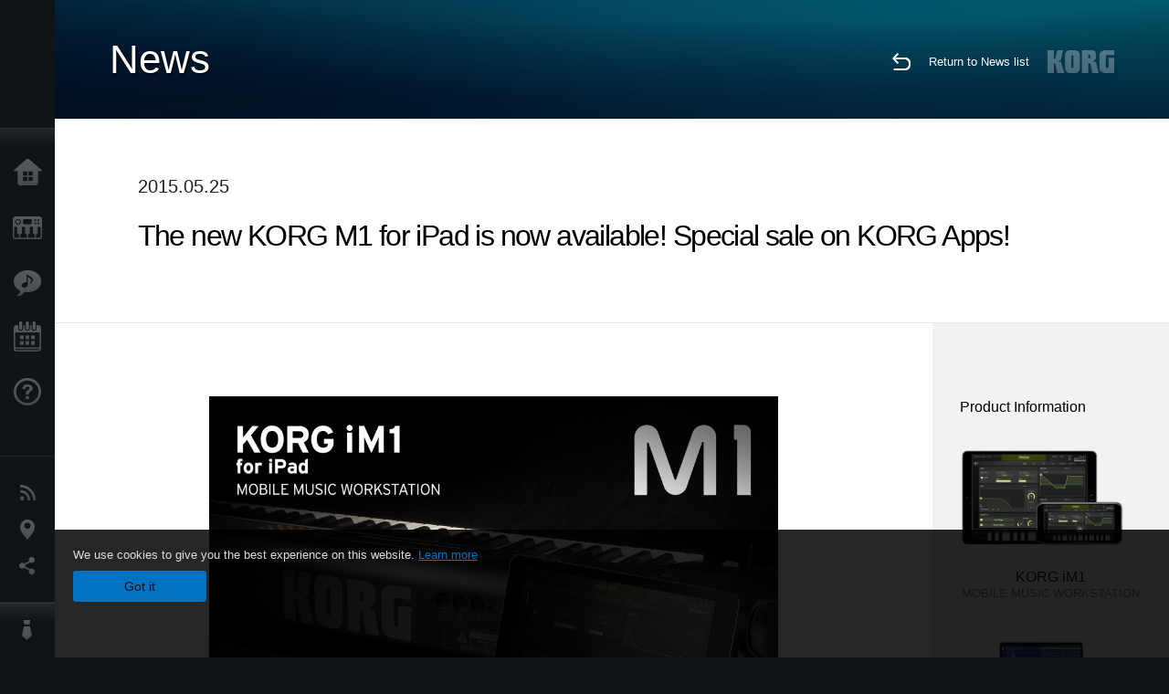

--- FILE ---
content_type: text/html; charset=UTF-8
request_url: https://www.korg.com/uk/news/2015/0525/?prod=prod_179
body_size: 102881
content:
<!DOCTYPE html>
<html lang="en">
<head>
	<meta charset="UTF-8">
	<meta name="author" content="author">
	<meta name="description" content="KORG iM1 for iPad, a complete reproduction of the legendary music workstation ">
	<meta name="keywords" content="Synthesizer,Digital Piano,Software,Keyboard,DJ,Production Tool,Digital Recorder,Effect,Tuner,Metronome,MIDI,GM,GM2,DSD">
<!-- www.korg.com -->
<meta property="og:title" content="News | The new KORG M1 for iPad is now available! Special sale on KORG Apps! | KORG (U.K.)">
<meta property="og:type" content="website">
<meta property="og:url" content="https://www.korg.com/uk/news/2015/0525/?prod=prod_179">
<meta property="og:image" content="https://cdn.korg.com/uk/news/upload/202b13144e247b344bd4b5f6fd9313eb.jpg">
<meta property="og:description" content="KORG iM1 for iPad, a complete reproduction of the legendary music workstation ">
<meta property="og:site_name" content="KORG Global">
<meta property="fb:app_id" content="630166093696342">
<meta name="google-site-verification" content="T_481Q4EWokHo_Ds1_c2evx3fsM5NpsZeaDNIo0jTNs" />
<link rel="alternate" hreflang="ja-jp" href="https://www.korg.com/jp/news/2015/0525/?prod=prod_179" />
<link rel="alternate" hreflang="en-us" href="https://www.korg.com/us/news/2015/0525/?prod=prod_179" />
<link rel="alternate" hreflang="en-gb" href="https://www.korg.com/uk/news/2015/0525/?prod=prod_179" />
<link rel="alternate" hreflang="en-au" href="https://www.korg.com/au/news/2015/0525/?prod=prod_179" />
<link rel="alternate" hreflang="es-es" href="https://www.korg.com/es/news/2015/0525/?prod=prod_179" />
<link rel="alternate" hreflang="id-id" href="https://www.korg.com/id/news/2015/0525/?prod=prod_179" />
<link rel="alternate" hreflang="en-ar" href="https://www.korg.com/meen/news/2015/0525/?prod=prod_179" />
<link rel="alternate" hreflang="en-sa" href="https://www.korg.com/meen/news/2015/0525/?prod=prod_179" />
<link rel="alternate" hreflang="en-eg" href="https://www.korg.com/meen/news/2015/0525/?prod=prod_179" />
<link rel="alternate" hreflang="ko-kr" href="https://www.korg.com/kr/news/2015/0525/?prod=prod_179" />
<link rel="alternate" hreflang="vi-vn" href="https://www.korg.com/vn/news/2015/0525/?prod=prod_179" />
<link rel="alternate" hreflang="nl-nl" href="https://www.korg.com/nl/news/2015/0525/?prod=prod_179" />
<link rel="alternate" hreflang="nl-be" href="https://www.korg.com/nl/news/2015/0525/?prod=prod_179" />
<link rel="alternate" hreflang="en-my" href="https://www.korg.com/my/news/2015/0525/?prod=prod_179" />
<link rel="alternate" hreflang="en-se" href="https://www.korg.com/se/news/2015/0525/?prod=prod_179" />
<link rel="alternate" hreflang="en-in" href="https://www.korg.com/in/news/2015/0525/?prod=prod_179" />
<link rel="alternate" hreflang="en-ca" href="https://www.korg.com/caen/news/2015/0525/?prod=prod_179" />
<link rel="alternate" hreflang="en-sg" href="https://www.korg.com/sg/news/2015/0525/?prod=prod_179" />
<link rel="alternate" hreflang="en-nz" href="https://www.korg.com/nz/news/2015/0525/?prod=prod_179" />
<link rel="alternate" hreflang="en-za" href="https://www.korg.com/za/news/2015/0525/?prod=prod_179" />
<link rel="alternate" hreflang="en-ph" href="https://www.korg.com/ph/news/2015/0525/?prod=prod_179" />
<link rel="alternate" hreflang="en-hk" href="https://www.korg.com/hken/news/2015/0525/?prod=prod_179" />
<link rel="alternate" hreflang="en-tw" href="https://www.korg.com/tw/news/2015/0525/?prod=prod_179" />
<link rel="alternate" hreflang="es-pe" href="https://www.korg.com/pe/news/2015/0525/?prod=prod_179" />
<link rel="alternate" hreflang="es-cl" href="https://www.korg.com/cl/news/2015/0525/?prod=prod_179" />
<link rel="alternate" hreflang="es-bo" href="https://www.korg.com/bo/news/2015/0525/?prod=prod_179" />
<link rel="alternate" hreflang="es-mx" href="https://www.korg.com/mx/news/2015/0525/?prod=prod_179" />
<link rel="alternate" hreflang="es-ar" href="https://www.korg.com/ar/news/2015/0525/?prod=prod_179" />
<meta name="viewport" content="width=device-width, initial-scale=1, minimum-scale=1, maximum-scale=1, user-scalable=0">
	<title>News | The new KORG M1 for iPad is now available! Special sale on KORG Apps! | KORG (U.K.)</title>
	<link rel="shortcut icon" type="image/vnd.microsoft.icon" href="/global/images/favicon.ico" />
	<link rel="icon" type="image/vnd.microsoft.icon" href="/global/images/favicon.ico" />
	<link rel="apple-touch-icon" href="/global/images/apple-touch-icon.png" />
	<link rel="stylesheet" type="text/css" href="/global/css/normalize.css" media="all">
<link rel="stylesheet" type="text/css" href="/global/css/global_pc.css" media="all">
<link rel="stylesheet" type="text/css" href="/global/css/modal_pc.css" media="all">
<link rel="stylesheet" href="//use.typekit.net/dcz4ulg.css">
	<link rel="stylesheet" type="text/css" href="/global/css/news/news_pc.css" media="all"><link rel="stylesheet" type="text/css" href="/global/css/artists/artists_common.css" media="all"><link rel="stylesheet" type="text/css" href="/global/css/contents_block_mc.css" media="all">	<script src="/global/js/jquery.min.js" type="text/javascript"></script>
<script src="/global/js/setting.js" type="text/javascript"></script>
<script src="/global/js/global_pc.js" type="text/javascript"></script>
<script src="//fast.fonts.net/jsapi/66f1fc9f-f067-4243-95c4-af3b079fba0f.js"></script>
	<script src="/global/js/news/news.js" type="text/javascript"></script><script id="st-script" src="https://ws.sharethis.com/button/buttons.js"></script><script src="/global/js/contents_block_mc.js" type="text/javascript"></script><script src="/global/js/news/news_detail.js" type="text/javascript"></script>	<!--[if lt IE 9]>
	<script src="https://css3-mediaqueries-js.googlecode.com/svn/trunk/css3-mediaqueries.js"></script>
	<![endif]-->
	<script>
//	(function(i,s,o,g,r,a,m){i['GoogleAnalyticsObject']=r;i[r]=i[r]||function(){
//	(i[r].q=i[r].q||[]).push(arguments)},i[r].l=1*new Date();a=s.createElement(o),
//	m=s.getElementsByTagName(o)[0];a.async=1;a.src=g;m.parentNode.insertBefore(a,m)
//	})(window,document,'script','//www.google-analytics.com/analytics.js','ga');
	</script>

</head>
<body id="country_uk">
<span style="display: none;">0123456789</span>
	<script>
			//event tracker
			var _gaq = _gaq || [];
			//var pluginUrl = '//www.google-analytics.com/plugins/ga/inpage_linkid.js';
			//_gaq.push(['_require', 'inpage_linkid', pluginUrl]);
			_gaq.push(['_setAccount', 'UA-47362364-1']);
			_gaq.push(['_trackPageview']);
			//

//		ga('create', 'UA-47362364-1', 'korg.com');
//		ga('send', 'pageview');
	</script>
	<!-- Google Tag Manager -->
	<noscript><iframe src="//www.googletagmanager.com/ns.html?id=GTM-WVV2P7"
	height="0" width="0" style="display:none;visibility:hidden"></iframe></noscript>
	<script>(function(w,d,s,l,i){w[l]=w[l]||[];w[l].push({'gtm.start':
	new Date().getTime(),event:'gtm.js'});var f=d.getElementsByTagName(s)[0],
	j=d.createElement(s),dl=l!='dataLayer'?'&l='+l:'';j.async=true;j.src=
	'//www.googletagmanager.com/gtm.js?id='+i+dl;f.parentNode.insertBefore(j,f);
	})(window,document,'script','dataLayer','GTM-WVV2P7');</script>
	<!-- End Google Tag Manager -->
	<!--global navigation-->
	<div id="global" style="width:60px;" class="close">
		<div id="logo">
			<h1><a href="/uk/"><img src="/global/images/logo_korg.jpg" alt="KORG" width="105" height="37" /></a></h1>
		</div>
		<div id="icon_list"><img src="/global/images/icon_list.png" alt="list icon" width="25" height="20" /></div>
		<div id="icon_list_close"><img src="/global/images/icon_list_close.png" alt="list icon" width="25" height="25" /></div>
		<div id="global_inner">
			<div id="global_slidearea">
				<div id="menu">
					<ul>
						<li id="home" ><a href="/uk/">Home</a></li>
						<li id="products" ><a href="/uk/products/">Products</a></li>
						
												<li id="features" >
												<a href="/uk/features/" target="_top">Features</a>
												</li>
						
												<li id="event" >
												<a href="/uk/events/" target="_top">Events</a>
												</li>
						
						<li id="support" >
							<a href="/uk/support/">Support</a>
						</li>
																	</ul>
				</div>
				<div id="modal">
					<ul>
						<li id="news"><a href="/uk/news/">News</a></li>
						<!--<li id="news"><a href="#/uk/news/" id="news-link">News</a></li>-->
						<!--<li id="search"><a href="#/uk/search/" id="search-link">Search</a></li>-->
						<li id="region"><a href="javascript:void(0); return false;" id="region-link">Location</a></li>
						<li id="social_media"><a href="javascript:void(0); return false;" id="sns-link">Social Media</a></li>
					</ul>
				</div>
				<div id="about">
					<ul>
						<li id="corporate" ><a href="/uk/corporate/">About KORG</a></li>
					</ul>
				</div>
			</div>
		</div>
		<div id="global_scroll" class="scrollbar">
						<div class="scrollbar-thumb"></div>
		</div>
	</div>
	<!--main contents-->
	<div id="main_contents" class="close_main_contents" country_id="826">
<!-- ##CONTENTS-START## -->
	<div id="news_result_view" class="main_view">
		<!-- ヘッダー -->
		<div id="door_header" class="header_view">
			<h2>News</h2>
			<img class="header_view_bg_pc" src="/global/images/header/header_blue_pc.png" />
			<img class="header_view_bg_sp" src="/global/images/header/header_blue_sp.png" />
			<div class="header_view_icons">
				<div class="header_icons_return">
					<a href="../../"><img src="/global/images/icon_return.png"></a>
				</div>
				<div class="header_icons_link">
					<a href="../../">Return to News list</a>
				</div>
				<div class="header_icons_logo">
					<img src="/global/images/static_logo.png">
				</div>
				<div class="clear"></div>
			</div>
			<div class="clear"></div>
		</div>

		<div id="news_result_atricle">
			<div class="news-atricle">
				<div class="news-article-content">
					<div class="news-article-meta mb10">
					2015.05.25					</div>
					<div class="news-article-title">
						<h2>
							The new KORG M1 for iPad is now available! Special sale on KORG Apps!						</h2>
					</div>

					<ul class="news-article-tag cf">
					<li><a href="?cont=cont_2" class="news-article-tag-btn axis-r">Products</a></li>
<li><a href="?cate=cate_4" class="news-article-tag-btn axis-r">Software</a></li>
<li><a href="?cate=cate_1" class="news-article-tag-btn axis-r">Synthesizers / Keyboards</a></li>
<li><a href="?cate=cate_10" class="news-article-tag-btn axis-r">Tuners / Metronomes</a></li>
<li><a href="?cate=cate_2" class="news-article-tag-btn axis-r">DJ & Production Tools</a></li>
<li><a href="?prod=prod_488" class="news-article-tag-btn axis-r">KORG iM1</a></li>
<li><a href="?prod=prod_170" class="news-article-tag-btn axis-r">KORG Gadget 3</a></li>
<li><a href="?prod=prod_423" class="news-article-tag-btn axis-r">KORG Module</a></li>
<li><a href="?prod=prod_175" class="news-article-tag-btn axis-r">iPolysix for iPad</a></li>
<li><a href="?prod=prod_179" class="news-article-tag-btn axis-r">iMS-20 for iPad</a></li>
<li><a href="?prod=prod_194" class="news-article-tag-btn axis-r">iKaossilator for iPhone and iPad</a></li>
<li><a href="?prod=prod_185" class="news-article-tag-btn axis-r">iELECTRIBE for iPad</a></li>
<li><a href="?prod=prod_189" class="news-article-tag-btn axis-r">iELECTRIBE Gorillaz Edition</a></li>
<li><a href="?prod=prod_444" class="news-article-tag-btn axis-r">cortosia</a></li>
					</ul>
				</div>
			</div>
		</div>




		<!--contents_block ここから-->
		<div id="news_contents_block_atricle">
		<section id="contents_block">
		
<!-- TYPE M PATTERN -->
<section class="block type-m cv_white pad_t80 pad_b80">
<div class="side-margin">


<div class="type_m_box">
<img src="https://cdn.korg.com/uk/news/upload/668b007e9fd9e27f5694ae890ed94737_pc.jpg" alt="KORG iM1 for iPad" />
</div>
</div>
</section>
<!-- END OF TYPE M PATTERN -->

<!-- TYPE S PATTERN -->
<section class="block type-s cv_white pad_b80">
<div class="side-margin">
<div class="container_s">


	<div>
	<div style="text-align: center;">We are now released &quot;KORG iM1 for iPad&quot;, <strong>a complete reproduction of the legendary music workstation &quot;M1&quot;</strong> Sounds such as the &ldquo;M1 Piano&rdquo; and &ldquo;M1 Organ&rdquo; are instantly recognizable, and cannot be captured merely as specifications. These are sounds that could only be produced by the M1. And that&rsquo;s what you can now have on your iPad.<br />
<br />
<u><a href="https://www.korg.com/products/software/korg_im1_for_ipad/">Visit here for more information</a></u><br />
<u><a href="https://itunes.apple.com/us/app/korg-im1/id966030326" target="_blank">Download on the App Store</a></u></div>
	</div>

</div>
</div>
</section>
<!-- END OF TYPE S PATTERN -->

<!-- TYPE B PATTERN -->
<section class="block type-b cv_white pad_b80">

<div class="side-margin">
<!-- END OF .title_type_b -->


<div class="box_content_type_b">
<div class="box_image_type_b">
<img src="https://cdn.korg.com/uk/news/upload/22c0299e5d595f63dda2a11caf7c8889_pc.png" alt="" />
</div>
<!-- END OF .box_image_type_b -->



<div class="box_type_b_description">
<p><br />
<strong>&ldquo;KORG Gadget&rdquo;, the mobile music production application released the newest version 1.2, codename &ldquo;Palo Alto&rdquo;.</strong><br />
If you have the iM1 app, you&rsquo;ll be able to use more than 1,800 sound programs*of M1. Other various enhancements have been made to improve usability and stability.<br />
<br />
<u><a href="https://itunes.apple.com/us/app/korg-im1/id966030326">Click here for more information.</a></u></p>
</div>
<!-- END OF .box_type_b_description -->




</div>
<!-- END OF .box_content_type_b -->
</div>
</section>
<!-- END OF TYPE B PATTERN -->

<!-- TYPE D PATTERN -->
<section class="block type-d cv_white pad_t80">
<div class="side-margin">
<!-- END OF .title_type_d -->


<div class="box_content_type_d">


<div class="box_image_type_d">
<img src="https://cdn.korg.com/uk/news/upload/d37564e857027660c4f102f9174d2718_pc.png" alt="" />
</div>
<!-- END OF .box_image_type_d -->



<div class="box_type_d_description">
<p>In addition, to commemorate the release of the KORG iM1 app, we are announcing a special sale on KORG Apps! Don&rsquo;t miss this opportunity! The sale ends June 30th.<br />
<br />
<br />
<strong><sales period=""></sales></strong><br />
2015. May. 25th - June. 30th<br />
<br />
<br />
<strong><sale products=""></sale></strong></p>
</div>
<!-- END OF .box_type_d_description -->



</div>
<!-- END OF .box_content_type_d -->
</div>
</section>
<!-- END OF TYPE D PATTERN -->

<!-- TYPE B PATTERN -->
<section class="block type-b cv_white">

<div class="side-margin">
<!-- END OF .title_type_b -->


<div class="box_content_type_b">
<div class="box_image_type_b">
<img src="https://cdn.korg.com/uk/news/upload/f9e957682916436e383b1617e994deed_pc.png" alt="" />
</div>
<!-- END OF .box_image_type_b -->



<div class="box_type_b_description">
<h3 class="header3">KORG iM1 for iPad</h3>
<p><s>Regular Price US$29.99</s>&nbsp;&rarr; <span style="color:#ff0000;"><strong>Sale Price US$19.99</strong></span><br />
<u><a href="https://www.korg.com/products/software/korg_im1_for_ipad/">Visit here for more information.</a></u><br />
<u><a href="https://itunes.apple.com/us/app/korg-module/id932191687?ls=1&amp;mt=8" target="_blank">Buy Now</a></u></p>
</div>
<!-- END OF .box_type_b_description -->




</div>
<!-- END OF .box_content_type_b -->
</div>
</section>
<!-- END OF TYPE B PATTERN -->

<!-- TYPE B PATTERN -->
<section class="block type-b cv_white">

<div class="side-margin">
<!-- END OF .title_type_b -->


<div class="box_content_type_b">
<div class="box_image_type_b">
<img src="https://cdn.korg.com/uk/news/upload/f0ca27df5332b8f22e3b0ff8a38f9781_pc.png" alt="" />
</div>
<!-- END OF .box_image_type_b -->



<div class="box_type_b_description">
<h3 class="header3">KORG Gadget for iPad</h3>
<p><s>Regular Price US$39.99 </s> &rarr; <span style="color:#ff0000;"><strong>Sale Price US$29.99</strong></span><br />
<u><a href="https://www.korg.com/products/software/korg_gadget_for_ipad/">Visit here for more information</a></u><br />
<u><a href="https://itunes.apple.com/us/app/korg-gadget/id791077159?ls=1&amp;mt=8" target="_blank">Buy Now</a></u><br />
<br />
<small>* The additional gadgets that can be purchased in-app are also offered at the sale price.<br />
　<strong>- Bilbao</strong><br />
　　<s>Regular Price US$9.99</s> &rarr; <span style="color:#ff0000;">Sale Price US$4.99</span><br />
　<strong>- Abu Dhabi</strong><br />
　　<s>Regular Price US$9.99</s> &rarr; <span style="color:#ff0000;">Sale Price US$4.99</span></small></p>
</div>
<!-- END OF .box_type_b_description -->




</div>
<!-- END OF .box_content_type_b -->
</div>
</section>
<!-- END OF TYPE B PATTERN -->

<!-- TYPE B PATTERN -->
<section class="block type-b cv_white">

<div class="side-margin">
<!-- END OF .title_type_b -->


<div class="box_content_type_b">
<div class="box_image_type_b">
<img src="https://cdn.korg.com/uk/news/upload/5fa76093c71f4f95555e285b891a1b23_pc.png" alt="" />
</div>
<!-- END OF .box_image_type_b -->



<div class="box_type_b_description">
<h3 class="header3">KORG Module for iPad</h3>
<p><s>Regular Price US$39.99</s> &rarr; <span style="color:#ff0000;"><strong>Sale Price US$29.99</strong></span><br />
<u><a href="https://www.korg.com/products/software/korg_module_for_ipad/">Visit here for more information</a></u><br />
<u><a href="https://itunes.apple.com/us/app/korg-module/id932191687?ls=1&amp;mt=8" target="_blank">Buy Now</a></u><br />
<br />
<small>* The Expansion Sound Libraries for in-app purchase are also offered at a discounted price.<br />
　<strong>- Ivory Mobile Grand</strong><br />
　　<s>Regular Price US$29.99 </s> &rarr; <span style="color:#ff0000;">Sale Price US$19.99</span><br />
　<strong>- Wurley Electric Piano</strong><br />
　　<s>Regular Price US$9.99</s> &rarr; <span style="color:#ff0000;">Sale Price US$4.99 </span></small></p>
</div>
<!-- END OF .box_type_b_description -->




</div>
<!-- END OF .box_content_type_b -->
</div>
</section>
<!-- END OF TYPE B PATTERN -->

<!-- TYPE B PATTERN -->
<section class="block type-b cv_white">

<div class="side-margin">
<!-- END OF .title_type_b -->


<div class="box_content_type_b">
<div class="box_image_type_b">
<img src="https://cdn.korg.com/uk/news/upload/a721bb33be71a0ed0a501c0f91ddc890_pc.png" alt="" />
</div>
<!-- END OF .box_image_type_b -->



<div class="box_type_b_description">
<h3 class="header3">iPolysix for iPad</h3>
<p><s>Regular Price US$29.99</s> &rarr; <span style="color:#ff0000;"><strong>Sale Price US$19.99</strong></span><br />
<u><a href="https://www.korg.com/products/software/ipolysix_for_ipad/index.php">Visit here for more information</a></u><br />
<u><a href="https://itunes.apple.com/app/korg-ipolysix/id579232173?mt=8" target="_blank">Buy Now</a></u></p>
</div>
<!-- END OF .box_type_b_description -->




</div>
<!-- END OF .box_content_type_b -->
</div>
</section>
<!-- END OF TYPE B PATTERN -->

<!-- TYPE B PATTERN -->
<section class="block type-b cv_white">

<div class="side-margin">
<!-- END OF .title_type_b -->


<div class="box_content_type_b">
<div class="box_image_type_b">
<img src="https://cdn.korg.com/uk/news/upload/3b979f41aeea2766226e12dfca3f032c_pc.png" alt="" />
</div>
<!-- END OF .box_image_type_b -->



<div class="box_type_b_description">
<h3 class="header3">iMS-20 for iPad</h3>
<p><s>Regular Price US$29.99</s> &rarr; <span style="color:#ff0000;"><strong>Sale Price US$19.99</strong></span><br />
<u><a href="https://www.korg.com/products/software/ims_20_for_ipad/">Visit here for more information</a></u><br />
<u><a href="https://itunes.apple.com/app/korg-ims-20/id401142966?mt=8" target="_blank">Buy Now</a></u></p>
</div>
<!-- END OF .box_type_b_description -->




</div>
<!-- END OF .box_content_type_b -->
</div>
</section>
<!-- END OF TYPE B PATTERN -->

<!-- TYPE B PATTERN -->
<section class="block type-b cv_white">

<div class="side-margin">
<!-- END OF .title_type_b -->


<div class="box_content_type_b">
<div class="box_image_type_b">
<img src="https://cdn.korg.com/uk/news/upload/27bf5b94f640731c151934045c5474e4_pc.png" alt="" />
</div>
<!-- END OF .box_image_type_b -->



<div class="box_type_b_description">
<h3 class="header3">iKaossilator for iPhone and iPad</h3>
<p><s>Regular Price US$19.99</s> &rarr; <span style="color:#ff0000;"><strong>Sale Price US$9.99</strong></span><br />
<u><a href="https://www.korg.com/products/software/ikaossilator/">Visit here for more information</a></u><br />
<u><a href="https://itunes.apple.com/app/korg-ikaossilator/id452559831?mt=8" target="_blank">Buy Now</a></u></p>
</div>
<!-- END OF .box_type_b_description -->




</div>
<!-- END OF .box_content_type_b -->
</div>
</section>
<!-- END OF TYPE B PATTERN -->

<!-- TYPE B PATTERN -->
<section class="block type-b cv_white">

<div class="side-margin">
<!-- END OF .title_type_b -->


<div class="box_content_type_b">
<div class="box_image_type_b">
<img src="https://cdn.korg.com/uk/news/upload/90072ba024b6856bbeca9ac4ef9af3b7_pc.png" alt="" />
</div>
<!-- END OF .box_image_type_b -->



<div class="box_type_b_description">
<h3 class="header3">iELECTRIBE for iPad</h3>
<p><s>Regular Price US$19.99</s> &rarr; <span style="color:#ff0000;"><strong>Sale Price US$9.99</strong></span><br />
<u><a href="https://www.korg.com/products/software/ielectribe_for_ipad/">Visit here for more information</a></u><br />
<u><a href="https://itunes.apple.com/app/korg-ielectribe/id363714043?mt=8" target="_blank">Buy Now</a></u></p>
</div>
<!-- END OF .box_type_b_description -->




</div>
<!-- END OF .box_content_type_b -->
</div>
</section>
<!-- END OF TYPE B PATTERN -->

<!-- TYPE B PATTERN -->
<section class="block type-b cv_white">

<div class="side-margin">
<!-- END OF .title_type_b -->


<div class="box_content_type_b">
<div class="box_image_type_b">
<img src="https://cdn.korg.com/uk/news/upload/62edb40624668ca36a92a22f9715ccc4_pc.png" alt="" />
</div>
<!-- END OF .box_image_type_b -->



<div class="box_type_b_description">
<h3 class="header3">iELECTRIBE Gorillaz Edition</h3>
<p><s>Regular Price US$19.99</s> &rarr; <span style="color:#ff0000;"><strong>Sale Price US$9.99</strong></span><br />
<u><a href="https://www.korg.com/products/software/ielectribe_gorillaz/">Visit here for more infomation</a></u><br />
<u><a href="https://itunes.apple.com/app/korg-ielectribe-gorillaz-edition/id430288460?mt=8" target="_blank">Buy Now</a></u></p>
</div>
<!-- END OF .box_type_b_description -->




</div>
<!-- END OF .box_content_type_b -->
</div>
</section>
<!-- END OF TYPE B PATTERN -->

<!-- TYPE B PATTERN -->
<section class="block type-b cv_white">

<div class="side-margin">
<!-- END OF .title_type_b -->


<div class="box_content_type_b">
<div class="box_image_type_b">
<img src="https://cdn.korg.com/uk/news/upload/86c12f41030af097475f671188e02bca_pc.png" alt="" />
</div>
<!-- END OF .box_image_type_b -->



<div class="box_type_b_description">
<h3 class="header3">cortosia - GOOD SOUND TUNER</h3>
<p><s>Regular Price US$9.99</s> &rarr; <span style="color:#ff0000;"><strong>Sale Price US$4.99</strong></span><br />
<u><a href="https://www.korg.com/jp/products/software/cortosia/">Visit here for more infomation</a></u><br />
<u><a href="https://itunes.apple.com/us/app/cortosia-good-sound-tuner/id952982019?ls=1&amp;mt=8" target="_blank">Buy Now</a></u></p>
</div>
<!-- END OF .box_type_b_description -->




</div>
<!-- END OF .box_content_type_b -->
</div>
</section>
<!-- END OF TYPE B PATTERN -->
		</section>
		<!--contents_block ここまで-->

			<div id="news_result_info">


				<div class="news_info_img"><h3>Product Information</h3><a href="/uk/products/software/korg_im1_for_ipad"><img class="pickup_img" src="https://cdn.korg.com/uk/products/upload/917fd475217c7f2ebf06eef7d737b702.png" width="180px" /><h4>KORG iM1</h4><p>MOBILE MUSIC WORKSTATION</p></a><a href="/uk/products/software/korg_gadget"><img class="pickup_img" src="https://cdn.korg.com/uk/products/upload/a56a91e694b9b8862da0e48790e05aff.png" width="180px" /><h4>KORG Gadget 3</h4><p>MUSIC PRODUCTION SOFTWARE</p></a><a href="/uk/products/software/korg_module"><img class="pickup_img" src="https://cdn.korg.com/uk/products/upload/be9edebb8f4971dc46c480fb381f0213.png" width="180px" /><h4>KORG Module</h4><p>MOBILE SOUND MODULE</p></a><a href="/uk/products/software/ipolysix_for_ipad"><img class="pickup_img" src="https://cdn.korg.com/uk/products/upload/f4ccb43d63e88f57d81762c6f229076a.png" width="180px" /><h4>iPolysix for iPad</h4><p></p></a><a href="/uk/products/software/ims_20_for_ipad"><img class="pickup_img" src="https://cdn.korg.com/uk/products/upload/4f04f6a28366474480ea69709c6e8693.png" width="180px" /><h4>iMS-20 for iPad</h4><p></p></a><a href="/uk/products/software/ikaossilator"><img class="pickup_img" src="https://cdn.korg.com/uk/products/upload/9e5c7cb866a04e79941a24d229f55ad3.png" width="180px" /><h4>iKaossilator for iPhone and iPad</h4><p></p></a><a href="/uk/products/software/ielectribe_for_ipad"><img class="pickup_img" src="https://cdn.korg.com/uk/products/upload/d1ceecbed913c78d3dcbb184e94d3fac.png" width="180px" /><h4>iELECTRIBE for iPad</h4><p></p></a><a href="/uk/products/software/ielectribe_gorillaz"><img class="pickup_img" src="https://cdn.korg.com/uk/products/upload/2ac35b2318e369f2e852b27ac9888ff1.png" width="180px" /><h4>iELECTRIBE Gorillaz Edition</h4><p></p></a><a href="/uk/products/software/cortosia"><img class="pickup_img" src="https://cdn.korg.com/uk/products/upload/07bd6a1af8be4ba4edc94b3b72334e84.png" width="180px" /><h4>cortosia</h4><p>GOOD SOUND TUNER</p></a></div>

								<div class="info_block">
					<h3>Share</h3>
					<div class="sns_inner">
					<span class='st_facebook_hcount' displayText='Facebook'></span>
<span class='st_googleplus_hcount' displayText='Google +'></span>					</div>
				</div>
			</div>
		</div>


		
		<div id="news_result_footer">
			<h4 class="pbLv1">More News</h4>
			<dl>
			<dt>2026.01.22</dt><dd><a href="https://www.korg.com/products/dj/phase8/" target="_self">phase8 Acoustic Synthesizer phase8 is an organic, responsive instrument that feels alive in your hands and responds to the world around you.</a></dd><dt>2026.01.16</dt><dd><a href="https://www.korg.com/products/dj/kaoss_pad_kpv/" target="_self">KAOSS PAD V A Touch Evolution. KAOSS PAD returns with a reimagined touch interface, expanded effects, and a workflow built for modern creators.</a></dd><dt>2026.01.15</dt><dd><a href="https://www.korg.com/products/digitalpianos/liano_live/" target="_self">Liano LIVE! - Go Live Instantly With the All-in-One Piano Made for Creators</a></dd><dt>2026.01.15</dt><dd><a href="https://www.korg.com/products/tuners/metroclip/" target="_self">MetroClipーA new era of “seeing” the tempo. A metronome designed to let you focus on your performance.</a></dd><dt>2026.01.15</dt><dd><a href="/uk/news/2026/0115/" target="_self">A new world of classic and modern filter design. KORG Collection - Filter Ark is now available! Limited Time Sale.</a></dd><dt>2026.01.15</dt><dd><a href="https://www.korg.com/products/computergear/microaudio/" target="_self">microAUDIO 22 / 722  Compact Design Meets Studio Clarity. An essential audio interface and an audio interface with KORG's legendary analogue filter.</a></dd><dt>2025.12.17</dt><dd><a href="/uk/news/2025/1217/" target="_self">KORG iWAVESTATION - The latest update featuring AUv3 support is now available! Limited Time Sale.</a></dd><dt>2025.12.02</dt><dd><a href="/uk/news/2025/1202/" target="_self">Voice Of Rapture: A New Sound Expansion Library for KORG Module is Now Available. Cyber Monday Sale!</a></dd><dt>2025.11.13</dt><dd><a href="https://www.korg.com/products/digitalpianos/poetry_m/" target="_self">Poetry Magnifique - A Tribute to Chopin’s Beloved Sound</a></dd><dt>2025.11.13</dt><dd><a href="http://www.korg.com/products/computergear/bm_1/" target="_self">BM-1 BLUETOOTH® MIDI INTERFACE  Smart music production, free from cables.</a></dd><dt>2025.10.28</dt><dd><a href="/uk/news/2025/1028/" target="_self">KORG Collection 6 - The ultimate synthesizer suite, three newly added legendary instruments are now available. Limited time sale!</a></dd><dt>2025.10.24</dt><dd><a href="/uk/news/2025/1024/" target="_self">KRONOS/NAUTILUS Sound Libraries: New libraries from all developers</a></dd><dt>2025.09.22</dt><dd><a href="/uk/news/2025/0918/" target="_self">M1 Le V2 is now available with a Refined design and support for the latest OS. M1 V2 upgrade campaign!</a></dd><dt>2025.07.17</dt><dd><a href="https://www.korg.com/products/digitalpianos/e1_air/" target="_self">E1 Air - Beauty in Sound and Form</a></dd><dt>2025.07.08</dt><dd><a href="/uk/news/2025/0708/" target="_self">M1 Best Selection: A New Sound Expansion Library for KORG Module is now available. Summer Sale!</a></dd><dt>2025.06.26</dt><dd><a href="/uk/news/2025/0626/" target="_self">Make music a fun game-like experience. KORG Gadget for PlayStation now available!</a></dd><dt>2025.06.19</dt><dd><a href="https://www.korg.com/products/digitalpianos/b2_plus/" target="_self">B2+ - Start Your Piano Journey. Easily and Authentically.</a></dd><dt>2025.04.17</dt><dd><a href="/uk/news/2025/0417/" target="_self">"Shoulder Pads": A New Expansion Sound Pack for KORG Module and opsix. Spring Sale!</a></dd><dt>2025.04.11</dt><dd><a href="/uk/news/2025/0402/" target="_self">Introducing microKORG2 Soundpacks & Librarian App! Spring Sale with up to 50% off.</a></dd><dt>2025.02.26</dt><dd><a href="/uk/news/2025/0226/" target="_self">Keystage Gains NKS Compatibility and Komplete 15 Select Bundle</a></dd><dt>2025.02.06</dt><dd><a href="/uk/news/2025/0206/" target="_self">Future Synths: A New Sound Expansion Pack for KORG Module is Now Available!</a></dd><dt>2025.01.17</dt><dd><a href="https://www.korg.com/products/audio/handytraxx_1bit/" target="_self">handytraxx 1bit - The Ultimate Vinyl Experience: High-Quality Playback and 1bit Recording</a></dd><dt>2025.01.17</dt><dd><a href="https://www.korg.com/products/audio/handytraxx_tube/" target="_self">handytraxx tube - Bringing the analog record experience closer to you.</a></dd><dt>2025.01.17</dt><dd><a href="https://www.korg.com/products/audio/handytraxx_tube_j/" target="_self">handytraxx tube J - Introducing a Premium Hi-Fi Experience: handytraxx tube J with the JICO Clipper MM Cartridge</a></dd><dt>2025.01.17</dt><dd><a href="https://www.korg.com/products/tuners/pitchblack_x_crbl/" target="_self">Pitchblack X CR/BL - Precision Meets Style, Pitchblack X in Vibrant New Colors!</a></dd><dt>2025.01.17</dt><dd><a href="https://www.korg.com/products/dj/handytraxx_play/" target="_self">handytraxx play - Portable vinyl performance, perfected.</a></dd><dt>2025.01.16</dt><dd><a href="https://www.korg.com/products/synthesizers/multipoly_module/" target="_self">multi/poly module - Amazing analog sounds that only digital can provide.</a></dd><dt>2025.01.16</dt><dd><a href="https://www.korg.com/products/software/multipoly_native/" target="_self">multi/poly native - Amazing analog sounds that only digital can provide  - now in your DAW.</a></dd><dt>2025.01.16</dt><dd><a href="https://www.korg.com/products/synthesizers/minikorg_700sm/" target="_self">miniKORG 700Sm - Thick bass, powerful leads - rich analog sounds at your fingertips.</a></dd><dt>2025.01.16</dt><dd><a href="https://www.korg.com/products/synthesizers/fisa_suprema_c/" target="_blank">FISA SUPREMA C - The magic of FISA SUPREMA, the world’s most powerful digital accordion, now in a lighter and more compact format.</a></dd><dt>2025.01.16</dt><dd><a href="https://www.korg.com/products/synthesizers/kronos3/" target="_self">KRONOS - The Ultimate Stage Icon Returns</a></dd><dt>2024.12.16</dt><dd><a href="/uk/news/2024/1216/" target="_self">NAUTILUS/KRONOS Sound Libraries: New/Update libraries from KORG and Kelfar Technologies</a></dd><dt>2024.12.10</dt><dd><a href="/uk/news/2024/1210/" target="_self">Timberveil Chord: A special piano library, rich with the warmth and depth of wood for KORG Module is Now Available. Holiday Sale!</a></dd><dt>2024.12.04</dt><dd><a href="/uk/news/2024/1204/" target="_self">New opsix soundpack - “Retro Game Resonance”. Holiday Sale Now On!</a></dd><dt>2024.12.03</dt><dd><a href="/uk/news/2024/1203/" target="_self">Introducing microKORG2 soundpacks! Holiday Sale.</a></dd><dt>2024.11.14</dt><dd><a href="https://www.korg.com/products/digitalpianos/pianorec" target="_self">PianoRec - Effortless High-Quality Recording on Your Smartphone</a></dd><dt>2024.10.24</dt><dd><a href="https://www.korg.com/products/synthesizers/multipoly/" target="_self">multi/poly - Amazing analog sounds that only digital can provide</a></dd><dt>2024.10.08</dt><dd><a href="/uk/news/2024/1008/" target="_self">NAUTILUS/KRONOS Sound Libraries: A new library from KORG</a></dd><dt>2024.10.03</dt><dd><a href="/uk/news/2024/1003/" target="_self">KORG Module with the new sound pack "Space Western" and added new features ideal for performance now available! Limited Time Sale.</a></dd><dt>2024.09.26</dt><dd><a href="https://www.korg.com/products/drums/mps10/v2.php" target="_self">Unlock Your Drum Performance Potential with the MPS-10 System Ver.2</a></dd><dt>2024.09.05</dt><dd><a href="/uk/news/2024/0905/" target="_self">KORG Collection 5 is now available via Splice’s Rent-To-Own! Available at only $15.99 per month.</a></dd><dt>2024.09.03</dt><dd><a href="http://www.korg.com/products/synthesizers/fisa_suprema/" target="_self">FISA SUPREMA - Passion, Craftsmanship and Cutting-edge Innovation</a></dd><dt>2024.08.06</dt><dd><a href="/uk/news/2024/0806/" target="_self">minilogue bass – minilogue Sound Packs Vol.8</a></dd><dt>2024.07.19</dt><dd><a href="/uk/news/2024/0719/" target="_self">KORG Collection 5 - The software collection for the ages now with three legendary instruments added. Limited Time Sale!</a></dd><dt>2024.07.18</dt><dd><a href="https://www.korg.com/products/synthesizers/pa5x_oriental/" target="_self">Pa5X Oriental - Elevate Your Music with Extraordinary Middle Eastern Sounds and Rhythms - Listen and Believe!</a></dd><dt>2024.07.04</dt><dd><a href="/uk/news/2024/0704/" target="_self">NAUTILUS/KRONOS Sound Libraries: New libraries from KORG and Kelfar Technologies</a></dd><dt>2024.07.03</dt><dd><a href="https://www.korg.com/products/synthesizers/pa5x/newos_3.php" target="_self">Pa5X - System Updater v1.3.0. is now available!</a></dd><dt>2024.07.01</dt><dd><a href="https://www.korg.com/products/accessories/pc_400pb/" target="_self">PC-400PB - Poetry dedicated piano chair.</a></dd><dt>2024.06.20</dt><dd><a href="https://www.korg.com/products/synthesizers/nautilus_at_gray/" target="_self">NAUTILUS AT Gray - Same powerful workstation, fresh new look!</a></dd><dt>2024.05.23</dt><dd><a href="/uk/news/2024/0523/" target="_self">KORG Gadget 3 latest update is now available, featuring new packs for genre select and support with NKS and AAX. Limited Time Sale!</a></dd><dt>2024.05.14</dt><dd><a href="https://www.korg.com/products/synthesizers/minilogue_xd_inverted/" target="_self">Meet the new Minilogue Inverted</a></dd><dt>2024.05.14</dt><dd><a href="http://www.korg.com/products/tuners/st1k/" target="_self">The New Standard in Tuners for Analogue and Modular Synthesizers</a></dd><dt>2024.05.09</dt><dd><a href="/uk/news/2024/0509/" target="_self">Make Music in Virtual Reality with the Full Release of KORG Gadget VR, a Futuristic Music Production Studio Space. Available Now!</a></dd><dt>2024.04.25</dt><dd><a href="https://www.korg.com/kaoss_replay/" target="_self">KAOSS REPLAY Version 2 now available</a></dd><dt>2024.04.04</dt><dd><a href="/uk/news/2024/0404/" target="_self">KORG iM1: The long-awaited latest update with iPhone and AUv3 support is now available! Spring Sale.</a></dd><dt>2024.04.03</dt><dd><a href="/uk/news/2024/0403/" target="_self">New Soundpacks release for wavestate, opsix - on sale for 50% off! </a></dd><dt>2024.04.02</dt><dd><a href="/uk/news/2024/0402/" target="_self">OASYS Piano: A New Sound Expansion Library for KORG Module is Now Available. Spring Sale!</a></dd><dt>2024.01.19</dt><dd><a href="http://www.korg.com/products/synthesizers/nts_1_mk2/" target="_self">NTS-1 digital kit mkII - Build it, tweak it, connect it; a world of synthesis at your fingertips!</a></dd><dt>2024.01.19</dt><dd><a href="https://www.korg.com/products/synthesizers/wavestate_module/" target="_self">wavestate module - A new modular model that makes a big difference in the music production environment</a></dd><dt>2024.01.19</dt><dd><a href="https://www.korg.com/products/synthesizers/opsix_module/" target="_self">opsix module - A new modular model that revolutionizes the music production environment</a></dd><dt>2024.01.19</dt><dd><a href="https://www.korg.com/products/synthesizers/modwave_module/" target="_self">modwave module - A new modular model that stimulates the music production environment with its extreme sound</a></dd><dt>2024.01.19</dt><dd><a href="https://www.korg.com/products/synthesizers/opsix_mk2/" target="_self">opsix mk II - A Full-Spectrum Sound Experience</a></dd><dt>2024.01.19</dt><dd><a href="http://www.korg.com/products/dj/nts_3/" target="_self">NTS-3 kaoss pad kit - Build your KAOSS</a></dd><dt>2024.01.18</dt><dd><a href="https://www.korg.com/products/synthesizers/grandstage_x/" target="_self">Grandstage X - Striking New Look, Inspiring New Sounds, Completely Redesigned Stage Piano</a></dd><dt>2024.01.18</dt><dd><a href="https://www.korg.com/products/synthesizers/kingkorg_neo/" target="_self">KingKORG NEO - Ultra-realistic Virtual Analogue sounds. Performance power, larger-than-life sounds</a></dd><dt>2024.01.18</dt><dd><a href="https://www.korg.com/products/synthesizers/microkorg2/" target="_self">microKORG - A new origin.</a></dd><dt>2024.01.18</dt><dd><a href="https://www.korg.com/products/synthesizers/microkorg2_bkwh/" target="_self">microKORG MBK/MWH - Celebrating the new microKORG with two color variations</a></dd><dt>2024.01.18</dt><dd><a href="https://www.korg.com/products/accessories/pa_as_mk2/" target="_self">PaAS MK2 – the Pa-series Amplification System for Pa5X, Pa4X and Pa3X</a></dd><dt>2024.01.17</dt><dd><a href="https://www.korg.com/products/digitalpianos/poetry/" target="_self">Poetry - The Piano For Lovers of Chopin</a></dd><dt>2024.01.17</dt><dd><a href="https://www.korg.com/products/tuners/cm_400/" target="_self">CM-400 - the ideal clip-on tuner microphone that attaches directly to your instrument</a></dd><dt>2024.01.17</dt><dd><a href="https://www.korg.com/products/tuners/tm_70t/" target="_self">Complete functionality in a compact body. The TM-70T, the long-awaited tuner and metronome combo is here.</a></dd><dt>2024.01.17</dt><dd><a href="http://www.korg.com/us/products/drums/kr_11/" target="_self">KR-11 - Compact and simple, the Rhythm Box is a fun way to practice and play anywhere, anytime.</a></dd><dt>2024.01.11</dt><dd><a href="/uk/news/2024/0111/" target="_self">More Powerful Than Ever, Quickly Turn Your Ideas Into Music - KORG Gadget 3 is now available!</a></dd><dt>2023.12.15</dt><dd><a href="/uk/news/2023/1215/" target="_self">NAUTILUS/KRONOS Sound Libraries: New/Update libraries from KORG and Kelfar Technologies</a></dd><dt>2023.11.22</dt><dd><a href="/uk/news/2023/1122/" target="_self">"Dreampop": A New Expansion Sound Pack for KORG Module. Black Friday Sale!</a></dd><dt>2023.11.09</dt><dd><a href="https://www.korg.com/kaoss_replay/" target="_self">KAOSS Replay - The flagship KAOSS is here</a></dd><dt>2023.11.08</dt><dd><a href="https://www.korg.com/mps10/" target="_self">MPS-10 - Redefine the beat: your control, your performance.</a></dd><dt>2023.10.25</dt><dd><a href="https://www.korg.com/products/synthesizers/modwave_mk2/" target="_self">modwave mk II - now with almost double the polyphony, expanded free-running LFOs, and more!</a></dd><dt>2023.10.25</dt><dd><a href="https://www.korg.com/keystage/" target="_self">Keystage: Creative inspiration meets expressive innovation Experience MIDI 2.0 Unleashed - the ultimate Poly Aftertouch Controller</a></dd><dt>2023.10.13</dt><dd><a href="/uk/news/2023/1013/" target="_self">KApro Iconic Suite "London Symphonic Orchestra": A New Sound Expansion Library for KORG Module is Now Available. Introductory Sale!</a></dd><dt>2023.10.12</dt><dd><a href="/uk/news/2023/1012/" target="_self">NAUTILUS/KRONOS Sound Libraries: New/Update libraries from KORG and Kelfar Technologies</a></dd><dt>2023.07.20</dt><dd><a href="/uk/news/2023/0720/" target="_self">Introducing "70's Earthy EP" and "Hyperpop" for KORG Module. Special Introductory Sale. </a></dd><dt>2023.07.14</dt><dd><a href="https://www.korg.com/products/synthesizers/nautilus_at/" target="_self">NAUTILUS AT - Powering new heights of musical expression</a></dd><dt>2023.07.13</dt><dd><a href="/uk/news/2023/0713/" target="_self">Introducing wavestate soundpacks! And wavestate & opsix sound packs Special Sale! </a></dd><dt>2023.07.07</dt><dd><a href="/uk/news/2023/0707/" target="_self">KORG Gadget VR - Make Music in VR. A Future Music Production Studio in VR space.</a></dd><dt>2023.07.07</dt><dd><a href="http://sequenzmusicgear.com/products/lineup2/#mp-large-msg" target="_self">SEQUENZ MP-LARGE-MSG - Multi-purpose carrying case for mid-sized gear.</a></dd><dt>2023.06.27</dt><dd><a href="https://www.korg.com/products/synthesizers/opsix_se/" target="_self">opsix SE - The Ultimate Union of Power and Performance.</a></dd><dt>2023.06.27</dt><dd><a href="https://www.korg.com/products/synthesizers/opsix_se_platinum/" target="_self">opsix SE Platinum - Special limited edition of opsix SE.</a></dd><dt>2023.06.23</dt><dd><a href="/uk/news/2023/0623/" target="_self">NAUTILUS/KRONOS Sound Libraries: New libraries from KORG and Sounds of Planet</a></dd><dt>2023.06.20</dt><dd><a href="https://www.korg.com/products/synthesizers/wavestate_mk2/" target="_self">wavestate mk II - Legendary synthesis, radically re-imagined. Extended polyphony, extended possibilities.</a></dd><dt>2023.06.20</dt><dd><a href="https://www.korg.com/products/synthesizers/wavestate_se/" target="_self">wavestate SE - Organic, inspirational, and mind-blowingly powerful.</a></dd><dt>2023.06.20</dt><dd><a href="https://www.korg.com/products/synthesizers/wavestate_se_platinum/" target="_self">wavestate SE Platinum - Special limited edition of wavestate SE.</a></dd><dt>2023.06.16</dt><dd><a href="https://www.korg.com/products/dj/nts_2/index.php" target="_self">NTS-2 oscilloscope kit - The modern musician's multi-tool</a></dd><dt>2023.05.25</dt><dd><a href="/uk/news/2023/0525/" target="_self">"Intense Bass": A New Expansion Sound Pack for KORG Module. Special Introductory Sale - Limited Time Only!</a></dd><dt>2023.05.09</dt><dd><a href="https://www.korg.com/products/synthesizers/microkorg_crystal/" target="_self">microKORG Crystal - A shining homage to two decades of microKORG legacy</a></dd><dt>2023.03.31</dt><dd><a href="/uk/news/2023/0331/" target="_self">NAUTILUS/KRONOS Sound Libraries: New/Update libraries from A2D, KORG, KApro, Kelfar and Kid Nepro</a></dd><dt>2023.03.23</dt><dd><a href="https://www.korg.com/products/digitalpianos/liano/#colors" target="_self">Liano - Bringing more fun to the piano with five new vibrant colors, each with their own special charm.</a></dd><dt>2023.02.10</dt><dd><a href="/uk/news/2023/0210/" target="_self">KORG Collection 4 is now available via Splice’s Rent-To-Own! Available at only $15.99 per month.</a></dd><dt>2022.12.20</dt><dd><a href="/uk/news/2022/1220/" target="_self">Releasing 8 New opsix soundpacks! And a special Holiday Sale!</a></dd><dt>2022.12.08</dt><dd><a href="https://www.korg.com/products/software/modwave_native/" target="_self">modwave native - Synthesis powerhouse with distinctive wavetable timbres, Kaoss Physics, and Motion Sequencing 2.0. Now available as a plug-in for Mac and Windows.</a></dd><dt>2022.12.02</dt><dd><a href="/uk/news/2022/1202/" target="_self">KApro Iconic Suite "Cinematic Brass": A New Expansion Sound Library for KORG Module -  take advantage of this Holiday Sale!</a></dd><dt>2022.11.23</dt><dd><a href="/uk/news/2022/1123/" target="_self">KORG Collection 4 - The Synthesizer Collection for the ages with 3 unique instruments added. Limited time Sale!</a></dd><dt>2022.11.10</dt><dd><a href="https://www.korg.com/products/synthesizers/minilogue_bass/" target="_self">Minilogue Bass - Go deeper into analogue</a></dd><dt>2022.10.20</dt><dd><a href="/uk/news/2022/1020/" target="_self">"GENERAL 128" : A New Expansion Sound Library for KORG Module. Introductory Sale.</a></dd><dt>2022.09.28</dt><dd><a href="/uk/news/2022/0928/" target="_self">NAUTILUS/KRONOS Sound Libraries: 3 new libraries and 11 update libraries have been released.</a></dd><dt>2022.09.27</dt><dd><a href="/uk/news/2022/0927/" target="_self">"Manipulated Voices" : A New Expansion Sound Pack for KORG Module.</a></dd><dt>2022.09.15</dt><dd><a href="https://www.korg.com/products/digitalpianos/liano/" target="_self">Liano - Love Piano, Love Liano.</a></dd><dt>2022.09.15</dt><dd><a href="http://www.korg.com/products/drums/drumlogue/" target="_self">drumlogue - A paradigm shift in drum machines.</a></dd><dt>2022.09.15</dt><dd><a href="https://www.korg.com/pitchblack_x" target="_self">Pitchblack X - Our next-generation, pedal tuner featuring the new ULTRA BUFFER is even more powerful and easy to use.</a></dd><dt>2022.09.15</dt><dd><a href="https://www.korg.com/pitchblack_x_mini" target="_self">Pitchblack X mini - Our next-generation pedal tuner featuring the powerful new ULTRA BUFFER is even more compact and easy to use.</a></dd><dt>2022.09.15</dt><dd><a href="https://www.korg.com/pitchblack_xs" target="_self">Pitchblack XS - A new kind of pedal tuner, featuring an integrated display and footswitch.</a></dd><dt>2022.09.15</dt><dd><a href="https://www.korg.com/pitchblack_x_pro" target="_self">Pitchblack X Pro - Our new flagship rack-mounted tuner.</a></dd><dt>2022.09.08</dt><dd><a href="/uk/news/2022/0908/" target="_self">opsix native and wavestate native is now available via Splice’s Rent-To-Own!</a></dd><dt>2022.06.30</dt><dd><a href="https://www.korg.com/products/synthesizers/pa5x/" target="_self">Pa5X - Inspiring New Sounds, Refreshing New Workflow, Entirely New Arranger</a></dd><dt>2022.05.26</dt><dd><a href="/uk/news/2022/0526/" target="_self">"Plucks and Mallets" : A New Expansion Sound Pack with PCM for KORG Module - Hybrid is now available.</a></dd><dt>2022.04.21</dt><dd><a href="/uk/news/2022/0421/" target="_self">KApro Iconic Suite "Supreme Cello": A New Sound Expansion Library for KORG Module is Now Available. Introductory Sale!</a></dd><dt>2022.04.15</dt><dd><a href="/uk/news/2022/0415/" target="_self">NAUTILUS/KRONOS Sound Libraries: 3 new libraries and 6 update libraries have been released.</a></dd><dt>2022.04.05</dt><dd><a href="/uk/news/2022/0405/" target="_self">Introducing opsix Soundpacks!</a></dd><dt>2022.03.22</dt><dd><a href="/uk/news/2022/0322/" target="_self">wavestate native and opsix native: fully compatible, feature-complete software versions of the acclaimed hardware synths. Two week intro sale!</a></dd><dt>2022.03.01</dt><dd><a href="/uk/news/2022/0301/" target="_self">HC-61KEY, HC-76KEY, HC-88KEY - Product informations are now available.</a></dd><dt>2022.02.18</dt><dd><a href="/uk/news/2022/0218/" target="_self">KRONOS/NAUTILUS Sound Libraries: 4 new libraries and 4 update libraries have been released.</a></dd><dt>2021.12.23</dt><dd><a href="/uk/news/2021/1216/" target="_self">KORG Shop - Started sales of NAUTILUS and KRONOS Sound Libraries.</a></dd><dt>2021.12.21</dt><dd><a href="/uk/news/2021/1221/" target="_self">"mimoPop" : A New Expansion Sound Pack with PCM for KORG Module - Hybrid is now available.</a></dd><dt>2021.11.18</dt><dd><a href="/uk/news/2021/1118/" target="_self">KApro Iconic Suite "Solo Violin" : A New Sound Expansion Library for Korg Module is Now Available. Up to 50% off Black Friday Sale!</a></dd><dt>2021.09.29</dt><dd><a href="/uk/news/2021/0929/" target="_self">KRONOS Sound Libraries: 3 new libraries have been released.</a></dd><dt>2021.09.22</dt><dd><a href="/uk/news/2021/0922/" target="_self">"Halloween" : A New Expansion Sound Pack with PCM for KORG Module - Hybrid is now available.</a></dd><dt>2021.09.16</dt><dd><a href="/uk/news/2021/0916/" target="_self">New release - NAUTILUS Editor and NAUTILUS Plug-in Editor are now available!</a></dd><dt>2021.09.08</dt><dd><a href="/uk/news/2021/0908/" target="_self">KORG Software Bundle - Newly Added TuneCore</a></dd><dt>2021.09.01</dt><dd><a href="/uk/news/2021/090103/" target="_self">KORG Software Bundle - Reason Lite Bundle Ending and Switch to Reason+ Coupon</a></dd><dt>2021.08.04</dt><dd><a href="/uk/news/2021/0804/" target="_self">A special gift for miniKORG 700FS users</a></dd><dt>2021.07.29</dt><dd><a href="/uk/news/2021/0729/" target="_self">KORG Collection 3 - A Synthesizer Collection for the ages with 3 new masterpieces added.Limited time Sale!</a></dd><dt>2021.07.14</dt><dd><a href="/uk/news/2021/0714/" target="_self">Ableton released new "Live 11 Lite".</a></dd><dt>2021.06.30</dt><dd><a href="/uk/news/2021/0630/" target="_self">KRONOS Sound Libraries: 26 new libraries have been released.</a></dd><dt>2021.06.25</dt><dd><a href="/uk/news/2021/0625/" target="_self">miniKORG 700FS Sound Librarian is now available!</a></dd><dt>2021.06.17</dt><dd><a href="/uk/news/2021/0617/" target="_self">"Tropical Pop" : A New Sound Expansion Pack for KORG Module is Now Available. Up to 50% off iOS apps Sale!</a></dd><dt>2021.05.25</dt><dd><a href="/uk/news/2021/0520/" target="_self">"Melodic Techno" : A New Sound Expansion Pack for KORG Module is now available.</a></dd><dt>2021.04.22</dt><dd><a href="/uk/news/2021/0422/" target="_self">"Neo Soul" : A New Sound Expansion Pack for KORG Module is now available.</a></dd><dt>2021.04.21</dt><dd><a href="/uk/news/2021/0421/" target="_self">KRONOS Sound Libraries - Six new libraries have been released.</a></dd><dt>2021.02.12</dt><dd><a href="/uk/news/2021/0212/" target="_self">A New Sound Expansion Pack for KORG Module : "Far North" is now available!</a></dd><dt>2021.01.18</dt><dd><a href="https://www.korg.com/products/synthesizers/arp2600_m/" target="_self">ARP 2600 M - The most iconic synth for the Modern musician</a></dd><dt>2021.01.18</dt><dd><a href="https://www.korg.com/products/accessories/st_wl/" target="_self">ST-WL - A stylish wooden keyboard stand for the SV-2, SV-1, D1.</a></dd><dt>2021.01.18</dt><dd><a href="https://www.korg.com/products/synthesizers/minikorg_700fs/" target="_self">miniKORG 700FS - Back To The Future: a limited edition authentic revival of the miniKORG 700.</a></dd><dt>2021.01.18</dt><dd><a href="https://www.korg.com/products/synthesizers/modwave/" target="_self">modwave - Synthesis powerhouse with distinctive wavetable timbres, Kaoss Physics, and Motion Sequencing 2.0.</a></dd><dt>2021.01.18</dt><dd><a href="https://www.korg.com/products/digitalpianos/lp_380/" target="_self">LP-380 - The 2021 model has a USB Type B connector.</a></dd><dt>2021.01.18</dt><dd><a href="https://www.korg.com/gm_1" target="_self">GM-1 -  Share the same tempo, enhance your sense of rhythm and move in time. An earphone-type metronome that lets you practice while moving. </a></dd><dt>2020.12.18</dt><dd><a href="/uk/news/2020/1218/" target="_self">A New Sound Expansion Pack for KORG Module : "80s Dance Pop" is now available! Up to 50% off during the Holiday Sale.</a></dd><dt>2020.11.18</dt><dd><a href="http://www.korg.com/products/dj/sq_64/" target="_self">SQ-64 POLY SEQUENCER - Step up to an unparalleled level of connectivity and control</a></dd><dt>2020.10.22</dt><dd><a href="/uk/news/2020/1022/" target="_self">KRONOS Sound Libraries: Three new libraries and one update library are released.</a></dd><dt>2020.10.13</dt><dd><a href="/uk/news/2020/1013/" target="_self">Version 4 of KORG Module is now available, with a new Hybrid Digital Synthesizer and AUv3 support. Limited Time Sale!</a></dd><dt>2020.08.19</dt><dd><a href="http://www.korg.com/products/dj/volca_sample2/" target="_blank">NEW volca sample - Now with USB and Librarian / Exclusive sample packs by Moe Shop and TORIENA Available for FREE</a></dd><dt>2020.08.19</dt><dd><a href="https://www.korg.com/products/synthesizers/krome_ex_cu/" target="_self">KROME EX COPPER - The KROME EX is now available in a special limited-edition copper color.</a></dd><dt>2020.06.10</dt><dd><a href="/uk/news/2020/0603/" target="_self">A New Sound Expansion Library for KORG Module : "Monumental Choir Dreams" from KApro. Up to 50% off iOS app sale!</a></dd><dt>2020.04.16</dt><dd><a href="/uk/news/2020/041602/" target="_self">Refined and evolved design. A free update for KORG Collection 2 is now available. Limited time sale.</a></dd><dt>2020.03.17</dt><dd><a href="https://www.korg.com/products/synthesizers/kronos_ti/" target="_self">KRONOS TITANIUM - Limited-edition model in a new stunningly eye-catching color combination</a></dd><dt>2020.03.17</dt><dd><a href="http://www.korg.com/products/digitalpianos/g1_air/#wa" target="_self">G1 Air - Now available in white woodgrain with a restful feel.</a></dd><dt>2020.02.28</dt><dd><a href="/uk/news/2020/0228/" target="_self">wavestate Sound Librarian is now available!</a></dd><dt>2020.02.05</dt><dd><a href="/uk/news/2020/0205/" target="_self">New KRONOS Sound Libraries: 3 new libraries from KApro, 1 new library from KARO, and 2 library updates from Kelfar</a></dd><dt>2020.01.14</dt><dd><a href="https://www.korg.com/pitchblack_mini_color/" target="_self">Pitchblack mini GR/OR/PU - Pick a tuner like you pick your sneakers. The Pitchblack mini is now available in three vivid new colors.</a></dd><dt>2020.01.14</dt><dd><a href="https://www.korg.com/pitchblack_advance_color/" target="_self">Pitchblack Advance BL/RD/WH - A lineup with three new colors, providing both beauty and durability</a></dd><dt>2020.01.14</dt><dd><a href="https://www.korg.com/rk_100s2/" target="_self">RK-100S 2 - More beautiful than ever. The long-awaited rebirth of KORG's famous keytar.</a></dd><dt>2020.01.10</dt><dd><a href="https://www.korg.com/arp2600_fs/" target="_self">ARP 2600 FS - Once, and for All</a></dd><dt>2020.01.09</dt><dd><a href="https://www.korg.com/ek_50_l/" target="_self">EK-50 L - Best-in-class sound and performance-ready aesthetics</a></dd><dt>2020.01.09</dt><dd><a href="https://www.korg.com/i3/" target="_self">i3 - Inspiring, Intuitive, and Instant</a></dd><dt>2020.01.08</dt><dd><a href="https://www.korg.com/sv_2/" target="_self">SV-2 - The Evolution of a Modern Classic </a></dd><dt>2020.01.08</dt><dd><a href="https://www.korg.com/xe20/" target="_self">XE20 - A digital piano with automatic accompaniment; a full concert performance experience at home.  </a></dd><dt>2020.01.08</dt><dd><a href="https://www.korg.com/xe20sp/" target="_self">XE20SP - A digital piano with automatic accompaniment; a full concert performance experience at home.  </a></dd><dt>2020.01.07</dt><dd><a href="https://www.korg.com/wavestate/" target="_self">wavestate - Legendary synthesis, radically re-imagined.  Organic, inspirational, and mind-blowingly powerful.</a></dd><dt>2019.12.26</dt><dd><a href="/uk/news/2019/1122/" target="_self">The "TRITON" music workstation revived: KORG Collection - TRITON is now available! Limited Time Sale.</a></dd><dt>2019.11.15</dt><dd><a href="https://www.korg.com/g1_air/" target="_self">G1 Air - With unparalleled sound and a beautifully expressive playing experience.</a></dd><dt>2019.10.08</dt><dd><a href="https://www.korg.com/minilogue_xd_pw/" target="_self">Now, it’s available as a limited-edition model in an elegant pearl white color.</a></dd><dt>2019.09.20</dt><dd><a href="/uk/news/2019/0920/" target="_self">KRONOS Sound Libraries: New pricing for KApro library.</a></dd><dt>2019.09.13</dt><dd><a href="/uk/news/2019/091302/" target="_self">Long-awaited KROSS 2 Option Libraries now available!</a></dd><dt>2019.09.06</dt><dd><a href="https://www.korg.com/pc_2_pokemon/" target="_self">Pitchclip 2 PFD/PHT/PZG/PPK - Announcing the limited-edition KORG tuner celebrating beloved Pokémon.</a></dd><dt>2019.09.06</dt><dd><a href="https://www.korg.com/ma_2_pokemon/" target="_self">MA-2 PK/EV - KORG has partnered with Pokémon to bring you a limited-edition KORG metronome.</a></dd><dt>2019.09.05</dt><dd><a href="https://www.korg.com/kross2_88mb/" target="_self">KROSS 88 MB - The definitive “do-everything” synth workstation, with a huge variety of sounds and a new matte black finish.</a></dd><dt>2019.09.05</dt><dd><a href="https://www.korg.com/us/products/sythesizers/pa700_rd/" target="_self">Pa700 RD - A vivid red finish to light up the stage.</a></dd><dt>2019.09.04</dt><dd><a href="http://www.korg.com/products/dj/nts_1" target="_self">Nu:tekt NTS-1 digital kit: Build it, tweak it, connect it; a world of synthesis at your fingertips!</a></dd><dt>2019.08.01</dt><dd><a href="/uk/news/2019/0801/" target="_self">KRONOS Sound Libraries - New pricing for Kelfar libraries.</a></dd><dt>2019.07.18</dt><dd><a href="/uk/news/2019/071802/" target="_self">KRONOS Sound Libraries - Three new libraries, one new bundle package, 11 update libraries and one free library are released.</a></dd><dt>2019.07.18</dt><dd><a href="https://www.korg.com/products/tuners/pitchclip2_plus/" target="_self">Pitchclip 2+ - A clip-on tuner that makes tuning an everyday habit</a></dd><dt>2019.06.21</dt><dd><a href="https://www.korg.com/b2/" target="_self">B2 - A piano for new beginnings.  Packed with features for beginners through experts.</a></dd><dt>2019.06.21</dt><dd><a href="https://www.korg.com/b2sp/" target="_self">B2SP - A full piano setup for home or classroom. B2SP comes with everything a pianist needs.</a></dd><dt>2019.06.21</dt><dd><a href="https://www.korg.com/b2n/" target="_self">B2N - A piano for new beginnings. B2N brings a light touch keyboard to the grand piano experience.</a></dd><dt>2019.06.21</dt><dd><a href="https://www.sequenzmusicgear.com/products/lineup2/#sc-b2n" target="_self">SEQUENZ SC-B2N - Soft case for B2N</a></dd><dt>2019.06.21</dt><dd><a href="https://www.korg.com/puttrhythm" target="_self">PuttRhythm - Achieve victory with perfect putting.  PuttRhythm, the golf practice tool with a built-in metronome.</a></dd><dt>2019.06.21</dt><dd><a href="https://www.korg.com/d1/#wh/" target="_self">D1 WH - Stand out on any stage with the D1 in an elegant white.</a></dd><dt>2019.05.31</dt><dd><a href="/uk/news/2019/0531/" target="_self">KRONOS Sound Libraries: New pricing for KApro library.</a></dd><dt>2019.05.24</dt><dd><a href="/uk/news/2019/0524/" target="_self">KRONOS Sound Libraries: New pricing for KARO libraries.</a></dd><dt>2019.05.09</dt><dd><a href="/uk/news/2019/0509/" target="_self">KORG Software Bundle: Expansion of bundled products and extension of the free trial period for Skoove premium plan.</a></dd><dt>2019.05.09</dt><dd><a href="https://www.korg.com/products/synthesizers/minilogue_xd_module/" target="_self">minilogue xd module - The long-awaited desktop module of KORG’s next-generation analog synthesizer</a></dd><dt>2019.05.09</dt><dd><a href="https://www.korg.com/products/dj/volca_nubass/" target="_self">volca nubass - A powerful bass synth with a sound source based around a vacuum tube oscillator.</a></dd><dt>2019.05.09</dt><dd><a href="https://sequenzmusicgear.com/en/products/volca_rack/" target="_blank">SEQUENZ volca rack - Rack up those volcas. volca racks are all about “volcanomics” </a></dd><dt>2019.04.24</dt><dd><a href="https://www.korg.com/products/tuners/minipitch/" target="_self">MiniPitch - MiniPitch, a compact ukulele tuner. Three color variations.</a></dd><dt>2019.04.24</dt><dd><a href="https://www.korg.com/products/tuners/pitchclip2/#cp" target="_self">Pitch clip 2 CP - The Pitchclip 2 in eight fashionable colors.</a></dd><dt>2019.04.24</dt><dd><a href="https://www.korg.com/products/tuners/kdm_3/#wdwh" target="_self">KDM-3 Wooden White - Announcing a limited number of units in a gentle white color scheme.</a></dd><dt>2019.04.24</dt><dd><a href="https://www.korg.com/products/tuners/tm_60/#rd" target="_self">TM-60 RD - Now in a deep red color.</a></dd><dt>2019.03.05</dt><dd><a href="/uk/news/2019/0305/" target="_self">New KRONOS Sound Libraries: two new libraries from KORG, two new libraries from KApro, and one new library and two new bundle packages from Kid Nepro.</a></dd><dt>2019.02.28</dt><dd><a href="/uk/news/2019/0228/" target="_self">Evolve to the next generation with the best music production software & plugins - "KORG Gadget 2" is now available! Limited Time Sale.</a></dd><dt>2019.01.24</dt><dd><a href="/uk/news/2019/0124/" target="_self">KORG announces new products at Winter NAMM 2019!</a></dd><dt>2019.01.18</dt><dd><a href="/uk/news/2019/0118/" target="_self">With long-awaited Windows plugin compatibility, KORG Gadget 2 becomes the superior all in one music production software!</a></dd><dt>2019.01.17</dt><dd><a href="https://www.korg.com/products/synthesizers/kross2/#se" target="_self">KROSS Special Edition - Four new neon-colored models of the KORG KROSS</a></dd><dt>2019.01.16</dt><dd><a href="https://www.korg.com/products/synthesizers/krome_ex/" target="_self">KROME EX - An evolved go-to synthesizer with a focus on "FUTURE BASICS"</a></dd><dt>2019.01.16</dt><dd><a href="https://www.korg.com/products/synthesizers/kronos2/#se" target="_self">KRONOS Special Edition - Loaded with the new Italian Grand Piano, This special KRONOS features a lush red gradation finish</a></dd><dt>2019.01.15</dt><dd><a href="https://www.korg.com/products/synthesizers/minilogue_xd/" target="_self">minilogue xd - An evolved next-generation analog synthesizer with huge potential for sound design and performance.</a></dd><dt>2019.01.15</dt><dd><a href="https://www.korg.com/products/dj/volca_modular/" target="_self">volca modular - A semi-modular analog synthesizer that makes modular synthesis more accessible and understandable than ever before.</a></dd><dt>2019.01.15</dt><dd><a href="https://www.korg.com/products/dj/volca_drum/" target="_self">volca drum - Welcome to an infinitely expanding world of sound-design.  Joining volca kick and beats as the third, and most unique, drum synth in the volca lineup.</a></dd><dt>2018.11.29</dt><dd><a href="/uk/news/2018/1129/" target="_self">KORG ELECTRIBE Wave version 2 tutorial video now available!</a></dd><dt>2018.11.22</dt><dd><a href="/uk/news/2018/1122/" target="_self">KORG ELECTRIBE Wave has undergone a major update. The latest version 2 is now available providing sample import and compatibility with Ableton Live Project. Limited time sale now on!</a></dd><dt>2018.11.15</dt><dd><a href="https://www.korg.com/products/digitalpianos/c1_air/#wa" target="_self">The popular C1 Air Digital Piano is now available in a brand new and stylish “White Ash” finish.</a></dd><dt>2018.11.09</dt><dd><a href="/uk/news/2018/1109/" target="_self">“SEGA” & “TAITO” gadgets will be released in KORG Gadget for Nintendo Switch in Spring of 2019!</a></dd><dt>2018.10.17</dt><dd><a href="/uk/news/2018/1017/" target="_self">KRONOS Sound Libraries: New pricing for KApro libraries.</a></dd><dt>2018.10.16</dt><dd><a href="/uk/news/2018/1016/" target="_self">A new deluxe concert piano from the SYNTHOGY Ivory II series. KORG Module version 2.7 - now available!</a></dd><dt>2018.10.03</dt><dd><a href="/uk/news/2018/1003/" target="_self">Ableton released new "Live 10 Lite".</a></dd><dt>2018.10.01</dt><dd><a href="/uk/news/2018/1001/" target="_self">Now available for iPhone! KORG ELECTRIBE Wave has been updated to the latest version 1.1 for both iPad and iPhone.   Sale extended by popular demand.</a></dd><dt>2018.09.20</dt><dd><a href="/uk/news/2018/0920/" target="_self">​KORG Gadget for Nintendo Switch Supports Single Joy-Con™ Play in new version 1.2 update!</a></dd><dt>2018.09.10</dt><dd><a href="https://www.korg.com/rimpitch_c2/" target="_self">A reliable tuner that you attach to the sound hole of your instrument.  The Rimpitch-C2, a tuner designed specifically for acoustic guitar.</a></dd><dt>2018.09.10</dt><dd><a href="https://www.korg.com/ma_2/" target="_self">Now even easier to see and hear.  The MA-2 is the new must-have metronome for orchestral instruments.</a></dd><dt>2018.09.10</dt><dd><a href="https://www.korg.com/kdm_3_wdbk/" target="_self">A classic design with the functionality that you expect from a digital unit.  Make every day practicing more enjoyable with the KDM-3.</a></dd><dt>2018.09.10</dt><dd><a href="https://www.korg.com/products/synthesizers/ek_50/" target="_self">EK-50 - The keyboard that helps you play</a></dd><dt>2018.08.27</dt><dd><a href="/uk/news/2018/0827/" target="_self">The next evolution in music software. Produce state-of-the-art dance music: KORG ELECTRIBE Wave is now available!  Sale now on - for a Limited Time only!</a></dd><dt>2018.08.09</dt><dd><a href="/uk/news/2018/0809/" target="_self">KORG Gadget for Mac has been updated and features a new plugin: Stockholm by Reason. Sale extended by popular demand!</a></dd><dt>2018.07.18</dt><dd><a href="/uk/news/2018/0718/" target="_self">New Bonus styles for the Pa4X, Pa1000, and Pa700 are now available!</a></dd><dt>2018.07.11</dt><dd><a href="/uk/news/2018/0711/" target="_self">KORG Gadget for iOS / Mac collaboration with Propellerhead Reason. The new version of KORG Gadget adds a new gadget and is available now! Limited Time Sale.</a></dd><dt>2018.06.28</dt><dd><a href="https://www.korg.com/products/tuners/pitchclip2/" target="_self">Enhanced visibility and accuracy - Pitchclip 2 is now available!</a></dd><dt>2018.06.28</dt><dd><a href="https://www.korg.com/products/tuners/cm_300/" target="_self">Enables the utmost tuning accuracy - CM-300 is now available!</a></dd><dt>2018.06.28</dt><dd><a href="/uk/news/2018/0628/" target="_self">The newest version KORG Gadget for Nintendo Switch has been released.</a></dd><dt>2018.06.26</dt><dd><a href="/uk/news/2018/0626/" target="_self">New KRONOS Sound Libraries: one new library from Sounds of Planet, one new library from KApro.</a></dd><dt>2018.05.25</dt><dd><a href="/uk/news/2018/0525/" target="_self">New KROME free sound library: House Essentials (collaboration with SampleMagic)</a></dd><dt>2018.05.18</dt><dd><a href="/uk/news/2018/0518/" target="_self">New KRONOS Sound Libraries: one new library and four new bundle packages from Kelfar, two updated libraries from Purgatory Creek, and new pricing for Irish Acts libraries.</a></dd><dt>2018.04.27</dt><dd><a href="/uk/news/2018/042702/" target="_self">prologue SDK: Information update</a></dd><dt>2018.04.26</dt><dd><a href="/uk/news/2018/0426/" target="_self">Play Games. Make Music. A Music Creation Studio That Feels Like a Game. Finally, KORG Gadget for Nintendo Switch goes on sale!</a></dd><dt>2018.04.19</dt><dd><a href="/uk/news/2018/0419/" target="_self">A Music Creation Studio that Feels Like a Game! The KORG Gadget for Nintendo Switch will go on sale on April 26th.</a></dd><dt>2018.04.01</dt><dd><a href="/uk/news/2018/0401/" target="_self">The popular board game Monopoly as a synthesizer!? The updated KORG iMono/Poly brings you the collaboration you weren't expecting.</a></dd><dt>2018.02.27</dt><dd><a href="/uk/news/2018/0227/" target="_self">iAudioGate for iPhone special sale extended.</a></dd><dt>2018.02.20</dt><dd><a href="/uk/news/2018/022002/" target="_self">iAudioGate for iPhone version 4.0.0 is now available!</a></dd><dt>2018.02.09</dt><dd><a href="/uk/news/2018/0209/" target="_self">iAudioGate for iPhone: version 4.0, available February 20. - supports “PrimeSeat” high-resolution streaming playback.</a></dd><dt>2018.02.01</dt><dd><a href="/uk/news/2018/0201/" target="_self">The long-awaited AAX support update for the KORG Collection for Mac/Win has been released!</a></dd><dt>2018.02.01</dt><dd><a href="/uk/news/2018/020102/" target="_self">Latest update release adds three sound libraries from SCARBEE and KApro to the KORG Module!</a></dd><dt>2018.01.30</dt><dd><a href="/uk/news/2018/0130/" target="_self">New KRONOS Sound Libraries: one new and one updated libraries from KApro, and a new bundle package from Kid Nepro.</a></dd><dt>2018.01.26</dt><dd><a href="http://www.korg.com/uk/products/synthesizers/prologue/sdk.php" target="_self">The information for the prologue SDK was added to the prologue product page</a></dd><dt>2018.01.18</dt><dd><a href="/uk/news/2018/0118/" target="_self">KORG announces new products at Winter NAMM 2018!</a></dd><dt>2017.12.22</dt><dd><a href="/uk/news/2017/1222/" target="_self">A Synthesizer Collection Completely Reconstructed in Software: KORG Collection is now available!</a></dd><dt>2017.12.15</dt><dd><a href="/uk/news/2017/1215/" target="_self">New KRONOS Sound Libraries: Nine new libraries and one bundle package from KApro, Kid Nepro, Soundiron and Q Up Arts.</a></dd><dt>2017.12.01</dt><dd><a href="http://korg.com/uk/products/tuners/tm_60/" target="_self">TM-60 - A new, larger screen shows the tuner and metronome functions　simultaneously. The TM-60 — a must-have item for practicing.</a></dd><dt>2017.12.01</dt><dd><a href="http://www.korg.com/uk/products/synthesizers/minilogue/#pg" target="_self">minilogue PG - This new minilogue has a unique polished gray color that reflects beautifully in various lighting, ranging from silver, to dark gray, to black. </a></dd><dt>2017.12.01</dt><dd><a href="http://korg.com/uk/products/tuners/tm_60c/" target="_self">TM-60C - A set consisting of the TM-60 combo tuner/metronome that's packaged with the convenient CM-200 contact mic - the perfect partner for your daily instrumental practice.</a></dd><dt>2017.11.15</dt><dd><a href="/uk/news/2017/1115/" target="_self">Major update for KORG Gadget for Mac / iOS. The new version includes three new gadgets and the long awaited NKS support!</a></dd><dt>2017.11.02</dt><dd><a href="/uk/news/2017/1102/" target="_self">KApro releases new "Premium Class series" library for the KORG KRONOS</a></dd><dt>2017.10.11</dt><dd><a href="/uk/news/2017/1011/" target="_self">New KRONOS Sound Libraries: Eight new libraries from KApro, Soundiron, Purgatory Creek Soundware and Kelfar Technologies</a></dd><dt>2017.09.01</dt><dd><a href="/uk/news/2017/0901/" target="_self">New from KORG, the KROSS 2 Synthesizer, the new Pa Arranger series and the C1 Air, the newest addition to the KORG Digital Piano line.</a></dd><dt>2017.08.23</dt><dd><a href="/uk/news/2017/0823/" target="_self">Reviving a classic KORG analog synthesizer: KORG iMono/Poly is now available! And KORG Gadget also works with iMono/Poly - Montpellier.</a></dd><dt>2017.08.08</dt><dd><a href="/uk/news/2017/0808/" target="_self">New KRONOS Sound Libraries from KApro, Kelfar, and Kid Nepro</a></dd><dt>2017.08.01</dt><dd><a href="/uk/news/2017/080102/" target="_self">iAudioGate for iPhone: version 3.5 is now available! - create your own playlists, display lyrics, improved stability and ease of use-</a></dd><dt>2017.07.20</dt><dd><a href="/uk/news/2017/072002/" target="_self">KORG Gadget for Mac / for iOS has been updated with new preset sounds that are ready to go NOW!</a></dd><dt>2017.07.10</dt><dd><a href="/uk/news/2017/0710/" target="_self">Control TRAKTOR with nanoKONTROL Studio! Mapping data with optimal settings for TRAKTOR are now available. </a></dd><dt>2017.06.30</dt><dd><a href="/uk/news/2017/063002/" target="_self">New Bonus styles for the Pa4X OS 2.0 are now available!</a></dd><dt>2017.06.29</dt><dd><a href="http://www.korg-license-center.com/index.php?hl=en" target="_blank">Added online piano lessons "Skoove" to KORG Software Bundle.</a></dd><dt>2017.06.20</dt><dd><a href="/uk/news/2017/0620/" target="_self">New KRONOS Sound Libraries: four new libraries from Q Up Arts, one new library from KApro.</a></dd><dt>2017.05.31</dt><dd><a href="/uk/news/2017/0531/" target="_self">KORG x Allihoopa “KORG Gadget Special Contest” now open!</a></dd><dt>2017.05.26</dt><dd><a href="/uk/news/2017/0526/" target="_self">KORG Gadget for Mac version 1.1.0 has been released! A free lite version, KORG Gadget Le for Mac is also now available. </a></dd><dt>2017.03.29</dt><dd><a href="http://www.korg.com/uk/products/digitalpianos/g1_air/" target="_self">G1 Air - With unparalleled sound and a beautifully expressive playing experience, the G1 sets a new standard for the digital piano. </a></dd><dt>2017.03.29</dt><dd><a href="http://www.korg.com/uk/products/synthesizers/sv_1_black/#mr" target="_self">SV-1 MR - Metallic Red body of 2017 vintage.</a></dd><dt>2017.03.29</dt><dd><a href="http://www.korg.com/uk/products/synthesizers/kronos2_ls/" target="_self">KRONOS LS - Strike The Perfect Balance.</a></dd><dt>2017.03.24</dt><dd><a href="/uk/news/2017/0324/" target="_self">Soundiron releases four new sound libraries for the KORG KRONOS</a></dd><dt>2017.03.24</dt><dd><a href="/uk/news/2017/0321/" target="_self">"KORG Gadget for Mac", the all-in-one music production studio software, is now available! </a></dd><dt>2017.03.01</dt><dd><a href="/uk/news/2017/0301/" target="_self">New KRONOS Sound Libraries: new "Premium Class series" libraries from KApro, one updated library from Kelfar, and the special sale from Sounds of Planet.</a></dd><dt>2017.02.14</dt><dd><a href="/uk/news/2017/0214/" target="_self">New KRONOS Sound Libraries: two new libraries from Soundiron, and one new and one updated library from KApro.</a></dd><dt>2017.02.08</dt><dd><a href="/uk/news/2017/0208/" target="_self">Imagination becomes reality - "KORG Gadget for Mac", the all-in-one music production studio software, available February 28.</a></dd><dt>2017.01.26</dt><dd><a href="/uk/news/2017/012602/" target="_self">The tuner app "KORG cortosia" version 1.6.0 is now available.</a></dd><dt>2017.01.26</dt><dd><a href="/uk/news/2017/0126/" target="_self">iAudioGate for iPhone version 3.2.0 is now available!</a></dd><dt>2017.01.12</dt><dd><a href="/uk/news/2017/0112/" target="_self">KORG announces new products at Winter NAMM 2017!</a></dd><dt>2017.01.12</dt><dd><a href="/uk/news/2017/011202/" target="_self">From iOS to Mac. KORG Gadget, the all-in-one music production software, appears for Mac soon.</a></dd><dt>2016.12.20</dt><dd><a href="/uk/news/2016/1220/" target="_self">New KRONOS Sound Libraries: Five new libraries, one update, one bundle and seventeen new pricing libraries from Sounds of Planet, KApro, and Soundiron.</a></dd><dt>2016.12.01</dt><dd><a href="/uk/news/2016/1201/" target="_self">Creating sounds with time-varying timbre, on your mobile device. KORG iWAVESTATION is now available! KORG Gadget also works with the iWAVESTATION. </a></dd><dt>2016.12.01</dt><dd><a href="/uk/news/2016/120102/" target="_self">Play KORG’s revolutionary touch-based instrument on a variety of devices. KORG Kaossilator for Android is now available! </a></dd><dt>2016.11.25</dt><dd><a href="/uk/news/2016/112502/" target="_self">New KRONOS Sound Libraries: Six new libraries and two bundle packages from Soundiron, KApro, Purgatory Creek Soundware and Kid Nepro.</a></dd><dt>2016.11.01</dt><dd><a href="/uk/news/2016/1101/" target="_self">The legendary ARP sound, exquisitely reproduced in software. ARP ODYSSEi is now available!  KORG Gadget also works with the ODYSSEi. Limited time sale!</a></dd><dt>2016.11.01</dt><dd><a href="http://www.korg.com/uk/products/synthesizers/monologue/" target="_self">monologue - Next-generation monophonic analog synthesizer in a vivid five-color lineup</a></dd><dt>2016.11.01</dt><dd><a href="http://www.korg.com/uk/products/synthesizers/kingkorg/" target="_self">KingKORG BK - A modeling synthesizer that covers all synth sounds, the new black model arrives</a></dd><dt>2016.11.01</dt><dd><a href="http://www.korg.com/uk/products/tuners/pitchblack_advance/" target="_self">Pitchblack Advance - The ultimate pedal tuner, meeting the needs of every guitarist</a></dd><dt>2016.11.01</dt><dd><a href="http://www.korg.com/uk/products/tuners/beatlab_mini/" target="_self">BEATLAB mini - A metronome and rhythm trainer designed for the drummer and percussionist</a></dd><dt>2016.11.01</dt><dd><a href="http://www.korg.com/uk/products/tuners/ca_2/" target="_self">CA-2 - The ideal compact tuner for brass band or orchestra, now with a stylish new look</a></dd><dt>2016.11.01</dt><dd><a href="http://www.korg.com/uk/products/tuners/ga_2/" target="_self">GA-2 - A dedicated compact tuner for guitar/bass, with a stylish new look</a></dd><dt>2016.10.04</dt><dd><a href="/uk/news/2016/1004/" target="_self">New KRONOS Sound Libraries: two new libraries from Soundiron, one new library from KApro.</a></dd><dt>2016.09.01</dt><dd><a href="http://www.korg.com/uk/products/dj/volca_kick/" target="_self">volca kick - An analog kick generator that delivers powerful sounds from kick drum to kick bass</a></dd><dt>2016.09.01</dt><dd><a href="http://www.korg.com/uk/products/synthesizers/arpodyssey_module/" target="_self">ARP ODYSSEY Module Rev1 / 3 - Reborn again as an analog synthesizer module</a></dd><dt>2016.09.01</dt><dd><a href="http://www.korg.com/uk/products/tuners/in_earmetronome/" target="_self">In-EarMetronome - An ultra-small in-ear metronome that fits directly in your ear, making it ideal for personal practice</a></dd><dt>2016.09.01</dt><dd><a href="http://www.korg.com/uk/products/tuners/syncmetronome/" target="_self">SyncMetronome - Everyone hears the same tempo in their ear; an in-ear metronome with synchronization</a></dd><dt>2016.09.01</dt><dd><a href="http://www.korg.com/uk/products/tuners/strokerhythm/" target="_self">StrokeRhythm - Improve your swing with rhythm! An in-ear metronome for golf practice</a></dd><dt>2016.09.01</dt><dd><a href="http://www.korg.com/uk/products/dance/syncdancing/" target="_self">SyncDancing - Enjoy private dance lessons anytime. An ultra-miniature music player that you wear in your ear</a></dd><dt>2016.09.01</dt><dd><a href="http://www.korg.com/uk/products/tuners/tm_50/index.php#sl" target="_self">TM-50 SL – An all-new silver finish tuner/metronome</a></dd><dt>2016.09.01</dt><dd><a href="http://www.korg.com/uk/products/synthesizers/microkorg_s/" target="_self">microKORG S - Shape your sound, bring it anywhere. The microKORG S continues to build on the success of the original.</a></dd><dt>2016.08.25</dt><dd><a href="/uk/news/2016/082502/" target="_self">New KRONOS Sound Libraries from Kid Nepro: EXs180 Electric Guitars Volume 2 and new bundle packages.</a></dd><dt>2016.07.21</dt><dd><a href="http://www.korg.com/uk/products/dj/electribe/" target="_self">The electribe continues to evolve. A new metallic blue model, system updater, and bonus patterns are now available.</a></dd><dt>2016.07.21</dt><dd><a href="http://www.korg.com/uk/products/dj/electribe_sampler/" target="_self">The electribe sampler goes to next phase. A new metallic red model, system updater, and bonus patterns are now available.</a></dd><dt>2016.07.21</dt><dd><a href="http://www.korg.com/uk/products/tuners/tm_50tr/" target="_self">TM-50TR - A tuner/metronome that analyzes your tone as you play</a></dd><dt>2016.07.21</dt><dd><a href="http://www.korg.com/uk/products/tuners/pitchblack_mini/#wh" target="_self">Pitchblack mini WH - An all-new white finish compact pedal tuner</a></dd><dt>2016.07.21</dt><dd><a href="http://www.korg.com/products/digitalpianos/lp_380/" target="_self">LP-380 RWBK - The LP-380 stylish piano is now available in an all-new rosewood grain black finish!</a></dd><dt>2016.07.01</dt><dd><a href="/uk/news/2016/0701/" target="_self">New KRONOS Sound Libraries: There are six new libraries from Purgatory Creek Soundware including four collaborations with Acousticsamples, one from Kelfar Technologies, and one from KApro.</a></dd><dt>2016.07.01</dt><dd><a href="/uk/news/2016/070103/" target="_self">An unprecedented collaboration between KORG Gadget and BANDAI NAMCO Studios! Version 2.5 featuring three new gadgets is out now.</a></dd><dt>2016.07.01</dt><dd><a href="/uk/news/2016/070102/" target="_self">KORG Module major update making it a universal app compatible with iPads and iPhones.</a></dd><dt>2016.06.09</dt><dd><a href="http://www.korg.com/uk/products/tuners/pitchcrow_g/#cp" target="_self">PitchCrow-G CP - a limited-edition special color package with eight colors</a></dd><dt>2016.06.09</dt><dd><a href="http://www.korg.com/uk/products/computergear/plugkey/" target="_self">plugKEY - A mobile MIDI + audio interface that lets you play your iPhone/iPad using any keyboard</a></dd><dt>2016.06.03</dt><dd><a href="/uk/news/2016/0603/" target="_self">cortosia version 1.5.1 is now available.</a></dd><dt>2016.06.01</dt><dd><a href="http://www.korg.com/uk/products/accessories/st_s80/" target="_self">ST-S80 - A compact speaker stand ideal for the STAGEMAN 80</a></dd><dt>2016.06.01</dt><dd><a href="http://www.korg.com/uk/products/accessories/sc_minilogue/" target="_self">SC-MINILOGUE - A dedicated soft case for the minilogue</a></dd><dt>2016.04.23</dt><dd><a href="/uk/news/2016/0423/" target="_self">KORG cortosia tuning app is now available with support for euphonium. 50% discount on the regular price for two weeks only.</a></dd><dt>2016.04.22</dt><dd><a href="/uk/news/2016/042202/" target="_self">New KRONOS Sound Libraries: There are four new libraries (including one free title!) from KApro, one new library from Sounds of Planet, one new library from Kelfar Technologies who are also releasing an updated library and two bundle packages. </a></dd><dt>2016.04.01</dt><dd><a href="http://www.korg.com/uk/products/accessories/xvp_20/" target="_self">XVP-20 - Smoother and more compact. A new model of expression/volume pedal</a></dd><dt>2016.04.01</dt><dd><a href="http://www.korg.com/uk/products/synthesizers/pa4x_oriental/" target="_self">Pa4X ORIENTAL - Choose the Musical Partner to Deliver that Perfect Oriental Performance</a></dd><dt>2016.04.01</dt><dd><a href="http://www.korg.com/uk/products/tuners/sledgehammer_custom_100/" target="_self">Sledgehammer Custom 100 - Ultra-high-precision clip-type tuner now featured with a longer life span</a></dd><dt>2016.03.28</dt><dd><a href="/uk/news/2016/0328/" target="_self">KORG Gadget now offers complete support for the nanoKEY/KONTROL Studio! Gadget Le is now available. iDS-10 and iAudioGate are updated.</a></dd><dt>2016.03.10</dt><dd><a href="http://www.korg.com/uk/products/dj/volca_fm/" target="_self">volca fm - A polyphonic digital synthesizer that completely reproduces a classic FM sound engine</a></dd><dt>2016.02.25</dt><dd><a href="http://www.korg.com/uk/products/tuners/pitchblack_mini/" target="_self">Pitchblack mini - Small size, huge visibility! A compact pedal tuner that's ideal for any effect board.</a></dd><dt>2016.02.16</dt><dd><a href="/uk/news/2016/0216/" target="_self">KORG Gadget version 2 out now with iPhone/iPad Pro support and major updates for iDS-10, Module, iAudioGate.</a></dd><dt>2016.02.05</dt><dd><a href="/uk/news/2016/0205/" target="_self">KORG cortosia tuning app is now available with support for Trombone. 50% discount on the regular price starts from February 5 for one week.</a></dd><dt>2016.01.15</dt><dd><a href="/uk/news/2016/0115/" target="_self">KORG announces new products at Winter NAMM 2016!</a></dd><dt>2016.01.15</dt><dd><a href="/uk/news/2016/011502/" target="_self">Now Available! New KRONOS System Version 3.0.4 and fifteen new Sound Libraries: nine from Purgatory Creek Soundware including two collaborations with Acousticsamples, three from Bolder Sounds, and three from KApro.</a></dd><dt>2015.12.18</dt><dd><a href="/uk/news/2015/121803/" target="_self">Updates - KORG iOS music apps with Ableton Link integration.</a></dd><dt>2015.12.18</dt><dd><a href="/uk/news/2015/1218/" target="_self">New KRONOS Sound Libraries: two new libraries from KApro, one new library from Irish Acts and new pricing for KApro and KARO libraries.</a></dd><dt>2015.12.01</dt><dd><a href="/uk/news/2015/1201/" target="_self">KORG iDS-10 for iPhone - The DS-10 reborn. Special introductory price: 50% OFF!</a></dd><dt>2015.11.27</dt><dd><a href="http://www.korg.com/products/audio/audiogate4/download.php" target="_self">AudioGate 4 is now available</a></dd><dt>2015.11.20</dt><dd><a href="http://www.youtube.com/watch?v=LAiLLs3EigM" target="_blank">Introducing two new videos of volca sample OK GO edition!</a></dd><dt>2015.11.20</dt><dd><a href="http://www.korg.com/products/digitalpianos/b1/" target="_self">The Perfect Piano to exceed all Expectations - KORG Introduces Digital Piano B1</a></dd><dt>2015.11.04</dt><dd><a href="http://www.korg.com/products/controllers/microkey2/" target="_self">Introducing new microKEY series! Whether you’re producing in the studio, or creating on the go, the microKEY will give you exactly what you need – and nothing you don’t.</a></dd><dt>2015.11.04</dt><dd><a href="http://www.korg.com/products/dj/volca_sample_okgo_edition/" target="_self">volca sample OK GO edition - A powerful partnership between KORG and OK GO</a></dd><dt>2015.11.04</dt><dd><a href="http://www.korg.com/uk/products/dj/volca_sample/thirdpartyapps.php" target="_self">Introducing third party apps for volca sample!</a></dd><dt>2015.11.04</dt><dd><a href="/uk/news/2015/1104/" target="_self">The best selling high-quality mobile sound module app "KORG Module" for iPhone＆iPad has been updated. A sale celebrating the new release will be available only until November 30th!</a></dd><dt>2015.11.04</dt><dd><a href="http://www.korg.com/products/controllers/microkey2_air/" target="_self">Break free with the new microKEY Air series of wireless MIDI controllers!</a></dd><dt>2015.10.23</dt><dd><a href="http://www.korg.com/products/audio/ds_dac_10r/" target="_self">Enjoy a lifetime of listening to astounding audio fidelity―record it in DSD. Introducing new DS-DAC-10R 1BIT USB-DAC/ADC.</a></dd><dt>2015.10.23</dt><dd><a href="http://www.korg.com/products/audio/audiogate4/" target="_self">AudioGate 4, High Definition Audio Player Software, now includes the ability to create high-resolution audio recordings.</a></dd><dt>2015.10.22</dt><dd><a href="/uk/news/2015/1022/" target="_self">KApro releases six new sound libraries for the KORG KRONOS</a></dd><dt>2015.09.30</dt><dd><a href="/uk/news/2015/0930/" target="_self">iOS 9 latest compatibility status for KORG apps</a></dd><dt>2015.09.03</dt><dd><a href="/uk/news/2015/0903/" target="_self">KORG iELECTRIBE for iPhone - The ELECTRIBE reborn. A full-fledged rhythm machine for iPhone. Up to 50% OFF all KORG iOS apps!</a></dd><dt>2015.09.03</dt><dd><a href="http://www.korg.com/products/tuners/pitchblack_custom/" target="_self">Pitchblack Custom - 3D visual meter on a pedal tuner</a></dd><dt>2015.09.03</dt><dd><a href="http://www.korg.com/products/tuners/ga_custom/" target="_self">GA Custom - New card-type compact tuners! </a></dd><dt>2015.09.03</dt><dd><a href="http://www.korg.com/products/synthesizers/liverpool/" target="_self">Join the 60's music revolution that still rocks our music today!</a></dd><dt>2015.08.26</dt><dd><a href="/uk/news/2015/0826/" target="_self">KRONOS Sound Libraries: New Title/Updates, and New Pricing!</a></dd><dt>2015.07.24</dt><dd><a href="/uk/news/2015/0724/" target="_self">iAudioGate for iPhone version 1.0.3 is now available!</a></dd><dt>2015.07.22</dt><dd><a href="/uk/news/2015/0722/" target="_self">Available three new Updates for KRONOS!</a></dd><dt>2015.07.10</dt><dd><a href="http://www.korg.com/uk/products/digitalpianos/lp_380/page_4.php" target="_self">Check out special contents of LP-380 "Premium Japan Quality"!</a></dd><dt>2015.06.25</dt><dd><a href="http://www.korg.com/products/tuners/pitchcrow_g/" target="_self">PitchCrow-G, new clip-on tuner for guitar or bass, joined KORG tuner lineup!</a></dd><dt>2015.06.25</dt><dd><a href="/uk/news/2015/0625/" target="_self">New KORG cortosia tuning app is now available with support for Saxophone! <br>50% discount on the regular price starts from June 25 for one month!<br></a></dd><dt>2015.06.21</dt><dd><a href="https://www.youtube.com/watch?v=npukxYL9UJY" target="_self">KORG iM1 for iPad Demo & Review by Katsunori UJIIE [English Captions]</a></dd><dt>2015.06.12</dt><dd><a href="http://www.youtube.com/watch?v=p9LmHSAYd-M" target="_self">Check out artist impression video for KORG iM1 for iPad! </a></dd><dt>2015.06.02</dt><dd><a href="https://itunes.apple.com/us/app/korg-gadget/id791077159?ls=1&mt=8" target="_self">KORG Gadget for iPad ver 1.2.2 is now avalable!</a></dd><dt>2015.06.02</dt><dd><a href="http://www.korg.com/uk/products/software/korg_im1_for_ipad/whats_new.php" target="_self">KORG iM1 for iPad ver 1.0.2 is now avalable!</a></dd><dt>2015.05.25</dt><dd><a href="/uk/news/2015/0525/" target="_self">The new KORG M1 for iPad is now available! Special sale on KORG Apps!</a></dd><dt>2015.04.28</dt><dd><a href="http://www.korg.com/products/dj/kaossilator2s/faq.php" target="_self">kaossilator 2S FAQ is now available</a></dd><dt>2015.04.10</dt><dd><a href="/uk/news/2015/0410/" target="_self">New KORG cortosia tuning app is now available with support for both Violin and Cello! 50% discount on the normal price starts from April 10 for one week!</a></dd><dt>2015.04.08</dt><dd><a href="http://www.korg.com/uk/products/digitalpianos/havian_30/" target="_self">HAVIAN 30 is launched! The complete musical ensemble for your home.</a></dd><dt>2015.04.08</dt><dd><a href="http://www.korg.com/uk/products/tuners/canned_tuner/" target="_self">Canned Tuner from KORG!</a></dd><dt>2015.04.07</dt><dd><a href="/uk/news/2015/0407/" target="_self">New KRONOS Sound Libraries: one title from KApro, one title from Kelfar, and three free libraries from Purgatory Creek</a></dd><dt>2015.04.01</dt><dd><a href="/uk/news/2015/0401/" target="_self">Updates - AudioGate v3.0.3 and DS-DAC Driver software v1.0.7 (beta) for the Mac OS</a></dd><dt>2015.03.30</dt><dd><a href="http://www.korg.com/uk/products/software/korg_module_for_ipad/whats_new.php" target="_self">Announcing software update version 1.1 for KORG Module for iPad!</a></dd><dt>2015.03.20</dt><dd><a href="/uk/news/2015/0320/" target="_self">KApro releases four new and one update libraries for the Korg KRONOS</a></dd><dt>2015.02.27</dt><dd><a href="/uk/news/2015/0227/" target="_self">PAINTVOX plays KORG electribe.</a></dd><dt>2015.02.24</dt><dd><a href="http://www.korg.com/uk/products/dj/kaoss_dj/features.php#serato" target="_self">Sereto DJ Intro for Kaoss DJ is available for free download!</a></dd><dt>2015.02.20</dt><dd><a href="/uk/news/2015/0220/" target="_self">Hercelot plays KORG electribe.</a></dd><dt>2015.02.13</dt><dd><a href="/uk/news/2015/0213/" target="_self">mryat plays KORG electribe.</a></dd><dt>2015.01.22</dt><dd><a href="/uk/news/2015/012202/" target="_self">Experience 5.6MHz DSD live streaming with the KORG DS-DAC series.</a></dd><dt>2015.01.15</dt><dd><a href="/uk/news/2015/0114/" target="_self">New and updated KRONOS Sound Libraries from KApro, Irish Acts, and Kelfar.</a></dd><dt>2014.12.26</dt><dd><a href="http://www.arpsynth.com/" target="_blank">Forty years in the making, a New Evolution. Be ready for the ARP ODYSSEY of today. </a></dd><dt>2014.12.18</dt><dd><a href="/uk/news/2014/1218/" target="_self">KORG DSN-12 and KORG M01D are now 50 % off. </a></dd><dt>2014.12.11</dt><dd><a href="/uk/news/2014/121102/" target="_self">AudioGate v3.0.3 and DS‐DAC driver software v1.0.6 for the Mac OS. </a></dd><dt>2014.12.11</dt><dd><a href="http://www.korg.com/uk/products/synthesizers/kingkorg/page_5.php" target="_self">Dear all KingKORG users! Get free Bonus Programs!</a></dd><dt>2014.12.11</dt><dd><a href="/uk/news/2014/1211/" target="_self">KRONOS Sound Libraries – new prices  for KApro libraries</a></dd><dt>2014.12.05</dt><dd><a href="/uk/news/2014/1205/" target="_self">Available sound demos for TRITON taktile!</a></dd><dt>2014.12.05</dt><dd><a href="/uk/news/2014/120502/" target="_self">Announcement for all KRONOS users!</a></dd><dt>2014.11.28</dt><dd><a href="/uk/news/2014/1128/" target="_self">The new KORG Module and the updated KORG Gadget are now both available! Special sale for two weeks!</a></dd><dt>2014.11.19</dt><dd><a href="/uk/news/2014/1119/" target="_self">DEVELOPERS ALERT! volca sample SDK release!</a></dd><dt>2014.11.18</dt><dd><a href="/uk/news/2014/1118/" target="_self">KRONOS System Version 3.0 for current KRONOS users</a></dd><dt>2014.11.17</dt><dd><a href="/uk/news/2014/1117/" target="_self">AudioPocket for volca sample: Update now Available!</a></dd><dt>2014.11.13</dt><dd><a href="http://www.korg.com/products/uk/synthesizers/kronos2/index.php" target="_self">New Kronos is unveiled.</a></dd><dt>2014.11.13</dt><dd><a href="http://www.korg.com/products/software/korg_module_for_ipad/" target="_self">Announcing a new high-quality mobile sound module app for iPad! KORG Module for iPad!</a></dd><dt>2014.11.13</dt><dd><a href="http://www.korg.com/products/digitalpianos/lp_380_73/" target="_self">The compact and stylish LP-380 digital piano is now available in a 73 key model!</a></dd><dt>2014.10.24</dt><dd><a href="http://www.korg.com/uk/products/dj/volca_sample/features.php#audiopocket" target="_self">AudioPocket will be available on iApp store soon.</a></dd><dt>2014.10.24</dt><dd><a href="/uk/news/2014/1024/" target="_self">New KRONOS Sound Libraries: six titles and an orchestral bundle from KApro, and a free library from Bolder Sounds</a></dd><dt>2014.10.21</dt><dd><a href="/uk/news/2014/1021/" target="_self">Mac OS X 10.10 Yosemite support for KORG products</a></dd><dt>2014.10.17</dt><dd><a href="http://www.korg.com/products/dj/volca_sample/#introducing" target="_self">Added new volca sample video!</a></dd><dt>2014.10.16</dt><dd><a href="http://www.korg.com/products/software/korg_gadget_for_ipad/#introduction" target="_self">New Introduction Video for KORG Gadget!</a></dd><dt>2014.10.09</dt><dd><a href="/uk/news/2014/1009/" target="_self">Available Three New Sound and New System ver2.1.2</a></dd><dt>2014.10.07</dt><dd><a href="/uk/news/2014/1007/" target="_self">All KORG apps now support iOS 8.</a></dd><dt>2014.09.24</dt><dd><a href="http://www.korg.com/uk/products/synthesizers/korg_dsn12/" target="_blank">The KORG DSN-12 analogue synthesizer software for Nintendo 3DS will be available for download from the Nintendo eShop in Europe on September 25, 2014 </a></dd><dt>2014.09.11</dt><dd><a href="http://www.korg.com/uk/products/software/ikaossilator/page_2.php" target="_self">iKaossilator Version 3.0 is now available for download!</a></dd><dt>2014.09.04</dt><dd><a href="/uk/news/2014/0903/" target="_self">Announcing “Santa Clara” for KORG Gadget for iPad and more news for KORG Apps.</a></dd><dt>2014.09.04</dt><dd><a href="/uk/news/2014/090302/" target="_self">Announcing the new system 2.0 for  taktile series.</a></dd><dt>2014.07.10</dt><dd><a href="http://www.korg.com/uk/products/effects/sdd3000_pedal/index.php" target="_self">The classic sound of the SDD-3000 digital delay is now available!</a></dd><dt>2014.07.10</dt><dd><a href="/uk/news/2014/0710/" target="_self">KApro releases sixteen new libraries for the Korg KRONOS</a></dd><dt>2014.07.08</dt><dd><a href="/uk/news/2014/0707/" target="_self">KORG music apps: BIGGEST SUMMER SALE up to 50% off!</a></dd><dt>2014.07.03</dt><dd><a href="/uk/news/2014/0703/" target="_self">KORG AudioGate 3 - High Definition Audio Player Software</a></dd><dt>2014.06.25</dt><dd><a href="/uk/news/2014/0625/" target="_self">Announcing the “KORG DSN-12” analogue synthesizer software for Nintendo 3DS Downloads.</a></dd><dt>2014.06.13</dt><dd><a href="/uk/news/2014/0613/" target="_self">Additional Sound & Style data for KORG Pa-series (Professional Arranger) - now available!</a></dd><dt>2014.05.30</dt><dd><a href="/uk/news/2014/0530/" target="_self">AudioGate 3 full version is now available for download</a></dd><dt>2014.05.29</dt><dd><a href="/uk/news/2014/0529/" target="_self">KORG Nuvibe - Static Demos The rebirth of a legendary effect </a></dd><dt>2014.05.23</dt><dd><a href="http://www.korg.com/products/synthesizers/rk_100s/page_1.php#editor" target="_blank">RK-100S Sound Editor v1.0.0 is available now.</a></dd><dt>2014.05.23</dt><dd><a href="/uk/news/2014/0523/" target="_self">Ten new titles are available for KRONOS Sound Libraries</a></dd><dt>2014.05.16</dt><dd><a href="/uk/news/2014/051502/" target="_self">Eleven new titles are available for KRONOS Sound Libraries</a></dd><dt>2014.05.15</dt><dd><a href="/uk/news/2014/051506/" target="_self">Composer Jeff Danna talks about Korg MS-20 and Kaoss Pads </a></dd><dt>2014.05.15</dt><dd><a href="/uk/news/2014/0515/" target="_self">The highly acclaimed KORG Pitchblack guitar/bass pedal tuner is now available in a limited edition sophisticated gold finish</a></dd><dt>2014.05.13</dt><dd><a href="/uk/news/2014/0513/" target="_self">koishistyle performs with the KORG volca Series</a></dd><dt>2014.05.07</dt><dd><a href="/uk/news/2014/0507/" target="_self">New updates are now available for the Pa Series!</a></dd><dt>2014.04.25</dt><dd><a href="/uk/news/2014/0425/" target="_self">Announcing the “Digital Synsations” software synthesizer package, available now at the KORG LICENSE CENTER!</a></dd><dt>2014.04.16</dt><dd><a href="/uk/news/2014/0416/" target="_self">Available Four New K-Sounds in KRONOS Sound Libraries! </a></dd><dt>2014.04.15</dt><dd><a href="http://www.korg.com/gadgetcontest/" target="_self">Announcing KORG Gadget Remix Contest #1 winners!</a></dd><dt>2014.04.02</dt><dd><a href="/uk/news/2014/021802/" target="_self">KORG Kontrol Editor v1.5.0 and taktile Control Surface plug-in for GarageBand/Logic version 1.0.0 for taktile/TRITON taktile are available now.</a></dd><dt>2014.03.12</dt><dd><a href="/uk/news/2014/031202/" target="_self">512 free bonus Programs for the KROSS Music Workstation are now available for download</a></dd><dt>2014.02.28</dt><dd><a href="/uk/news/2014/022803/" target="_self">Announcing “KORG Gadget for iPad“ Remix Contest</a></dd><dt>2014.02.28</dt><dd><a href="/uk/news/2014/0228/" target="_self">Bring mobile music production studio to the Next Level. “KORG Gadget 1.0.2 Milpitas” release</a></dd><dt>2014.02.28</dt><dd><a href="/uk/news/2014/022802/" target="_self">iKaossilator for iPhone and iPad version 2.3.0 release</a></dd><dt>2014.02.24</dt><dd><a href="/uk/news/2014/0221/" target="_self"> KORG Gadget for iPad : Special introductory sale extended until March 31!</a></dd><dt>2014.02.21</dt><dd><a href="/uk/news/2014/022102/" target="_self">Only 3 days left! Time is running out for All Korg iOS apps 25-50% OFF!</a></dd><dt>2014.02.21</dt><dd><a href="http://www.korg.com/uk/products/digitalpianos/lp_380" target="_self">Announcing two new color options for the LP-380 Digital Piano: Rosewood Grain and the two-toned Vivid Red & Chic Black</a></dd><dt>2014.02.14</dt><dd><a href="/uk/news/2014/021403/" target="_self">KROSS Editor / Plug-In Editor for Windows and Mac are now available.  </a></dd><dt>2014.02.14</dt><dd><a href="/uk/news/2014/021402/" target="_self">Compatibility charts for Windows and Mac are updated. </a></dd><dt>2014.02.13</dt><dd><a href="/uk/news/2014/020702/" target="_self">New MS-20 Kit Video featuring the original MS-20 engineers.</a></dd><dt>2014.02.07</dt><dd><a href="/uk/news/2014/0207/" target="_self">KORG Gadget for iPad: Next Update Announcement</a></dd><dt>2014.02.05</dt><dd><a href="/uk/news/2014/0204/" target="_self">The AudioGate 3 Player is now available for free download.</a></dd>			</dl>
			<div class="clear"></div>
		</div>

		



	<div id="global_footer">
		<div id="breadcrumb">
			<div id="scroll_footer">
				<a href="/uk">Home</a>
								<a href="/uk/news">News</a>
				<a href="#">The new KORG M1 for iPad is now available! Special sale on KORG Apps!</a>
							</div>
		</div>
		<a id="footer_sitemap" href="/uk/corporate/sitemap/" class="pjax">Sitemap</a>
		<div id="footer">
			<p id="copyright">Copyright <span class="font_change">&copy;</span> 2026 KORG Inc. All Rights Reserved.</p>
			<p id="country">Choose Your Location<!-- U.K. -->&nbsp;<img src="/global/images/flag_uk.png" width="32" height="22" alt=""></p>
		</div>
		<input type="text" style="font-family:'AxisStd-Regular'; position:absolute;left:-1000px;top:-1000px;width:1px;height:1px;" />
	</div>

	<div id="gdpr_container">
<div class="gdpr">
We use cookies to give you the best experience on this website. <a class="gdpr_link" href="https://www.korg.com/uk/corporate/termsofuse/">Learn more</a>
<a class="gdpr_button" onclick="consentsCookie(); return false;" href="#">Got it</a>
</div>
</div>
<script>
  function existsCookie(name) {
    var ret = false;
    if(document.cookie.indexOf('cookie_consent') !== -1) {
      ret = true;
    }
    return ret;
  }

  function cookieExpired(name) {
    var ret = false;
    var exists = existsCookie(name);
    if(exists) {
      
    }
    else {
      
    }
    return ret;
  }
  function createCookie(name, value, days) {
    if (days) {
      var date = new Date();
      date.setTime(date.getTime() + (days * 24 * 60 * 60 *1000));
      var expires = "; expires=" + date.toGMTString();
    }
    else {
      var expires = "";
    }
    document.cookie = name + "=" + value + expires + "; path=/";
  }
  
  function eraseCookie(name) {
    createCookie(name,"",-1);
  }

  function consentsCookie() {
    // check the cookie
    var cookieExists = existsCookie('cookie_consent');
    var container = document.getElementById('gdpr_container')
    if(!cookieExists) {
      createCookie('cookie_consent', true, 365);
    }
    container.parentNode.removeChild(container);
  }
  
  var exists = existsCookie('cookie_consent');
  if(exists) {
    if(cookieExpired('cookie_consent')) {
      eraseCookie('cookie_consent');
    }
    else {
      eraseCookie('cookie_consent');
      createCookie('cookie_consent', true, 365);
    }
    
    var container = document.getElementById('gdpr_container')
    container.parentNode.removeChild(container);
  }
</script>

</div>
	</div>
</body>
</html>


--- FILE ---
content_type: text/javascript
request_url: https://www.korg.com/global/js/contents_block_mc.js
body_size: 13779
content:
$(function() {
var glVar = {};

// SET COLUMN ========================================================
  var set_column = function() {
    glVar.windowWidth = $(window).width();
    glVar.multicolumn = glVar.windowWidth>480? true:false;
  }
// SET COLUMN END ====================================================

// SET BLOCK SIZE ====================================================
  $.fn.setBlockSize = function(max_x_length,block_margin_percent) {
    this.children().height("auto");
    if(glVar.multicolumn==true){

      var _ref =  $(this);
      var _len = _ref.length;

      for (var _i = 0; _i < _len; _i++) {
        obj = _ref[_i];
        var the_wrap     = $(obj);
        var wrap_width   = the_wrap.width();
        var the_blocks   = the_wrap.children();
        var x_length     = Math.min(max_x_length, the_blocks.size());
        var block_margin = Math.floor(block_margin_percent*0.01*wrap_width);
        var block_width  = Math.floor((block_margin+wrap_width)/x_length-block_margin);
        the_blocks.css({ margin:0, width:block_width, marginBottom:block_margin });
        the_blocks.not(":nth-child("+x_length+"n)").css({ marginRight : block_margin });

        // level blocks
        level_blocks(the_blocks,$("a"),x_length);
        level_blocks(the_blocks,$("p"),x_length);
        level_blocks(the_blocks,$(".header3"),x_length);
        level_blocks(the_blocks,$(".imgtitle"),x_length);
      }

    }else{
      this.children().css({ width:"100%", margin: "0 0 20px" });
    }
  }

  // level blocks
  var level_blocks = function(repeat_block,resize_block,x_length) {
    var blocks_line = Math.ceil(repeat_block.size()/x_length);
    repeat_block.find(resize_block).not('.wysiwyg').height("auto");
    for (var i=0 ; i<=(blocks_line-1) ; i++){
      var max_h  = 0;
      var block_eq;
      for (block_eq=0 ; block_eq<=(x_length-1) ; block_eq++){
        max_h=Math.max(max_h,repeat_block.eq(block_eq+(i*x_length)).find(resize_block).not('.wysiwyg').height());
      }
      for (block_eq=0 ; block_eq<=(x_length-1) ; block_eq++){
        max_h,repeat_block.eq(block_eq+(i*x_length)).find(resize_block).not('.wysiwyg').height(max_h);
      }
    }
  }

  var blockgroups_resize = function() {
    // .setBlockSize([MAX COLUMN],[MARGIN(%)])

    // TYPE-G
    if(1201 <= glVar.windowWidth) {
      $(".box_type-g").setBlockSize(3,2.5);
    }else{
      $(".box_type-g").setBlockSize(2,2.5);
    }

    // TYPE-H
    if(1401 <= glVar.windowWidth) {
      $(".content_box_type_h").setBlockSize(3,4);
    }else{
      $(".content_box_type_h").setBlockSize(2,4);
    }

    // TYPE-J
    if(1201 <= glVar.windowWidth) {
      $(".list_images_type_j").setBlockSize(3,2.5);
    }else{
      $(".list_images_type_j").setBlockSize(2,2.5);
    }

    // TYPE-K
    if(800 < glVar.windowWidth) {

      var _ref =  $(".type-k");
      var _len = _ref.length;

      for (var _i = 0; _i < _len; _i++) {
        obj = _ref[_i];
        level_blocks($(obj).find(".box_type_k"),$(".header3"),2);
        level_blocks($(obj).find(".box_type_k"),$(".imgtitle"),2);
      }


    }else{
      $(".type-k").find(".header3, .imgtitle").css({height:"auto"});
    }

    // TYPE-P
    if(glVar.multicolumn){

      var _ref =  $(".container_p");
      var _len = _ref.length;

      for (var _i = 0; _i < _len; _i++) {
        obj = _ref[_i];
        $(obj).css({"min-height":$(obj).find(".image_type_p").height()});
      }

    }else{
      $(".container_p").css({"min-height":""});
    }

    // TYPE-Q
    if(glVar.multicolumn){

      var _ref =  $(".container_q");
      var _len = _ref.length;

      for (var _i = 0; _i < _len; _i++) {
        obj = _ref[_i];
        $(obj).css({"min-height":$(obj).find(".image_type_q").height()});
      }

    }else{
      $(".container_p").css({"min-height":""});
    }
  };
// BLOCK SIZE END ====================================================

// TYPE-R BACKGROUND =================================================
  var types_background_size = function() {
    var crop_object = $(".block.type-r");
    var crop_w      = crop_object.width();
    var crop_object_h = crop_w * (glVar.multicolumn? 0.5625:0.75);
    crop_object.height(crop_object_h);

    var _ref =  crop_object;
    var _len = _ref.length;

    for (var _i = 0; _i < _len; _i++) {
      obj = _ref[_i];
      var the_text_object=$(obj).find(".text_type_r");
      var the_text_margin_top = -($(obj).height())/2;
      the_text_object.css({"margin-top":the_text_margin_top});
    }

  }
// TYPE-S BACKGROUND END =============================================

// IMAGE SLIDER ======================================================
  glVar.slideimage_width = $(".lergeimg").width();
  $(".lergeimg li").width(glVar.slideimage_width);

  glVar.imageSliderSet=false;
  var image_slide_first_set = function() {

    var the_image_slider_array =  $(".image_slider");
    var the_image_slider_length = the_image_slider_array.length;

    for (var sliderNo = 0; sliderNo < the_image_slider_length; sliderNo++) {
      //console.log(sliderNo);
      var the_image_slider = $(the_image_slider_array[sliderNo]);
      console.log(the_image_slider);
      the_image_slider.append("<div class='controller'><p class='imgtitle'></p><ul class='btn'><li class='prev'><a href='#'>&lt;</a></li></ul></div>");
      var btnBox = the_image_slider.find(".btn");

      // each image loop start

      var lergeimg_array =  the_image_slider.find(".lergeimg").find("li");
      var lergeimg_length = lergeimg_array.length;
      console.log("lergeimg_length",lergeimg_length);

      for (var imgNo = 0; imgNo < lergeimg_length; imgNo++) {
        var lergeimg = lergeimg_array[imgNo];
        var imgid = "imageslider" + sliderNo+"_"+imgNo;
        $(lergeimg).attr("id",imgid);
        if(imgNo == 0){
          // first image
          btnBox.append("<li class='no cur'><a href='#"+imgid+"'></a></li>");
          var imgtitle = $(this).find("img").attr("title");
          if(!imgtitle){
            imgtitle = $(".slide_img_list").find("img").attr("title")
            $(".slide_img_list").find(".imgtitle").html(imgtitle);
          }
          btnBox.parent().find(".imgtitle").html(imgtitle);
        } else {
            // other image
            btnBox.append("<li class='no'><a href='#"+imgid+"'></a></li>");
        }
      }
      if(lergeimg_length <= 1){
        the_image_slider.find(".btn").css("display","none");
      }

      the_image_slider.data("currentno",0);
      the_image_slider.data("imglength",eval(the_image_slider.find(".no").length-1));
      btnBox.append("<li class='next'><a href='#'>&gt;</a></li>");
      the_image_slider.imageSlide(0);
      glVar.imageSliderSet=true;
    }
  }

  $.fn.imageSlide = function(to_number){
    var to_position_x      = to_number * glVar.slideimage_width * -1;
    var the_image_slider   = $(this);
    var the_slide_img_list = the_image_slider.find(".slide_img_list");
    var the_target_image   = the_slide_img_list.find("li").eq(to_number);
    var targetimage_height = the_target_image.height();

    // image horizontal slide
    the_slide_img_list.stop().animate({marginLeft:to_position_x},200,
      function(){
        var targetimage_title = the_target_image.find("img").attr("title");
        the_image_slider.data("currentno",to_number);
        the_image_slider.find(".imgtitle").html(targetimage_title);
        the_image_slider.find(".btn").find(".no").removeClass("cur");
        the_image_slider.find(".btn").find(".no").eq(to_number).addClass("cur");
      });
    // image box height animate
    if(glVar.multicolumn) {
      the_slide_img_list.closest(".lergeimg").stop().animate({"height":targetimage_height},200);
    } else {
      the_slide_img_list.closest(".lergeimg").stop().delay(500).animate({"height":targetimage_height},200);
    }
  };

  var slide_image_resize = function() {
    glVar.slideimage_width = $(".lergeimg").width();
    $(".lergeimg li").width(glVar.slideimage_width);


    var _ref =  $(".image_slider");
    var _len = _ref.length;

    for (var _i = 0; _i < _len; _i++) {
      obj = _ref[_i];
      var currentno     = $(obj).data("currentno");
      var currentheight = $(obj).find(".slide_img_list").find("li").eq(currentno).height();
      // console.log(currentheight);
      $(obj).find(".slide_img_list").css({marginLeft:(-glVar.slideimage_width*currentno)});
      $(obj).find(".lergeimg").height(currentheight);
    }
  };

  // events (common)
  $(".btn .no a").live("click",function(){
    var the_li = $(this).parent();
    var the_li_index;
    the_li_index = eval(the_li.closest(".btn").find("li").index(the_li)-1);
    the_li.closest(".image_slider").imageSlide(the_li_index);
    return false;
  });
  $(".btn .next a").live("click",function(){
    var the_image_slider = $(this).closest(".image_slider");
    if(the_image_slider.data("currentno") >= the_image_slider.data("imglength")){
      the_image_slider.imageSlide(0);
    }else{
      the_image_slider.imageSlide(eval(the_image_slider.data("currentno")+1));
    }
    return false;
  });
  $(".btn .prev a").live("click",function(){
    var the_image_slider = $(this).closest(".image_slider");
    if(the_image_slider.data("currentno") <= 0){
      the_image_slider.imageSlide(the_image_slider.data("imglength"));
    }else{
      the_image_slider.imageSlide(eval(the_image_slider.data("currentno")-1));
    }
    return false;
  });

  $('.lergeimg').bind('touchstart', function(e) {
    glVar.image_touch_start              = true;
    glVar.image_touch_first_x            = e.originalEvent.changedTouches[0].pageX;
    glVar.image_touch_current            = $(this).closest(".image_slider").data("currentno");
    glVar.image_touch_first_slider_x     = eval(glVar.image_touch_current*$(this).width()*-1);
    glVar.image_touch_target_slider      = $(this).find(".slide_img_list");
    glVar.image_touch_target_slider_wrap = $(this).closest(".image_slider");
    e.preventDefault();
    glVar.image_touch_move_distance      = 0;
  });
  $('.lergeimg').bind('touchmove', function(e) {
    glVar.image_touch_move_distance = eval(e.originalEvent.changedTouches[0].pageX-glVar.image_touch_first_x);
    glVar.image_touch_target_slider.css({
      marginLeft:eval(glVar.image_touch_first_slider_x+glVar.image_touch_move_distance)});
  });
  $(".slide_img_list li").css({"overflow":"hidden"});
  $(".slide_img_list a").css({"display":"block"});

  $('.lergeimg').bind('touchend', function(e) {
    if(glVar.image_touch_start){

      if(glVar.image_touch_move_distance >= ($(this).width() * 0.2)) {
        glVar.image_touch_target_slider_wrap.find("li.prev").find("a").trigger("click");
      }else if(glVar.image_touch_move_distance <= ($(this).width() * -0.2)){

        glVar.image_touch_target_slider_wrap.find("li.next").find("a").trigger("click");
      } else {
        if(glVar.image_touch_move_distance <= ($(this).width() * 0.05) && glVar.image_touch_move_distance >= ($(this).width() * -0.05)){
          glVar.image_touch_target_slider_wrap.find(".slide_img_list").find("li").eq(glVar.image_touch_target_slider_wrap.data("currentno")).find("a").trigger("click");
        }
        $(this).find(".slide_img_list").animate({
          marginLeft:eval(glVar.image_touch_current * $(this).width() * -1)},500);
      }
      image_touch_move_distance = 0;
      return false;
    }
    glVar.image_touch_start=false;
  });

  var table_width_set = function() {
      var _ref =  $(".box_type_t, .box_kome_type_u, .box_kome_type_v");
      var _len = _ref.length;

      for (var _i = 0; _i < _len; _i++) {
        obj = _ref[_i];
        var target_th = $(obj).find("th");
        var target_cd_width = $(obj).width();
        target_th.css({"white-space":"nowrap"}).width("auto");
        if(target_th.width()>=(target_cd_width*0.33)){
          target_th.width(target_cd_width*0.33).css({"white-space":"normal","word-break":"break-all"});
        }else{
          // target_th.css({"white-space":"nowrap"});
        }
      }
  }
// IMAGE SLIDER END ==================================================

// WINDOW LOAD / RESIZE EVENT ========================================
  var contents_block_size_set = function() {
    if($("#contents_block").length > 0){
      glVar.windowWidth = $(window).width();
      set_column();
      slide_image_resize();
      types_background_size();
      blockgroups_resize();
      table_width_set();
      //console.log("run contents_block_size_set");
    }
  }
  $.fn.firstPageSet = function() {
    setTimeout(function(){
      contents_block_size_set();
      image_slide_first_set();
     // $.fn.firstPageSet = function(){};
    },800);
  };
  // $(window).resize(function(){
  //   contents_block_size_set();
  // });

  var contents_block_size_set_timer = null;
  $(window).resize(function(){
    clearTimeout(contents_block_size_set_timer);
    contents_block_size_set_timer = setTimeout(function(){contents_block_size_set();},200);
  });

  $(window).bind("orientationchange", function(e){
    contents_block_size_set();
  });
  //$(document).firstPageSet();
// WINDOW LOAD / RESIZE EVENT END ====================================
}); // /jQuery

popupImgView = function(url) {
  url = "/jp/common/php/extendedimg.php?url=" + url;
  window.open(url, 'popup_korg');
  return false;
};
function pageReset(){
  $(function(){
    $(document).firstPageSet();
  });
}
$(window).load(function(){
    $(document).firstPageSet();
});

--- FILE ---
content_type: application/x-javascript; charset=utf-8
request_url: https://connect.facebook.net/en_US/fbevents.js
body_size: 93000
content:
/**
* Copyright (c) 2017-present, Facebook, Inc. All rights reserved.
*
* You are hereby granted a non-exclusive, worldwide, royalty-free license to use,
* copy, modify, and distribute this software in source code or binary form for use
* in connection with the web services and APIs provided by Facebook.
*
* As with any software that integrates with the Facebook platform, your use of
* this software is subject to the Facebook Platform Policy
* [http://developers.facebook.com/policy/]. This copyright notice shall be
* included in all copies or substantial portions of the software.
*
* THE SOFTWARE IS PROVIDED "AS IS", WITHOUT WARRANTY OF ANY KIND, EXPRESS OR
* IMPLIED, INCLUDING BUT NOT LIMITED TO THE WARRANTIES OF MERCHANTABILITY, FITNESS
* FOR A PARTICULAR PURPOSE AND NONINFRINGEMENT. IN NO EVENT SHALL THE AUTHORS OR
* COPYRIGHT HOLDERS BE LIABLE FOR ANY CLAIM, DAMAGES OR OTHER LIABILITY, WHETHER
* IN AN ACTION OF CONTRACT, TORT OR OTHERWISE, ARISING FROM, OUT OF OR IN
* CONNECTION WITH THE SOFTWARE OR THE USE OR OTHER DEALINGS IN THE SOFTWARE.
*/
fbq.version="2.9.252";
fbq._releaseSegment = "c2";
fbq.pendingConfigs=["global_config"];
fbq.__openBridgeRollout = 1.0;
(function(e,t,n,r){var o={exports:{}},a=o.exports;(function(){var a=e.fbq;if(a.execStart=e.performance&&e.performance.now&&e.performance.now(),!(function(){var t=e.postMessage||function(){};return a?!0:(t({action:"FB_LOG",logType:"Facebook Pixel Error",logMessage:"Pixel code is not installed correctly on this page"},"*"),"error"in console,!1)})())return;function i(e,t,n){return t=f(t),l(e,m()?Reflect.construct(t,n||[],f(e).constructor):t.apply(e,n))}function l(e,t){if(t&&(G(t)=="object"||typeof t=="function"))return t;if(t!==void 0)throw new TypeError("Derived constructors may only return object or undefined");return s(e)}function s(e){if(e===void 0)throw new ReferenceError("this hasn't been initialised - super() hasn't been called");return e}function u(e,t){if(typeof t!="function"&&t!==null)throw new TypeError("Super expression must either be null or a function");e.prototype=Object.create(t&&t.prototype,{constructor:{value:e,writable:!0,configurable:!0}}),Object.defineProperty(e,"prototype",{writable:!1}),t&&_(e,t)}function c(e){var t=typeof Map=="function"?new Map:void 0;return c=function(n){if(n===null||!p(n))return n;if(typeof n!="function")throw new TypeError("Super expression must either be null or a function");if(t!==void 0){if(t.has(n))return t.get(n);t.set(n,e)}function e(){return d(n,arguments,f(this).constructor)}return e.prototype=Object.create(n.prototype,{constructor:{value:e,enumerable:!1,writable:!0,configurable:!0}}),_(e,n)},c(e)}function d(e,t,n){if(m())return Reflect.construct.apply(null,arguments);var r=[null];r.push.apply(r,t);var o=new(e.bind.apply(e,r));return n&&_(o,n.prototype),o}function m(){try{var e=!Boolean.prototype.valueOf.call(Reflect.construct(Boolean,[],function(){}))}catch(e){}return(m=function(){return!!e})()}function p(e){try{return Function.toString.call(e).indexOf("[native code]")!==-1}catch(t){return typeof e=="function"}}function _(e,t){return _=Object.setPrototypeOf?Object.setPrototypeOf.bind():function(e,t){return e.__proto__=t,e},_(e,t)}function f(e){return f=Object.setPrototypeOf?Object.getPrototypeOf.bind():function(e){return e.__proto__||Object.getPrototypeOf(e)},f(e)}function g(){var e,t,n=typeof Symbol=="function"?Symbol:{},r=n.iterator||"@@iterator",o=n.toStringTag||"@@toStringTag";function a(n,r,o,a){var s=r&&r.prototype instanceof l?r:l,u=Object.create(s.prototype);return h(u,"_invoke",(function(n,r,o){var a,l,s,u=0,c=o||[],d=!1,m={p:0,n:0,v:e,a:p,f:p.bind(e,4),d:function(n,r){return a=n,l=0,s=e,m.n=r,i}};function p(n,r){for(l=n,s=r,t=0;!d&&u&&!o&&t<c.length;t++){var o,a=c[t],p=m.p,_=a[2];n>3?(o=_===r)&&(s=a[(l=a[4])?5:(l=3,3)],a[4]=a[5]=e):a[0]<=p&&((o=n<2&&p<a[1])?(l=0,m.v=r,m.n=a[1]):p<_&&(o=n<3||a[0]>r||r>_)&&(a[4]=n,a[5]=r,m.n=_,l=0))}if(o||n>1)return i;throw d=!0,r}return function(o,c,_){if(u>1)throw TypeError("Generator is already running");for(d&&c===1&&p(c,_),l=c,s=_;(t=l<2?e:s)||!d;){a||(l?l<3?(l>1&&(m.n=-1),p(l,s)):m.n=s:m.v=s);try{if(u=2,a){if(l||(o="next"),t=a[o]){if(!(t=t.call(a,s)))throw TypeError("iterator result is not an object");if(!t.done)return t;s=t.value,l<2&&(l=0)}else l===1&&(t=a.return)&&t.call(a),l<2&&(s=TypeError("The iterator does not provide a '"+o+"' method"),l=1);a=e}else if((t=(d=m.n<0)?s:n.call(r,m))!==i)break}catch(t){a=e,l=1,s=t}finally{u=1}}return{value:t,done:d}}})(n,o,a),!0),u}var i={};function l(){}function s(){}function u(){}t=Object.getPrototypeOf;var c=[][r]?t(t([][r]())):(h(t={},r,function(){return this}),t),d=u.prototype=l.prototype=Object.create(c);function m(e){return Object.setPrototypeOf?Object.setPrototypeOf(e,u):(e.__proto__=u,h(e,o,"GeneratorFunction")),e.prototype=Object.create(d),e}return s.prototype=u,h(d,"constructor",u),h(u,"constructor",s),s.displayName="GeneratorFunction",h(u,o,"GeneratorFunction"),h(d),h(d,o,"Generator"),h(d,r,function(){return this}),h(d,"toString",function(){return"[object Generator]"}),(g=function(){return{w:a,m:m}})()}function h(e,t,n,r){var o=Object.defineProperty;try{o({},"",{})}catch(e){o=0}h=function(t,n,r,a){function e(e,n){h(t,e,function(t){return this._invoke(e,n,t)})}n?o?o(t,n,{value:r,enumerable:!a,configurable:!a,writable:!a}):t[n]=r:(e("next",0),e("throw",1),e("return",2))},h(e,t,n,r)}function y(e,t,n,r,o,a,i){try{var l=e[a](i),s=l.value}catch(e){return void n(e)}l.done?t(s):Promise.resolve(s).then(r,o)}function C(e){return function(){var t=this,n=arguments;return new Promise(function(r,o){var a=e.apply(t,n);function i(e){y(a,r,o,i,l,"next",e)}function l(e){y(a,r,o,i,l,"throw",e)}i(void 0)})}}function b(e,t){var n=Object.keys(e);if(Object.getOwnPropertySymbols){var r=Object.getOwnPropertySymbols(e);t&&(r=r.filter(function(t){return Object.getOwnPropertyDescriptor(e,t).enumerable})),n.push.apply(n,r)}return n}function v(e){for(var t=1;t<arguments.length;t++){var n=arguments[t]!=null?arguments[t]:{};t%2?b(Object(n),!0).forEach(function(t){S(e,t,n[t])}):Object.getOwnPropertyDescriptors?Object.defineProperties(e,Object.getOwnPropertyDescriptors(n)):b(Object(n)).forEach(function(t){Object.defineProperty(e,t,Object.getOwnPropertyDescriptor(n,t))})}return e}function S(e,t,n){return(t=M(t))in e?Object.defineProperty(e,t,{value:n,enumerable:!0,configurable:!0,writable:!0}):e[t]=n,e}function R(e,t){return k(e)||E(e,t)||V(e,t)||L()}function L(){throw new TypeError("Invalid attempt to destructure non-iterable instance.\nIn order to be iterable, non-array objects must have a [Symbol.iterator]() method.")}function E(e,t){var n=e==null?null:typeof Symbol!="undefined"&&e[typeof Symbol=="function"?Symbol.iterator:"@@iterator"]||e["@@iterator"];if(n!=null){var r,o,a,i,l=[],s=!0,u=!1;try{if(a=(n=n.call(e)).next,t===0){if(Object(n)!==n)return;s=!1}else for(;!(s=(r=a.call(n)).done)&&(l.push(r.value),l.length!==t);s=!0);}catch(e){u=!0,o=e}finally{try{if(!s&&n.return!=null&&(i=n.return(),Object(i)!==i))return}finally{if(u)throw o}}return l}}function k(e){if(Array.isArray(e))return e}function I(e){return x(e)||D(e)||V(e)||T()}function T(){throw new TypeError("Invalid attempt to spread non-iterable instance.\nIn order to be iterable, non-array objects must have a [Symbol.iterator]() method.")}function D(e){if(typeof Symbol!="undefined"&&e[typeof Symbol=="function"?Symbol.iterator:"@@iterator"]!=null||e["@@iterator"]!=null)return Array.from(e)}function x(e){if(Array.isArray(e))return H(e)}function $(e,t){if(!(e instanceof t))throw new TypeError("Cannot call a class as a function")}function P(e,t){for(var n=0;n<t.length;n++){var r=t[n];r.enumerable=r.enumerable||!1,r.configurable=!0,"value"in r&&(r.writable=!0),Object.defineProperty(e,M(r.key),r)}}function N(e,t,n){return t&&P(e.prototype,t),n&&P(e,n),Object.defineProperty(e,"prototype",{writable:!1}),e}function M(e){var t=w(e,"string");return G(t)=="symbol"?t:t+""}function w(e,t){if(G(e)!="object"||!e)return e;var n=e[typeof Symbol=="function"?Symbol.toPrimitive:"@@toPrimitive"];if(n!==void 0){var r=n.call(e,t||"default");if(G(r)!="object")return r;throw new TypeError("@@toPrimitive must return a primitive value.")}return(t==="string"?String:Number)(e)}function A(e,t){O(e,t),t.add(e)}function F(e,t,n){O(e,t),t.set(e,n)}function O(e,t){if(t.has(e))throw new TypeError("Cannot initialize the same private elements twice on an object")}function B(e,t){return e.get(q(e,t))}function W(e,t,n){return e.set(q(e,t),n),n}function q(e,t,n){if(typeof e=="function"?e===t:e.has(t))return arguments.length<3?t:n;throw new TypeError("Private element is not present on this object")}function U(e,t){var n=typeof Symbol!="undefined"&&e[typeof Symbol=="function"?Symbol.iterator:"@@iterator"]||e["@@iterator"];if(!n){if(Array.isArray(e)||(n=V(e))||t&&e&&typeof e.length=="number"){n&&(e=n);var r=0,o=function(){};return{s:o,n:function(){return r>=e.length?{done:!0}:{done:!1,value:e[r++]}},e:function(t){throw t},f:o}}throw new TypeError("Invalid attempt to iterate non-iterable instance.\nIn order to be iterable, non-array objects must have a [Symbol.iterator]() method.")}var a,i=!0,l=!1;return{s:function(){n=n.call(e)},n:function(){var e=n.next();return i=e.done,e},e:function(t){l=!0,a=t},f:function(){try{i||n.return==null||n.return()}finally{if(l)throw a}}}}function V(e,t){if(e){if(typeof e=="string")return H(e,t);var n={}.toString.call(e).slice(8,-1);return n==="Object"&&e.constructor&&(n=e.constructor.name),n==="Map"||n==="Set"?Array.from(e):n==="Arguments"||/^(?:Ui|I)nt(?:8|16|32)(?:Clamped)?Array$/.test(n)?H(e,t):void 0}}function H(e,t){(t==null||t>e.length)&&(t=e.length);for(var n=0,r=Array(t);n<t;n++)r[n]=e[n];return r}function G(e){"@babel/helpers - typeof";return G=typeof Symbol=="function"&&typeof(typeof Symbol=="function"?Symbol.iterator:"@@iterator")=="symbol"?function(e){return typeof e}:function(e){return e&&typeof Symbol=="function"&&e.constructor===Symbol&&e!==(typeof Symbol=="function"?Symbol.prototype:"@@prototype")?"symbol":typeof e},G(e)}a.__fbeventsModules||(a.__fbeventsModules={},a.__fbeventsResolvedModules={},a.getFbeventsModules=function(e){return a.__fbeventsResolvedModules[e]||(a.__fbeventsResolvedModules[e]=a.__fbeventsModules[e]()),a.__fbeventsResolvedModules[e]},a.fbIsModuleLoaded=function(e){return!!a.__fbeventsModules[e]},a.ensureModuleRegistered=function(e,t){a.fbIsModuleLoaded(e)||(a.__fbeventsModules[e]=t)})
,a.ensureModuleRegistered("generateEventId",function(){
return(function(e,t,n,r){var o={exports:{}},a=o.exports;return(function(){"use strict";function e(){var e=new Date().getTime(),t="xxxxxxxsx-xxxx-4xxx-yxxx-xxxxxxxxxxxx".replace(/[xy]/g,function(t){var n=(e+Math.random()*16)%16|0;return e=Math.floor(e/16),(t=="x"?n:n&3|8).toString(16)});return t}function t(t,n){var r=e();return(n!=null?n:"none")+"."+(t!=null?t:"none")+"."+r}o.exports=t})(),o.exports})(e,t,n,r)})
,a.ensureModuleRegistered("handleEventIdOverride",function(){
return(function(e,t,n,r){var o={exports:{}},i=o.exports;return(function(){"use strict";var e=a.getFbeventsModules("SignalsFBEventsLogging");function t(t,n,r,o){if(t!=null&&(t.eventID!=null||t.event_id!=null)){var a=t.eventID,i=t.event_id,l=a!=null?a:i;if(l!==null&&G(l)==="object")if("eventID"in l||"event_id"in l)l=l.eventID!=null?l.eventID:l.event_id;else{var s;e.logUserError({pixelID:o||"",type:"INVALID_EVENT_ID_FORMAT",eventName:(s=r.get("ev"))!==null&&s!==void 0?s:""})}l==null&&(n.event_id!=null||n.eventID!=null)&&e.consoleWarn("eventID is being sent in the 3rd parameter, it should be in the 4th parameter."),r.containsKey("eid")?l==null||l.length==0?e.logUserError({pixelID:o||"",type:"NO_EVENT_ID"}):r.replaceEntry("eid",l):r.append("eid",l)}}o.exports=t})(),o.exports})(e,t,n,r)})
,a.ensureModuleRegistered("normalizeSignalsFBEventsDOBType",function(){
return(function(e,t,n,r){var o={exports:{}},i=o.exports;return(function(){"use strict";var e=a.getFbeventsModules("SignalsFBEventsQE"),t=a.getFbeventsModules("normalizeSignalsFBEventsStringType"),n=t.normalize,r=a.getFbeventsModules("SignalsFBEventsValidationUtils"),i=r.looksLikeHashed,l=r.trim,s=a.getFbeventsModules("SignalsFBEventsLogging"),u=s.logError;function c(e,t,n){var r=new Date().getFullYear();return!(e<1800||e>r+1||t<1||t>12||n<1||n>31)}function d(e){return e.replace(/\D/g," ")}function m(e,t,n){var r=0,o=0,a=0;return e>31?(r=e,o=t>12?n:t,a=t>12?t:n):t>31?(r=t,o=n>12?e:n,a=n>12?n:e):(r=n,o=e>12?t:e,a=e>12?e:t),c(r,o,a)?String(r).padStart(4,"0")+String(o).padStart(2,"0")+String(a).padStart(2,"0"):null}function p(e){var t=l(d(e)),n=t.split(" ").filter(function(e){return e.length>0});if(n.length>=3){var r=parseInt(n[0]),o=parseInt(n[1]),a=parseInt(n[2]),i=m(r,o,a);if(i!=null)return i}return n.length===1&&n[0].length===8?n[0]:e}function _(e){return i(e)?e:p(e)}function f(e,t,r){if(e==null)return null;if(typeof e!="string")return e;try{return r?n(e,{lowercase:!0,strip:"whitespace_only"}):_(e)}catch(e){e.message="[normalizeDOB]: ".concat(e.message),u(e)}return e}o.exports=f})(),o.exports})(e,t,n,r)})
,a.ensureModuleRegistered("normalizeSignalsFBEventsEmailType",function(){
return(function(e,t,n,r){var o={exports:{}},i=o.exports;return(function(){"use strict";var e=a.getFbeventsModules("SignalsFBEventsValidationUtils"),t=e.looksLikeHashed,n=e.trim,r=/^[\w!#\$%&\'\*\+\/\=\?\^`\{\|\}~\-]+(:?\.[\w!#\$%&\'\*\+\/\=\?\^`\{\|\}~\-]+)*@(?:[a-z0-9](?:[a-z0-9\-]*[a-z0-9])?\.)+[a-z0-9](?:[a-z0-9\-]*[a-z0-9])?$/i;function i(e){return r.test(e)}function l(e){var r=null;if(e!=null)if(t(e))r=e;else{var o=n(e.toLowerCase());r=i(o)?o:null}return r}o.exports=l})(),o.exports})(e,t,n,r)})
,a.ensureModuleRegistered("normalizeSignalsFBEventsEnumType",function(){
return(function(e,t,n,r){var o={exports:{}},i=o.exports;return(function(){"use strict";var e=a.getFbeventsModules("SignalsFBEventsShared"),t=e.unicodeSafeTruncate,n=a.getFbeventsModules("SignalsFBEventsValidationUtils"),r=n.looksLikeHashed,i=n.trim;function l(e){var n=arguments.length>1&&arguments[1]!==void 0?arguments[1]:{},o=null,a=n.caseInsensitive,l=n.lowercase,s=n.options,u=n.truncate,c=n.uppercase;if(e!=null&&s!=null&&Array.isArray(s)&&s.length)if(typeof e=="string"&&r(e))o=e;else{var d=i(String(e));if(l===!0&&(d=d.toLowerCase()),c===!0&&(d=d.toUpperCase()),u!=null&&u!==0&&(d=t(d,u)),a===!0){for(var m=d.toLowerCase(),p=0;p<s.length;++p)if(m===s[p].toLowerCase()){d=s[p];break}}o=s.indexOf(d)>-1?d:null}return o}o.exports=l})(),o.exports})(e,t,n,r)})
,a.ensureModuleRegistered("normalizeSignalsFBEventsPhoneNumberType",function(){
return(function(e,t,n,r){var o={exports:{}},i=o.exports;return(function(){"use strict";var e=a.getFbeventsModules("SignalsFBEventsLogging"),t=e.logError,n=a.getFbeventsModules("SignalsFBEventsQE"),r=a.getFbeventsModules("SignalsFBEventsValidationUtils"),i=r.looksLikeHashed,l=/^0*/,s=/[\-@#<>\'\",; ]|\(|\)|\+|[a-z]/gi,u=/(?:(?![0-9\uD800-\uDFFF])[^]|[\uD800-\uDBFF][\uDC00-\uDFFF])/gi;function c(e,n,r){if(!r)try{return m(e)}catch(e){e.message="[normalizePhoneNumber]: ".concat(e.message),t(e)}return d(e)}function d(e){var t=null;if(e!=null)if(i(e))t=e;else{var n=String(e);t=n.replace(s,"").replace(l,"")}return t}function m(e){return e==null?null:i(e)?e:String(e).replace(u,"").replace(l,"")}o.exports=c})(),o.exports})(e,t,n,r)})
,a.ensureModuleRegistered("normalizeSignalsFBEventsPostalCodeType",function(){
return(function(e,t,n,r){var o={exports:{}},i=o.exports;return(function(){"use strict";var e=a.getFbeventsModules("SignalsFBEventsValidationUtils"),t=e.looksLikeHashed,n=e.trim;function r(e){var r=null;if(e!=null&&typeof e=="string")if(t(e))r=e;else{var o=n(String(e).toLowerCase().split("-",1)[0]);o.length>=2&&(r=o)}return r}o.exports=r})(),o.exports})(e,t,n,r)})
,a.ensureModuleRegistered("normalizeSignalsFBEventsStringType",function(){
return(function(e,t,n,r){var o={exports:{}},i=o.exports;return(function(){"use strict";var e=a.getFbeventsModules("SignalsFBEventsUtils"),t=e.keys,n=a.getFbeventsModules("SignalsFBEventsShared"),r=n.unicodeSafeTruncate,i=a.getFbeventsModules("SignalsFBEventsValidationUtils"),l=i.looksLikeHashed,s=i.strip,u=a.getFbeventsModules("SignalsFBEventsQE"),c=a.getFbeventsModules("SignalsPixelPIIConstants"),d=c.STATE_MAPPINGS,m=c.COUNTRY_MAPPINGS,p=a.getFbeventsModules("SignalsFBEventsLogging"),_=p.logError;function f(e){var t=arguments.length>1&&arguments[1]!==void 0?arguments[1]:{},n=null;if(e!=null)if(l(e)&&typeof e=="string")t.rejectHashed!==!0&&(n=e);else{var o=String(e);t.strip!=null&&(o=s(o,t.strip)),t.lowercase===!0?o=o.toLowerCase():t.uppercase===!0&&(o=o.toUpperCase()),t.truncate!=null&&t.truncate!==0&&(o=r(o,t.truncate)),t.test!=null&&t.test!==""?n=new RegExp(t.test).test(o)?o:null:n=o}return n}function g(e){return f(e,{strip:"whitespace_and_punctuation"})}function h(e,n){if(e.length===2)return e;if(n[e]!=null)return n[e];var r=U(t(n)),o;try{for(r.s();!(o=r.n()).done;){var a=o.value;if(e.includes(a)){var i=n[a];return i}}}catch(e){r.e(e)}finally{r.f()}return e.toLowerCase()}function y(e,t){if(l(e)||typeof e!="string")return e;var n=e;switch(n=n.toLowerCase().trim(),n=n.replace(/[^a-z]/g,""),n=h(n,t),n.length){case 0:return null;case 1:return n;default:return n.substring(0,2)}}function C(e,t,n){if(e==null)return null;var r=e;if(!n)try{r=y(r,m)}catch(e){e.message="[NormalizeCountry]: "+e.message,_(e)}return f(r,{truncate:2,strip:"all_non_latin_alpha_numeric",test:"^[a-z]+",lowercase:!0})}function b(e,t,n){if(e==null)return null;var r=e;if(!n)try{r=y(r,d)}catch(e){e.message="[NormalizeState]: "+e.message,_(e)}return f(r,{truncate:2,strip:"all_non_latin_alpha_numeric",test:"^[a-z]+",lowercase:!0})}function v(e){return f(e,{strip:"all_non_latin_alpha_numeric",test:"^[a-z]+"})}o.exports={normalize:f,normalizeName:g,normalizeCity:v,normalizeState:b,normalizeCountry:C}})(),o.exports})(e,t,n,r)})
,a.ensureModuleRegistered("PixelQueue",function(){
return(function(e,t,n,r){var o={exports:{}},i=o.exports;return(function(){"use strict";var t=a.getFbeventsModules("SignalsFBEventsLogging"),n=t.logWarning,r=a.getFbeventsModules("WebStorage"),i=r.getLocalStorage,l=a.getFbeventsModules("WebStorageMutex"),s=a.getFbeventsModules("SignalsFBEventsPageStatusMonitor"),u=s.initPageStatusMonitor,c=s.subscribeToPageStatus,d=1440*60*1e3,m=30*1e3,p=5;function _(e){var t=e.prev,n=e.next;n&&(n.prev=t),t&&(t.next=n),e.next=null,e.prev=null}function f(e,t){return{item:e,next:null,prev:null,retryCount:0,enqueuedAt:t!=null?t:Date.now()}}function g(){return"xxxxxxxx-xxxx-4xxx-yxxx-xxxxxxxxxxxx".replace(/[xy]/g,function(e){var t=Math.random()*16|0,n=e==="x"?t:t&3|8;return n.toString(16)})}function h(e,t){var n;return e+"^$"+((n=t==null?void 0:t.queueNameSuffix)!==null&&n!==void 0?n:"")}var y=new WeakMap,C=new WeakMap,b=new WeakMap,v=new WeakMap,S=new WeakMap,R=new WeakMap,L=new WeakMap,E=new WeakMap,k=new WeakMap,I=new WeakMap,T=new WeakMap,D=new WeakMap,x=new WeakMap,P=new WeakMap,M=new WeakMap,w=new WeakSet,O=(function(){function t(n,r){var o,a,i=this;$(this,t),A(this,w),F(this,y,void 0),F(this,C,void 0),F(this,b,void 0),F(this,v,void 0),F(this,S,void 0),F(this,R,void 0),F(this,L,void 0),F(this,E,0),F(this,k,void 0),F(this,I,void 0),F(this,T,void 0),F(this,D,void 0),F(this,x,void 0),F(this,P,void 0),F(this,M,void 0);var l={item:null,prev:null,next:null,retryCount:0,enqueuedAt:0};W(y,this,l),W(C,this,l),W(b,this,l.next),W(v,this,n),W(R,this,(o=r==null?void 0:r.queueNameSuffix)!==null&&o!==void 0?o:""),W(S,this,h(n,r)),W(L,this,null),W(E,this,0),W(k,this,(a=r==null?void 0:r.maxAgeInMs)!==null&&a!==void 0?a:d),W(D,this,B(S,this)+"^$"+g()),W(T,this,null),W(x,this,!1),W(P,this,!1),W(M,this,!1),W(I,this,[c(function(e){e==="inactive"&&q(w,i,H).call(i)})]),typeof e!="undefined"&&e.requestAnimationFrame?e.requestAnimationFrame(function(){return q(w,i,z).call(i)}):setTimeout(function(){return q(w,i,z).call(i)},0)}return N(t,[{key:"setHandler",value:function(t){return W(L,this,t),q(w,this,Q).call(this),this}},{key:"enqueue",value:function(t){q(w,this,X).call(this,t),this.isActive()?q(w,this,Q).call(this):q(w,this,J).call(this)}},{key:"dequeueItem",value:function(){if(B(T,this)!=null)return null;for(var e=B(b,this);e&&e.retryCount>=p;)e=e.next;return e?(W(b,this,e.next),e):(W(b,this,null),null)}},{key:"markItemAsCompleted",value:function(t){var e,n,r=t.prev,o=t.next;_(t),B(C,this)===t&&W(C,this,r!=null?r:B(y,this)),B(b,this)===t&&W(b,this,o),W(E,this,(e=B(E,this),n=e--,e)),this.isActive()||q(w,this,J).call(this)}},{key:"markItemAsFailed",value:function(t){var e=t.retryCount||0,n=e+1;t.retryCount=n,!(n>=p)&&(B(C,this)!==t&&(_(t),B(b,this)===t&&W(b,this,t.next),q(w,this,V).call(this,t)),this.isActive()&&q(w,this,Q).call(this))}},{key:"markItem",value:function(t,n){n?this.markItemAsCompleted(t):this.markItemAsFailed(t)}},{key:"length",value:function(){return B(E,this)}},{key:"isActive",value:function(){var e=B(T,this);return e==null?!0:Date.now()-e>m?(q(w,this,G).call(this),!0):!1}},{key:"getFullName",value:function(){return B(S,this)}},{key:"getQueueNameSuffix",value:function(){return B(R,this)}},{key:"disableStorage",value:function(){W(M,this,!0)}},{key:"destroy",value:function(){B(I,this).forEach(function(e){return e()})}}])})();function V(e){var t,n=(t=B(C,this))!==null&&t!==void 0?t:B(y,this);n.next=e,e.prev=n,e.next=null,W(C,this,e),B(b,this)==null&&W(b,this,e)}function H(){B(T,this)==null&&(W(T,this,Date.now()),q(w,this,j).call(this))}function G(){(B(T,this)!=null||!B(x,this))&&(W(x,this,!0),W(T,this,null),q(w,this,z).call(this))}function z(){q(w,this,Y).call(this),q(w,this,K).call(this)}function j(){q(w,this,J).call(this)}function K(){B(E,this)>0&&B(L,this)&&B(L,this).call(this,this)}function Q(){var t=this;if(!B(P,this)&&!(B(E,this)===0||!B(L,this))){W(P,this,!0);var r=function(){try{W(P,t,!1),q(w,t,K).call(t)}catch(e){n(e,"pixel","qualityChecker")}};typeof e!="undefined"&&e.requestAnimationFrame?e.requestAnimationFrame(r):setTimeout(r,0)}}function X(e,t){var n,r,o=f(e,t);q(w,this,V).call(this,o),W(E,this,(n=B(E,this),r=n++,n))}function Y(){var e=this,t=i();if(t){var r=this.getFullName()+"^$",o=new l(r);o.lock(function(o){var a=Date.now()-B(k,e);try{for(var i=0;i<t.length;i++){var l=t.key(i);if(typeof l=="string"&&l.startsWith(r)){var s=t.getItem(l);if(t.removeItem(l),s!=null&&s.startsWith("{"))try{var u=JSON.parse(s);if(u.ts>a){var c=U(u.items),d;try{for(c.s();!(d=c.n()).done;){var m,p=d.value,_=(m=p.enqueuedAt)!==null&&m!==void 0?m:u.ts,f=p.item;_>a&&q(w,e,X).call(e,f,_)}}catch(e){c.e(e)}finally{c.f()}}}catch(e){}}}}catch(e){n(e,"pixel","qualityChecker")}finally{o.unlock(),q(w,e,Q).call(e)}})}}function J(){var e=i();if(e&&!B(M,this)){var t=q(w,this,Z).call(this);if(t.length===0){e.getItem(B(D,this))!=null&&e.removeItem(B(D,this));return}var r={ts:Date.now(),items:t};try{e.setItem(B(D,this),JSON.stringify(r))}catch(e){n(e,"pixel","qualityChecker")}}}function Z(){for(var e=[],t=B(y,this).next,n=Date.now()-B(k,this);t;)t.enqueuedAt>n&&e.push({item:t.item,enqueuedAt:t.enqueuedAt}),t=t.next;return e}typeof e!="undefined"&&u(),o.exports=O})(),o.exports})(e,t,n,r)})
,a.ensureModuleRegistered("SignalsConvertNodeToHTMLElement",function(){
return(function(e,t,n,r){var o={exports:{}},a=o.exports;return(function(){"use strict";function e(e){return(typeof HTMLElement=="undefined"?"undefined":G(HTMLElement))==="object"?e instanceof HTMLElement:e!==null&&G(e)==="object"&&e.nodeType===Node.ELEMENT_NODE&&typeof e.nodeName=="string"}function t(t){return e(t)?t:null}o.exports=t})(),o.exports})(e,t,n,r)})
,a.ensureModuleRegistered("SignalsEventPayload",function(){
return(function(e,t,n,r){var o={exports:{}},i=o.exports;return(function(){"use strict";var e=a.getFbeventsModules("SignalsFBEventsGuardrail"),t=new WeakMap,n=(function(){function n(){$(this,n),F(this,t,void 0),W(t,this,new Map)}return N(n,[{key:"has",value:function(n){return B(t,this).has(n)}},{key:"get",value:function(n){var e=B(t,this).get(n);return e==null||e.length===0?null:e[e.length-1]}},{key:"getAll",value:function(n){var e=B(t,this).get(n);return e?I(e):null}},{key:"getEventId",value:function(){for(var e=["eid","eid[]",encodeURIComponent("eid[]")],t=0,n=e;t<n.length;t++){var r=n[t],o=this.get(r);if(o!=null&&o.length>0)return o}return null}},{key:"getAllParams",value:function(){var e=[],n=U(B(t,this).entries()),r;try{for(n.s();!(r=n.n()).done;){var o=R(r.value,2),a=o[0],i=o[1],l=U(i),s;try{for(l.s();!(s=l.n()).done;){var u=s.value;e.push({name:a,value:u})}}catch(e){l.e(e)}finally{l.f()}}}catch(e){n.e(e)}finally{n.f()}return e}},{key:"forEach",value:function(n){var e=U(B(t,this).entries()),r;try{for(e.s();!(r=e.n()).done;){var o=R(r.value,2),a=o[0],i=o[1],l=U(i),s;try{for(l.s();!(s=l.n()).done;){var u=s.value;n(a,u)}}catch(e){l.e(e)}finally{l.f()}}}catch(t){e.e(t)}finally{e.f()}}},{key:"set",value:function(n,r){return B(t,this).set(n,[r]),this}},{key:"setFromArray",value:function(n,r){return r.length>0&&B(t,this).set(n,I(r)),this}},{key:"setAsDict",value:function(t,n){for(var e=0;e<n.length;e++)this.set("".concat(t,"[").concat(e,"]"),n[e]);return this}},{key:"append",value:function(n,r){var e=B(t,this).get(n);return e!=null?e.push(r):B(t,this).set(n,[r]),this}},{key:"delete",value:function(n){return B(t,this).delete(n),this}},{key:"merge",value:function(t){var e=this;return t.forEach(function(t,n){e.append(t,n)}),this}},{key:"toQueryString",value:function(){var e=[];return this.forEach(function(t,n){e.push("".concat(t,"=").concat(encodeURIComponent(n)))}),e.join("&")}},{key:"toFormData",value:function(){var t=new FormData,n=e.eval("fix_fbevent_uri_error");return this.forEach(function(e,r){if(n)try{t.append(decodeURIComponent(e),r)}catch(n){t.append(e,r)}else t.append(decodeURIComponent(e),r)}),t}},{key:"toObject",value:function(){var e={};return this.forEach(function(t,n){e[t]=n}),e}},{key:"toJSON",value:function(){return this.getAllParams()}}],[{key:"fromJSON",value:function(t){var e=new n,r=U(t),o;try{for(r.s();!(o=r.n()).done;){var a=o.value,i=a.name,l=a.value;e.append(i,l)}}catch(e){r.e(e)}finally{r.f()}return e}}])})();o.exports=n})(),o.exports})(e,t,n,r)})
,a.ensureModuleRegistered("SignalsEventValidation",function(){
return(function(e,t,n,r){var o={exports:{}},i=o.exports;return(function(){"use strict";var e=a.getFbeventsModules("SignalsFBEventsLogging"),t=e.logUserError,n=/^[+-]?\d+(\.\d+)?$/,r="number",i="currency_code",l={AED:1,ARS:1,AUD:1,BOB:1,BRL:1,CAD:1,CHF:1,CLP:1,CNY:1,COP:1,CRC:1,CZK:1,DKK:1,EUR:1,GBP:1,GTQ:1,HKD:1,HNL:1,HUF:1,IDR:1,ILS:1,INR:1,ISK:1,JPY:1,KRW:1,MOP:1,MXN:1,MYR:1,NIO:1,NOK:1,NZD:1,PEN:1,PHP:1,PLN:1,PYG:1,QAR:1,RON:1,RUB:1,SAR:1,SEK:1,SGD:1,THB:1,TRY:1,TWD:1,USD:1,UYU:1,VEF:1,VND:1,ZAR:1},s={value:{isRequired:!0,type:r},currency:{isRequired:!0,type:i}},u={AddPaymentInfo:{},AddToCart:{},AddToWishlist:{},CompleteRegistration:{},Contact:{},CustomEvent:{validationSchema:{event:{isRequired:!0}}},CustomizeProduct:{},Donate:{},FindLocation:{},InitiateCheckout:{},Lead:{},PageView:{},PixelInitialized:{},Purchase:{validationSchema:s},Schedule:{},Search:{},StartTrial:{},SubmitApplication:{},Subscribe:{},ViewContent:{}},c={agent:!0,automaticmatchingconfig:!0,codeless:!0,tracksingleonly:!0,"cbdata.onetrustid":!0},d=Object.prototype.hasOwnProperty;function m(){return{error:null,warnings:[]}}function p(e){return{error:e,warnings:[]}}function _(e){return{error:null,warnings:e}}function f(e){if(e){var t=e.toLowerCase(),n=c[t];if(n!==!0)return p({metadata:t,type:"UNSUPPORTED_METADATA_ARGUMENT"})}return m()}function g(e){var t=arguments.length>1&&arguments[1]!==void 0?arguments[1]:{};if(!e)return p({type:"NO_EVENT_NAME"});var n=u[e];return n?h(e,t,n):_([{eventName:e,type:"NONSTANDARD_EVENT"}])}function h(e,t,o){var a=o.validationSchema,s=[];for(var u in a)if(d.call(a,u)){var c=a[u],m=t[u];if(c){if(c.isRequired!=null&&!d.call(t,u))return p({eventName:e,param:u,type:"REQUIRED_PARAM_MISSING"});if(c.type!=null&&typeof c.type=="string"){var f=!0;switch(c.type){case r:{var g=(typeof m=="string"||typeof m=="number")&&n.test("".concat(m));g&&Number(m)<0&&s.push({eventName:e||"null",param:u,type:"NEGATIVE_EVENT_PARAM"}),f=g}break;case i:f=typeof m=="string"&&!!l[m.toUpperCase()];break}if(!f)return p({eventName:e,param:u,type:"INVALID_PARAM"})}}}return _(s)}function y(e,n){var r=g(e,n);if(r.error&&t(r.error),r.warnings)for(var o=0;o<r.warnings.length;o++)t(r.warnings[o]);return r}o.exports={validateEvent:g,validateEventAndLog:y,validateMetadata:f}})(),o.exports})(e,t,n,r)})
,a.ensureModuleRegistered("SignalsFBEventsAddGmailSuffixToEmail",function(){
return(function(e,t,n,r){var o={exports:{}},i=o.exports;return(function(){"use strict";var e=a.getFbeventsModules("SignalsFBEventsValidationUtils"),t=e.looksLikeHashed,n=a.getFbeventsModules("SignalsFBEventsLogging"),r=n.logError,i=a.getFbeventsModules("SignalsFBEventsUtils"),l=i.each,s=i.keys,u=a.getFbeventsModules("SignalsPixelPIIUtils"),c=u.isEmail,d=u.isPhoneNumber,m=u.getGenderCharacter,p=a.getFbeventsModules("SignalsFBEventsQE");function _(e){try{if(e==null||G(e)!=="object")return e;e.em!=null&&e.em.trim()!==""&&!t(e.em)&&typeof e.em=="string"&&!e.em.includes("@")&&(e.em=e.em+"@gmail.com"),e.email!=null&&e.email.trim()!==""&&!t(e.email)&&typeof e.email=="string"&&!e.email.includes("@")&&(e.email=e.email+"@gmail.com")}catch(e){e.message="[NormalizeAddSuffix]:"+e.message,r(e)}return e}o.exports=_})(),o.exports})(e,t,n,r)})
,a.ensureModuleRegistered("SignalsFBEventsAsyncParamUtils",function(){
return(function(e,t,n,r){var o={exports:{}},i=o.exports;return(function(){"use strict";var e=a.getFbeventsModules("SignalsParamList"),t=a.getFbeventsModules("signalsFBEventsSendEventImpl");function n(e){for(e.asyncParamPromisesAllSettled=!0;e.eventQueue.length>0;){var t=e.eventQueue.shift();r(e,t)}}function r(e,n){var r=I(e.asyncParamFetchers.values()),o=U(r),a;try{for(o.s();!(a=o.n()).done;){var i=a.value,l=i.callback;l!=null&&l(i.result,n,e)}}catch(e){o.e(e)}finally{o.f()}t(n,e)}function i(e){var t=I(e.asyncParamFetchers.keys());Promise.allSettled(I(e.asyncParamFetchers.values()).map(function(e){return e.request})).then(function(r){e.asyncParamPromisesAllSettled=!0,r.forEach(function(n,r){if(n.status==="fulfilled"){var o=t[r],a=e.asyncParamFetchers.get(o);a!=null&&a.result==null&&(a.result=n.value,e.asyncParamFetchers.set(o,a))}}),n(e)})}o.exports={flushAsyncParamEventQueue:n,registerAsyncParamAllSettledListener:i,appendAsyncParamsAndSendEvent:r}})(),o.exports})(e,t,n,r)})
,a.ensureModuleRegistered("SignalsFBEventsAutomaticPageViewEvent",function(){
return(function(e,t,n,r){var o={exports:{}},i=o.exports;return(function(){"use strict";var e=a.getFbeventsModules("SignalsFBEventsBaseEvent");function t(){return[]}o.exports=new e(t)})(),o.exports})(e,t,n,r)})
,a.ensureModuleRegistered("SignalsFBEventsBaseEvent",function(){
return(function(e,t,n,r){var o={exports:{}},i=o.exports;return(function(){"use strict";var e=a.getFbeventsModules("SignalsFBEventsUtils"),t=e.map,n=e.keys,r=(function(){function e(t){$(this,e),S(this,"_regKey",0),S(this,"_subscriptions",{}),this._coerceArgs=t||null}return N(e,[{key:"listen",value:function(t){var e=this,n="".concat(this._regKey++);return this._subscriptions[n]=t,function(){delete e._subscriptions[n]}}},{key:"listenOnce",value:function(t){var e=null,n=function(){return e&&e(),e=null,t.apply(void 0,arguments)};return e=this.listen(n),e}},{key:"trigger",value:function(){for(var e=this,r=arguments.length,o=new Array(r),a=0;a<r;a++)o[a]=arguments[a];return t(n(this._subscriptions),function(t){if(t in e._subscriptions&&e._subscriptions[t]!=null){var n;return(n=e._subscriptions)[t].apply(n,o)}else return null})}},{key:"triggerWeakly",value:function(){var e=this._coerceArgs!=null?this._coerceArgs.apply(this,arguments):null;return e==null?[]:this.trigger.apply(this,I(e))}}])})();o.exports=r})(),o.exports})(e,t,n,r)})
,a.ensureModuleRegistered("SignalsFBEventsBotBlockingConfigTypedef",function(){
return(function(e,t,n,r){var o={exports:{}},i=o.exports;return(function(){"use strict";var e=a.getFbeventsModules("SignalsFBEventsTyped"),t=e.Typed,n=t.objectWithFields({rules:t.objectWithFields({spider_bot_rules:t.string(),browser_patterns:t.string()})});o.exports=n})(),o.exports})(e,t,n,r)})
,a.ensureModuleRegistered("SignalsFBEventsBrowserPropertiesConfigTypedef",function(){
return(function(e,t,n,r){var o={exports:{}},i=o.exports;return(function(){"use strict";var e=a.getFbeventsModules("SignalsFBEventsTyped"),t=e.Typed,n=e.coerce,r=t.objectWithFields({delayInMs:t.allowNull(t.number()),enableEventSuppression:t.allowNull(t.boolean()),enableBackupTimeout:t.allowNull(t.boolean()),experiment:t.allowNull(t.string()),fbcParamsConfig:t.allowNull(t.objectWithFields({params:t.allowNull(t.arrayOf(t.objectWithFields({ebp_path:t.string(),prefix:t.string(),query:t.string()})))})),enableFbcParamSplitIOS:t.allowNull(t.boolean()),enableFbcParamSplitAndroid:t.allowNull(t.boolean()),enableAemSourceTagToLocalStorage:t.allowNull(t.boolean()),enableEBPaaP:t.allowNull(t.boolean())});o.exports=r})(),o.exports})(e,t,n,r)})
,a.ensureModuleRegistered("SignalsFBEventsBufferConfigTypedef",function(){
return(function(e,t,n,r){var o={exports:{}},i=o.exports;return(function(){"use strict";var e=a.getFbeventsModules("SignalsFBEventsTyped"),t=e.Typed,n=e.coerce,r=t.objectWithFields({delayInMs:t.number(),experimentName:t.allowNull(t.string()),enableMultiEid:t.allowNull(t.boolean()),onlyBufferPageView:t.allowNull(t.boolean())});o.exports=r})(),o.exports})(e,t,n,r)})
,a.ensureModuleRegistered("SignalsFBEventsCCRuleEvaluatorConfigTypedef",function(){
return(function(e,t,n,r){var o={exports:{}},i=o.exports;return(function(){"use strict";var e=a.getFbeventsModules("SignalsFBEventsTyped"),t=e.Typed,n=e.coerce,r=t.objectWithFields({ccRules:t.allowNull(t.arrayOf(t.allowNull(t.objectWithFields({id:t.allowNull(t.stringOrNumber()),rule:t.allowNull(t.objectOrString())})))),wcaRules:t.allowNull(t.arrayOf(t.allowNull(t.objectWithFields({id:t.allowNull(t.stringOrNumber()),rule:t.allowNull(t.objectOrString())})))),valueRules:t.allowNull(t.arrayOf(t.allowNull(t.objectWithFields({id:t.allowNull(t.string()),rule:t.allowNull(t.object())})))),blacklistedIframeReferrers:t.allowNull(t.mapOf(t.boolean()))});o.exports=r})(),o.exports})(e,t,n,r)})
,a.ensureModuleRegistered("SignalsFBEventsCensor",function(){
return(function(e,t,n,r){var o={exports:{}},i=o.exports;return(function(){"use strict";var e=a.getFbeventsModules("SignalsFBEventsUtils"),t=e.each,n=e.map;function r(e){if(e==null)return null;if(e==="")return"";if(typeof e=="number")e=e.toString();else if(typeof e!="string")return null;var t=/[A-Z]/g,n=/[a-z]/g,r=/[0-9]/g,o=/(?:[\0-\x1F0-9A-Za-z\x7F-\u201C\u201E-\uD7FF\uE000-\uFFFF]|[\uD800-\uDBFF][\uDC00-\uDFFF]|[\uD800-\uDBFF](?![\uDC00-\uDFFF])|(?:[^\uD800-\uDBFF]|^)[\uDC00-\uDFFF])/g,a=e.replace(t,"^");return a=a.replace(n,"*"),a=a.replace(r,"#"),a=a.replace(o,"~"),a}var i=["ph","phone","em","email","fn","ln","f_name","l_name","external_id","gender","db","dob","ct","st","zp","country","city","state","zip","zip_code","zp","cn","firstName","surname","pn","gender","name","lastName","bd","first_name","address","last_name","birthday","email_preferences_token","consent_global_email_nl","consent_global_email_drip","consent_fide_email_nl","consent_fide_email_drip","$country","$city","$gender","dOB","user_email","email_sha256","primaryPhone","lastNameEng","firstNameEng","eMailAddress","pp","postcode","profile_name","account_name","email_paypal","zip_code","fbq_custom_name"],l=n(i,function(e){return"ud[".concat(e,"]")}).concat(n(i,function(e){return"udff[".concat(e,"]")}));function s(e){var n={};return t(i,function(t){var o=r(e[t]);o!=null&&(n[t]=o)}),n}o.exports={censoredIneligibleKeysWithUD:l,getCensoredPayload:s,censorPII:r}})(),o.exports})(e,t,n,r)})
,a.ensureModuleRegistered("SignalsFBEventsClientHintConfigTypedef",function(){
return(function(e,t,n,r){var o={exports:{}},i=o.exports;return(function(){"use strict";var e=a.getFbeventsModules("SignalsFBEventsTyped"),t=e.Typed,n=e.coerce,r=t.objectWithFields({delayInMs:t.allowNull(t.number()),disableBackupTimeout:t.allowNull(t.boolean())});o.exports=r})(),o.exports})(e,t,n,r)})
,a.ensureModuleRegistered("SignalsFBEventsClientSidePixelForkingConfigTypedef",function(){
return(function(e,t,n,r){var o={exports:{}},i=o.exports;return(function(){"use strict";var e=a.getFbeventsModules("SignalsFBEventsTyped"),t=e.coerce,n=e.Typed,r=n.objectWithFields({forkedPixelIds:n.allowNull(n.arrayOf(n.string())),forkedPixelIdsInBrowserChannel:n.allowNull(n.arrayOf(n.string())),forkedPixelIdsInServerChannel:n.allowNull(n.arrayOf(n.string())),forkedPixelsInBrowserChannel:n.arrayOf(n.objectWithFields({destination_pixel_id:n.string(),domains:n.allowNull(n.arrayOf(n.string()))})),forkedPixelsInServerChannel:n.arrayOf(n.objectWithFields({destination_pixel_id:n.string(),domains:n.allowNull(n.arrayOf(n.string()))}))});o.exports=r})(),o.exports})(e,t,n,r)})
,a.ensureModuleRegistered("signalsFBEventsCoerceAutomaticMatchingConfig",function(){
return(function(e,t,n,r){var o={exports:{}},i=o.exports;return(function(){"use strict";var e=a.getFbeventsModules("SignalsFBEventsTyped"),t=e.coerce,n=e.Typed,r=n.objectWithFields({selectedMatchKeys:n.arrayOf(n.string())});o.exports=function(e){return t(e,r)}})(),o.exports})(e,t,n,r)})
,a.ensureModuleRegistered("signalsFBEventsCoerceBatchingConfig",function(){
return(function(e,t,n,r){var o={exports:{}},i=o.exports;return(function(){"use strict";var e=a.getFbeventsModules("SignalsFBEventsTyped"),t=e.Typed,n=e.coerce,r=e.enforce,i=function(o){var e=n(o,t.objectWithFields({max_batch_size:t.number(),wait_time_ms:t.number()}));return e!=null?{batchWaitTimeMs:e.wait_time_ms,maxBatchSize:e.max_batch_size}:r(o,t.objectWithFields({batchWaitTimeMs:t.number(),maxBatchSize:t.number()}))};o.exports=function(e){return n(e,i)}})(),o.exports})(e,t,n,r)})
,a.ensureModuleRegistered("signalsFBEventsCoerceInferedEventsConfig",function(){
return(function(e,t,n,r){var o={exports:{}},i=o.exports;return(function(){"use strict";var e=a.getFbeventsModules("SignalsFBEventsTyped"),t=e.coerce,n=e.Typed,r=n.objectWithFields({buttonSelector:n.allowNull(n.string()),disableRestrictedData:n.allowNull(n.boolean())});o.exports=function(e){return t(e,r)}})(),o.exports})(e,t,n,r)})
,a.ensureModuleRegistered("signalsFBEventsCoerceParameterExtractors",function(){
return(function(e,t,n,r){var o={exports:{}},i=o.exports;return(function(){"use strict";var e=a.getFbeventsModules("SignalsFBEventsUtils"),t=e.filter,n=e.map,r=a.getFbeventsModules("signalsFBEventsCoerceStandardParameter");function i(e){if(e==null||G(e)!=="object")return null;var t=e.domain_uri,n=e.event_type,r=e.extractor_type,o=e.id,a=typeof t=="string"?t:null,i=n!=null&&typeof n=="string"&&n!==""?n:null,l=o!=null&&typeof o=="string"&&o!==""?o:null,s=r==="CONSTANT_VALUE"||r==="CSS"||r==="GLOBAL_VARIABLE"||r==="GTM"||r==="JSON_LD"||r==="META_TAG"||r==="OPEN_GRAPH"||r==="RDFA"||r==="SCHEMA_DOT_ORG"||r==="URI"?r:null;return a!=null&&i!=null&&l!=null&&s!=null?{domain_uri:a,event_type:i,extractor_type:s,id:l}:null}function l(e){if(e==null||G(e)!=="object")return null;var t=e.extractor_config;if(t==null||G(t)!=="object")return null;var n=t.parameter_type,o=t.value,a=r(n),i=o!=null&&typeof o=="string"&&o!==""?o:null;return a!=null&&i!=null?{parameter_type:a,value:i}:null}function s(e){if(e==null||G(e)!=="object")return null;var t=e.parameter_type,n=e.selector,o=r(t),a=n!=null&&typeof n=="string"&&n!==""?n:null;return o!=null&&a!=null?{parameter_type:o,selector:a}:null}function u(e){if(e==null||G(e)!=="object")return null;var r=e.extractor_config;if(r==null||G(r)!=="object")return null;var o=r.parameter_selectors;if(Array.isArray(o)){var a=n(o,s),i=t(a,Boolean);if(a.length===i.length)return{parameter_selectors:i}}return null}function c(e){if(e==null||G(e)!=="object")return null;var t=e.extractor_config;if(t==null||G(t)!=="object")return null;var n=t.context,o=t.parameter_type,a=t.value,i=n!=null&&typeof n=="string"&&n!==""?n:null,l=r(o),s=a!=null&&typeof a=="string"&&a!==""?a:null;return i!=null&&l!=null&&s!=null?{context:i,parameter_type:l,value:s}:null}function d(e){var t=i(e);if(t==null||e==null||G(e)!=="object")return null;var n=t.domain_uri,r=t.event_type,o=t.extractor_type,a=t.id;if(o==="CSS"){var s=u(e);if(s!=null)return{domain_uri:n,event_type:r,extractor_config:s,extractor_type:"CSS",id:a}}if(o==="CONSTANT_VALUE"){var d=l(e);if(d!=null)return{domain_uri:n,event_type:r,extractor_config:d,extractor_type:"CONSTANT_VALUE",id:a}}if(o==="GLOBAL_VARIABLE")return{domain_uri:n,event_type:r,extractor_type:"GLOBAL_VARIABLE",id:a};if(o==="GTM")return{domain_uri:n,event_type:r,extractor_type:"GTM",id:a};if(o==="JSON_LD")return{domain_uri:n,event_type:r,extractor_type:"JSON_LD",id:a};if(o==="META_TAG")return{domain_uri:n,event_type:r,extractor_type:"META_TAG",id:a};if(o==="OPEN_GRAPH")return{domain_uri:n,event_type:r,extractor_type:"OPEN_GRAPH",id:a};if(o==="RDFA")return{domain_uri:n,event_type:r,extractor_type:"RDFA",id:a};if(o==="SCHEMA_DOT_ORG")return{domain_uri:n,event_type:r,extractor_type:"SCHEMA_DOT_ORG",id:a};if(o==="URI"){var m=c(e);if(m!=null)return{domain_uri:n,event_type:r,extractor_config:m,extractor_type:"URI",id:a}}return null}o.exports=d})(),o.exports})(e,t,n,r)})
,a.ensureModuleRegistered("signalsFBEventsCoercePixelID",function(){
return(function(e,t,n,r){var o={exports:{}},i=o.exports;return(function(){"use strict";var e=a.getFbeventsModules("SignalsFBEventsLogging"),t=e.logUserError,n=a.getFbeventsModules("SignalsFBEventsTyped"),r=n.Typed,i=n.coerce;function l(e){var n=i(e,r.fbid());if(n==null){var o=JSON.stringify(n);return t({pixelID:o!=null?o:"undefined",type:"INVALID_PIXEL_ID"}),null}return n}o.exports=l})(),o.exports})(e,t,n,r)})
,a.ensureModuleRegistered("signalsFBEventsCoerceStandardParameter",function(){
return(function(e,t,n,r){var o={exports:{}},i=o.exports;return(function(){"use strict";var e=a.getFbeventsModules("SignalsFBEventsUtils"),t=e.FBSet,n=new t(["content_category","content_ids","content_name","content_type","currency","contents","num_items","order_id","predicted_ltv","search_string","status","subscription_id","value","id","item_price","quantity","ct","db","em","external_id","fn","ge","ln","namespace","ph","st","zp"]);function r(e){return typeof e=="string"&&n.has(e)?e:null}o.exports=r})(),o.exports})(e,t,n,r)})
,a.ensureModuleRegistered("SignalsFBEventsConfigLoadedEvent",function(){
return(function(e,t,n,r){var o={exports:{}},i=o.exports;return(function(){"use strict";var e=a.getFbeventsModules("SignalsFBEventsBaseEvent"),t=a.getFbeventsModules("signalsFBEventsCoercePixelID");function n(e){var n=t(e);return n!=null?[n]:null}var r=new e(n);o.exports=r})(),o.exports})(e,t,n,r)})
,a.ensureModuleRegistered("SignalsFBEventsConfigStore",function(){
return(function(e,t,n,r){var o={exports:{}},i=o.exports;return(function(){"use strict";var e=a.getFbeventsModules("signalsFBEventsCoerceAutomaticMatchingConfig"),t=a.getFbeventsModules("signalsFBEventsCoerceBatchingConfig"),n=a.getFbeventsModules("signalsFBEventsCoerceInferedEventsConfig"),r=a.getFbeventsModules("signalsFBEventsCoercePixelID"),i=a.getFbeventsModules("SignalsFBEventsLogging"),l=i.logError,s=a.getFbeventsModules("SignalsFBEventsQE"),u=a.getFbeventsModules("SignalsFBEventsBrowserPropertiesConfigTypedef"),c=a.getFbeventsModules("SignalsFBEventsBufferConfigTypedef"),d=a.getFbeventsModules("SignalsFBEventsESTRuleEngineConfigTypedef"),m=a.getFbeventsModules("SignalsFBEventsDataProcessingOptionsConfigTypedef"),p=a.getFbeventsModules("SignalsFBEventsDisabledExtensionsConfigTypedef"),_=a.getFbeventsModules("SignalsFBEventsDefaultCustomDataConfigTypedef"),f=a.getFbeventsModules("SignalsFBEventsMicrodataConfigTypedef"),g=a.getFbeventsModules("SignalsFBEventsOpenBridgeConfigTypedef"),h=a.getFbeventsModules("SignalsFBEventsParallelFireConfigTypedef"),y=a.getFbeventsModules("SignalsFBEventsProhibitedSourcesTypedef"),C=a.getFbeventsModules("SignalsFBEventsTriggerSgwPixelTrackCommandConfigTypedef"),b=a.getFbeventsModules("SignalsFBEventsTyped"),v=b.Typed,R=b.coerce,L=a.getFbeventsModules("SignalsFBEventsUnwantedDataTypedef"),E=a.getFbeventsModules("SignalsFBEventsEventValidationConfigTypedef"),k=a.getFbeventsModules("SignalsFBEventsProtectedDataModeConfigTypedef"),I=a.getFbeventsModules("SignalsFBEventsClientHintConfigTypedef"),T=a.getFbeventsModules("SignalsFBEventsCCRuleEvaluatorConfigTypedef"),D=a.getFbeventsModules("SignalsFBEventsRestrictedDomainsConfigTypedef"),x=a.getFbeventsModules("SignalsFBEventsIABPCMAEBridgeConfigTypedef"),P=a.getFbeventsModules("SignalsFBEventsCookieDeprecationLabelConfigTypedef"),M=a.getFbeventsModules("SignalsFBEventsUnwantedEventsConfigTypedef"),w=a.getFbeventsModules("SignalsFBEventsUnwantedEventNamesConfigTypedef"),A=a.getFbeventsModules("SignalsFBEventsUnwantedParamsConfigTypedef"),F=a.getFbeventsModules("SignalsFBEventsStandardParamChecksConfigTypedef"),O=a.getFbeventsModules("SignalsFBEventsClientSidePixelForkingConfigTypedef"),B=a.getFbeventsModules("SignalsFBEventsCookieConfigTypedef"),W=a.getFbeventsModules("SignalsFBEventsGatingConfigTypedef"),q=a.getFbeventsModules("SignalsFBEventsProhibitedPixelConfigTypedef"),U=a.getFbeventsModules("SignalsFBEventsWebchatConfigTypedef"),V=a.getFbeventsModules("SignalsFBEventsImagePixelOpenBridgeConfigTypedef"),H=a.getFbeventsModules("SignalsFBEventsBotBlockingConfigTypedef"),G=a.getFbeventsModules("SignalsFBEventsURLMetadataConfigTypedef"),z=a.getFbeventsModules("SignalsFBEventsQualityCheckerConfigTypedef"),j=a.getFbeventsModules("SignalsFBEventsMetaQEConfigTypedef"),K=a.getFbeventsModules("SignalsFBEventsGoogleAnalyticsBridgeConfigTypedef"),Q="global",X={automaticMatching:e,openbridge:g,batching:t,inferredEvents:n,microdata:f,prohibitedSources:y,unwantedData:L,dataProcessingOptions:m,parallelfire:h,buffer:c,browserProperties:u,defaultCustomData:_,estRuleEngine:d,eventValidation:E,protectedDataMode:k,clientHint:I,ccRuleEvaluator:T,restrictedDomains:D,IABPCMAEBridge:x,cookieDeprecationLabel:P,unwantedEvents:M,unwantedEventNames:w,unwantedParams:A,standardParamChecks:F,clientSidePixelForking:O,cookie:B,gating:W,prohibitedPixels:q,triggersgwpixeltrackcommand:C,webchat:U,imagepixelopenbridge:V,botblocking:H,disabledExtensions:p,urlMetadata:G,qualityChecker:z,metaQE:j,googleAnalyticsBridge:K},Y=(function(){function e(){var t;$(this,e),S(this,"_configStore",(t={automaticMatching:{},batching:{},inferredEvents:{},microdata:{},prohibitedSources:{},unwantedData:{},dataProcessingOptions:{},openbridge:{},parallelfire:{},buffer:{},defaultCustomData:{},estRuleEngine:{}},S(S(S(S(S(S(S(S(S(S(t,"defaultCustomData",{}),"browserProperties",{}),"eventValidation",{}),"protectedDataMode",{}),"clientHint",{}),"ccRuleEvaluator",{}),"restrictedDomains",{}),"IABPCMAEBridge",{}),"cookieDeprecationLabel",{}),"unwantedEvents",{}),S(S(S(S(S(S(S(S(S(S(t,"unwantedParams",{}),"standardParamChecks",{}),"unwantedEventNames",{}),"clientSidePixelForking",{}),"cookie",{}),"gating",{}),"prohibitedPixels",{}),"triggersgwpixeltrackcommand",{}),"webchat",{}),"imagepixelopenbridge",{}),S(S(S(S(S(S(t,"botblocking",{}),"disabledExtensions",{}),"urlMetadata",{}),"qualityChecker",{}),"metaQE",{}),"googleAnalyticsBridge",{})))}return N(e,[{key:"set",value:function(t,n,o){var e=t==null?Q:r(t);if(e!=null){var a=J(n);a!=null&&this._configStore[a]!=null&&(this._configStore[a][e]=X[a]!=null?X[a](o):o)}}},{key:"setExperimental",value:function(t){var e=R(t,v.objectWithFields({config:v.object(),experimentName:v.string(),pixelID:r,pluginName:v.string()}));if(e!=null){var n=e.config,o=e.experimentName,a=e.pixelID,i=e.pluginName;s.isInTest(o)&&this.set(a,i,n)}}},{key:"get",value:function(t,n){return this._configStore[n][t!=null?t:Q]}},{key:"getWithGlobalFallback",value:function(t,n){var e=Q,r=this._configStore[n];return t!=null&&Object.prototype.hasOwnProperty.call(r,t)&&(e=t),r[e]}},{key:"getAutomaticMatchingConfig",value:function(t){return l(new Error("Calling legacy api getAutomaticMatchingConfig")),this.get(t,"automaticMatching")}},{key:"getInferredEventsConfig",value:function(t){return l(new Error("Calling legacy api getInferredEventsConfig")),this.get(t,"inferredEvents")}}])})();function J(e){var t,n=R(e,v.string());if(n==null)return null;var r=Object.keys(X);return(t=r.find(function(e){return e===n}))!==null&&t!==void 0?t:null}o.exports=new Y})(),o.exports})(e,t,n,r)})
,a.ensureModuleRegistered("SignalsFBEventsCookieConfigTypedef",function(){
return(function(e,t,n,r){var o={exports:{}},i=o.exports;return(function(){"use strict";var e=a.getFbeventsModules("SignalsFBEventsTyped"),t=e.Typed,n=e.coerce,r=t.objectWithFields({fbcParamsConfig:t.allowNull(t.objectWithFields({params:t.arrayOf(t.objectWithFields({ebp_path:t.string(),prefix:t.string(),query:t.string()}))})),enableFbcParamSplitAll:t.allowNull(t.boolean()),maxMultiFbcQueueSize:t.allowNull(t.number()),enableFbcParamSplitSafariOnly:t.allowNull(t.boolean()),enableAemSourceTagToLocalStorage:t.allowNull(t.boolean())});o.exports=r})(),o.exports})(e,t,n,r)})
,a.ensureModuleRegistered("SignalsFBEventsCookieDeprecationLabelConfigTypedef",function(){
return(function(e,t,n,r){var o={exports:{}},i=o.exports;return(function(){"use strict";var e=a.getFbeventsModules("SignalsFBEventsTyped"),t=e.Typed,n=e.coerce,r=t.objectWithFields({delayInMs:t.allowNull(t.number()),disableBackupTimeout:t.allowNull(t.boolean())});o.exports=r})(),o.exports})(e,t,n,r)})
,a.ensureModuleRegistered("SignalsFBEventsCorrectPIIPlacement",function(){
return(function(e,t,n,r){var o={exports:{}},i=o.exports;return(function(){"use strict";var e=a.getFbeventsModules("SignalsFBEventsLogging"),t=e.logError,n=a.getFbeventsModules("SignalsFBEventsUtils"),r=n.each,i=n.keys,l=a.getFbeventsModules("SignalsPixelPIIUtils"),s=l.isZipCode,u=a.getFbeventsModules("SignalsPixelPIIUtils"),c=u.isEmail,d=u.isPhoneNumber,m=u.getGenderCharacter,p=a.getFbeventsModules("SignalsFBEventsQE"),_=a.getFbeventsModules("SignalsPixelPIIConstants"),f=_.PII_KEYS_TO_ALIASES_EXPANDED;function g(e){try{if(e==null||G(e)!=="object")return e;var n={};r(i(e),function(t){typeof t=="string"&&typeof t.toLowerCase=="function"?n[t.toLowerCase()]=e[t]:n[t]=e[t]}),r(i(f),function(t){if(e[t]==null){var o=f[t];r(o,function(r){e[t]==null&&r in n&&n[r]!=null&&(e[t]=n[r])})}}),r(i(e),function(t){var n=e[t];if(n!=null){if(e.em==null&&c(n)){e.em=n;return}if(e.ph==null&&d(n)){e.ph=n;return}if(e.zp==null&&s(n)){e.zp=n;return}if(e.ge==null&&typeof n=="string"&&typeof n.toLowerCase=="function"&&(m(n.toLowerCase())=="m"||m(n.toLowerCase())=="f")){e.ge=m(n);return}}})}catch(e){e.message="[Placement Fix]:"+e.message,t(e)}return e}o.exports=g})(),o.exports})(e,t,n,r)})
,a.ensureModuleRegistered("SignalsFBEventsDataProcessingOptionsConfigTypedef",function(){
return(function(e,t,n,r){var o={exports:{}},i=o.exports;return(function(){"use strict";var e=a.getFbeventsModules("SignalsFBEventsTyped"),t=e.Typed,n=t.objectWithFields({dataProcessingOptions:t.withValidation({def:t.arrayOf(t.string()),validators:[function(e){return e.reduce(function(e,t){return e===!0&&t==="LDU"},!0)}]}),dataProcessingCountry:t.withValidation({def:t.allowNull(t.number()),validators:[function(e){return e===null||e===0||e===1}]}),dataProcessingState:t.withValidation({def:t.allowNull(t.number()),validators:[function(e){return e===null||e===0||e===1e3}]})});o.exports=n})(),o.exports})(e,t,n,r)})
,a.ensureModuleRegistered("SignalsFBEventsDefaultCustomDataConfigTypedef",function(){
return(function(e,t,n,r){var o={exports:{}},i=o.exports;return(function(){"use strict";var e=a.getFbeventsModules("SignalsFBEventsTyped"),t=e.Typed,n=e.coerce,r=t.objectWithFields({enable_order_id:t.boolean(),enable_value:t.boolean(),enable_currency:t.boolean(),enable_contents:t.boolean(),enable_content_ids:t.boolean(),enable_content_type:t.boolean(),experiment:t.allowNull(t.string())});o.exports=r})(),o.exports})(e,t,n,r)})
,a.ensureModuleRegistered("SignalsFBEventsDisabledExtensionsConfigTypedef",function(){
return(function(e,t,n,r){var o={exports:{}},i=o.exports;return(function(){"use strict";var e=a.getFbeventsModules("SignalsFBEventsTyped"),t=e.Typed,n=t.objectWithFields({disabledExtensions:t.withValidation({def:t.arrayOf(t.string()),validators:[function(e){return e.reduce(function(e,t){return e===!0&&t==="whatsapp_marketing_messaging_customer_subscription"},!0)}]})});o.exports=n})(),o.exports})(e,t,n,r)})
,a.ensureModuleRegistered("signalsFBEventsDoAutomaticMatching",function(){
return(function(e,t,n,r){var o={exports:{}},i=o.exports;return(function(){"use strict";var e=a.getFbeventsModules("SignalsFBEventsUtils"),t=e.keys,n=a.getFbeventsModules("SignalsFBEventsConfigStore"),r=a.getFbeventsModules("SignalsFBEventsEvents"),i=r.piiAutomatched;function l(e,r,o,a,l,s){var u=s!=null?s:n.get(r.id,"automaticMatching");if(t(o).length>0&&u!=null){var c=u.selectedMatchKeys;for(var d in o)c.indexOf(d)>=0&&(r.userDataFormFields[d]=o[d],l!=null&&d in l&&(r.censoredUserDataFormatFormFields[d]=l[d]),a!=null&&d in a&&(r.alternateUserDataFormFields[d]=a[d]));i.trigger(r)}}o.exports=l})(),o.exports})(e,t,n,r)})
,a.ensureModuleRegistered("SignalsFBEventsESTRuleEngineConfigTypedef",function(){
return(function(e,t,n,r){var o={exports:{}},i=o.exports;return(function(){"use strict";var e=a.getFbeventsModules("SignalsFBEventsTyped"),t=e.Typed,n=e.coerce,r=t.objectWithFields({experimentName:t.allowNull(t.string())});o.exports=r})(),o.exports})(e,t,n,r)})
,a.ensureModuleRegistered("SignalsFBEventsEvents",function(){
return(function(e,t,n,r){var o={exports:{}},i=o.exports;return(function(){"use strict";var e=a.getFbeventsModules("SignalsFBEventsBaseEvent"),t=a.getFbeventsModules("SignalsFBEventsConfigLoadedEvent"),n=a.getFbeventsModules("SignalsFBEventsFiredEvent"),r=a.getFbeventsModules("SignalsFBEventsGetCustomParametersEvent"),i=a.getFbeventsModules("SignalsFBEventsGetIWLParametersEvent"),l=a.getFbeventsModules("SignalsFBEventsIWLBootStrapEvent"),s=a.getFbeventsModules("SignalsFBEventsPIIAutomatchedEvent"),u=a.getFbeventsModules("SignalsFBEventsPIIConflictingEvent"),c=a.getFbeventsModules("SignalsFBEventsPIIInvalidatedEvent"),d=a.getFbeventsModules("SignalsFBEventsPluginLoadedEvent"),m=a.getFbeventsModules("SignalsFBEventsSetEventIDEvent"),p=a.getFbeventsModules("SignalsFBEventsSetIWLExtractorsEvent"),_=a.getFbeventsModules("SignalsFBEventsSetESTRules"),f=a.getFbeventsModules("SignalsFBEventsSetCCRules"),g=a.getFbeventsModules("SignalsFBEventsValidateCustomParametersEvent"),h=a.getFbeventsModules("SignalsFBEventsLateValidateCustomParametersEvent"),y=a.getFbeventsModules("SignalsFBEventsValidateUrlParametersEvent"),C=a.getFbeventsModules("SignalsFBEventsValidateGetClickIDFromBrowserProperties"),b=a.getFbeventsModules("SignalsFBEventsExtractPII"),v=a.getFbeventsModules("SignalsFBEventsGetAutomaticParametersEvent"),S=a.getFbeventsModules("SignalsFBEventsSendEventEvent"),R=a.getFbeventsModules("SignalsFBEventsAutomaticPageViewEvent"),L=a.getFbeventsModules("SignalsFBEventsWebChatEvent"),E={configLoaded:t,execEnd:new e,fired:n,getCustomParameters:r,getIWLParameters:i,iwlBootstrap:l,piiAutomatched:s,piiConflicting:u,piiInvalidated:c,pluginLoaded:d,setEventId:m,setIWLExtractors:p,setESTRules:_,setCCRules:f,validateCustomParameters:g,lateValidateCustomParameters:h,validateUrlParameters:y,getClickIDFromBrowserProperties:C,extractPii:b,getAutomaticParameters:v,SendEventEvent:S,automaticPageView:R,webchatEvent:L};o.exports=E})(),o.exports})(e,t,n,r)})
,a.ensureModuleRegistered("SignalsFBEventsEventValidationConfigTypedef",function(){
return(function(e,t,n,r){var o={exports:{}},i=o.exports;return(function(){"use strict";var e=a.getFbeventsModules("SignalsFBEventsTyped"),t=e.Typed,n=e.coerce,r=t.objectWithFields({unverifiedEventNames:t.allowNull(t.arrayOf(t.string())),enableEventSanitization:t.allowNull(t.boolean()),restrictedEventNames:t.allowNull(t.arrayOf(t.string()))});o.exports=r})(),o.exports})(e,t,n,r)})
,a.ensureModuleRegistered("SignalsFBEventsExperimentNames",function(){
return(function(e,t,n,r){var o={exports:{}},a=o.exports;return(function(){"use strict";o.exports={NO_OP_EXPERIMENT:"no_op_exp",AUTOMATIC_PARAMETERS_JSON_AUTO_FIX:"automatic_parameters_json_auto_fix",BUTTON_CLICK_OPTIMIZE_EXPERIMENT_V2:"button_click_optimize_experiment_v2",HIGH_FETCH_PRIORITY_IMAGE:"high_fetch_priority_image",MICRODATA_REFACTOR_MIGRATION:"microdata_refactor_migration",COOKIE_TTL_FIX:"cookie_ttl_fix",IN_MEMORY_COOKIE_JAR:"in_memory_cookie_jar"}})(),o.exports})(e,t,n,r)})
,a.ensureModuleRegistered("SignalsFBEventsExperimentsTypedef",function(){
return(function(e,t,n,r){var o={exports:{}},i=o.exports;return(function(){"use strict";var e=a.getFbeventsModules("SignalsFBEventsTyped"),t=e.Typed,n=e.coerce,r=e.enforce,i=t.arrayOf(t.objectWithFields({allocation:t.number(),code:t.string(),name:t.string(),passRate:t.number()}));o.exports=i})(),o.exports})(e,t,n,r)})
,a.ensureModuleRegistered("SignalsFBEventsExperimentsV2Typedef",function(){
return(function(e,t,n,r){var o={exports:{}},i=o.exports;return(function(){"use strict";var e=a.getFbeventsModules("SignalsFBEventsTyped"),t=e.Typed,n=e.coerce,r=e.enforce,i=t.arrayOf(t.objectWithFields({evaluationType:t.enumeration({eventlevel:"EVENT_LEVEL",pageloadlevel:"PAGE_LOAD_LEVEL"}),universe:t.string(),allocation:t.number(),code:t.string(),name:t.string(),passRate:t.number()}));o.exports=i})(),o.exports})(e,t,n,r)})
,a.ensureModuleRegistered("SignalsFBEventsExtractPII",function(){
return(function(e,t,n,r){var o={exports:{}},i=o.exports;return(function(){"use strict";var e=a.getFbeventsModules("SignalsFBEventsBaseEvent"),t=a.getFbeventsModules("SignalsFBEventsPixelTypedef"),n=a.getFbeventsModules("SignalsFBEventsTyped"),r=n.Typed,i=n.coerce;function l(e,n,o){var a=i(e,t),l=r.allowNull(r.object()),s=r.allowNull(r.object());return a!=null?[{pixel:a,form:l,button:s}]:null}var s=new e(l);o.exports=s})(),o.exports})(e,t,n,r)})
,a.ensureModuleRegistered("SignalsFBEventsFBQ",function(){
return(function(e,t,n,r){var o={exports:{}},i=o.exports;return(function(){"use strict";var r=a.getFbeventsModules("SignalsEventValidation"),i=a.getFbeventsModules("handleEventIdOverride"),l=a.getFbeventsModules("SignalsFBEventsConfigStore"),s=a.getFbeventsModules("SignalsFBEventsEvents"),u=s.configLoaded,c=a.getFbeventsModules("SignalsFBEventsFireLock"),d=a.getFbeventsModules("SignalsFBEventsJSLoader"),m=a.getFbeventsModules("SignalsFBEventsLogging"),p=a.getFbeventsModules("SignalsFBEventsOptIn"),_=a.getFbeventsModules("SignalsFBEventsUtils"),f=a.getFbeventsModules("signalsFBEventsGetIsIosInAppBrowser"),g=a.getFbeventsModules("SignalsFBEventsGetValidUrl"),h=a.getFbeventsModules("SignalsFBEventsResolveLink"),y=a.getFbeventsModules("SignalsPixelCookieUtils"),C=y.CLICK_ID_PARAMETER,b=y.readPackedCookie,R=y.CLICKTHROUGH_COOKIE_NAME,L=a.getFbeventsModules("SignalsFBEventsQE"),E=a.getFbeventsModules("SignalsFBEventsModuleEncodings"),k=a.getFbeventsModules("SignalsParamList"),T=a.getFbeventsModules("signalsFBEventsSendEvent"),D=T.sendEvent,x=a.getFbeventsModules("SignalsFBEventsAsyncParamUtils"),P=x.registerAsyncParamAllSettledListener,M=x.flushAsyncParamEventQueue,w=_.each,A=_.keys,F=_.map,O=_.some,B=m.logError,W=m.logUserError,q=a.getFbeventsModules("SignalsFBEventsGuardrail"),U=a.getFbeventsModules("SignalsFBEventsPixelQueueState"),V=U.trySetQueueHandler,H={AutomaticMatching:!0,AutomaticMatchingForPartnerIntegrations:!0,DefaultCustomData:!0,Buffer:!0,CommonIncludes:!0,FirstPartyCookies:!0,IWLBootstrapper:!0,IWLParameters:!0,IdentifyIntegration:!0,InferredEvents:!0,Microdata:!0,MicrodataJsonLd:!0,OpenBridge:!0,ParallelFire:!0,ProhibitedSources:!0,Timespent:!0,UnwantedData:!0,LocalComputation:!0,IABPCMAEBridge:!0,BrowserProperties:!0,ESTRuleEngine:!0,EventValidation:!0,ProtectedDataMode:!0,PrivacySandbox:!0,ClientHint:!0,CCRuleEvaluator:!0,ProhibitedPixels:!0,LastExternalReferrer:!0,CookieDeprecationLabel:!0,UnwantedEvents:!0,UnwantedEventNames:!0,UnwantedParams:!0,StandardParamChecks:!0,ShopifyAppIntegratedPixel:!0,clientSidePixelForking:!0,ShadowTest:!0,TopicsAPI:!0,Gating:!0,AutomaticParameters:!0,LeadEventId:!0,EngagementData:!0,TriggerSgwPixelTrackCommand:!0,DomainBlocking:!0,WebChat:!0,ScrollDepth:!0,PageMetadata:!0,WebsitePerformance:!0,ImagePixelOpenBridge:!0,WebpageContentExtractor:!0,BotBlocking:!0,URLParamSchematization:!0,URLMetadata:!0,PrivacyPreservingDataLookup:!0,GoogleAnalyticsBridge:!0},G={Track:0,TrackCustom:4,TrackSingle:1,TrackSingleCustom:2,TrackSingleSystem:3,TrackSystem:5},z="global_config",j=200,K=["InferredEvents","Microdata","AutomaticParameters","EngagementData","PageMetadata","ScrollDepth","WebChat"],Q={AutomaticSetup:K},X={AutomaticMatching:["inferredevents","identity"],AutomaticMatchingForPartnerIntegrations:["automaticmatchingforpartnerintegrations"],CommonIncludes:["commonincludes"],DefaultCustomData:["defaultcustomdata"],FirstPartyCookies:["cookie"],IWLBootstrapper:["iwlbootstrapper"],IWLParameters:["iwlparameters"],ESTRuleEngine:["estruleengine"],IdentifyIntegration:["identifyintegration"],Buffer:["buffer"],InferredEvents:["inferredevents","identity"],Microdata:["microdata","identity"],MicrodataJsonLd:["jsonld_microdata"],ParallelFire:["parallelfire"],ProhibitedSources:["prohibitedsources"],Timespent:["timespent"],UnwantedData:["unwanteddata"],LocalComputation:["localcomputation"],IABPCMAEBridge:["iabpcmaebridge"],BrowserProperties:["browserproperties"],EventValidation:["eventvalidation"],ProtectedDataMode:["protecteddatamode"],PrivacySandbox:["privacysandbox"],ClientHint:["clienthint"],CCRuleEvaluator:["ccruleevaluator"],ProhibitedPixels:["prohibitedpixels"],LastExternalReferrer:["lastexternalreferrer"],CookieDeprecationLabel:["cookiedeprecationlabel"],UnwantedEvents:["unwantedevents"],UnwantedEventNames:["unwantedeventnames"],UnwantedParams:["unwantedparams"],ShopifyAppIntegratedPixel:["shopifyappintegratedpixel"],clientSidePixelForking:["clientsidepixelforking"],TopicsAPI:["topicsapi"],Gating:["gating"],AutomaticParameters:["automaticparameters"],LeadEventId:["leadeventid"],EngagementData:["engagementdata"],TriggerSgwPixelTrackCommand:["triggersgwpixeltrackcommand"],DomainBlocking:["domainblocking"],WebChat:["webchat"],ScrollDepth:["scrolldepth"],PageMetadata:["pagemetadata"],WebsitePerformance:["websiteperformance"],ImagePixelOpenBridge:["imagepixelopenbridge"],WebpageContentExtractor:["webpagecontentextractor"],BotBlocking:["botblocking"],URLParamSchematization:["urlparamschematization"],URLMetadata:["urlmetadata"],PrivacyPreservingDataLookup:["privacypreservingdatalookup"],GoogleAnalyticsBridge:["googleanalyticsbridge"]};function Y(e){return!!(H[e]||Q[e])}var J=function(t){var e=t.pixelID,n=t.version,r=t.releaseSegment,o=t.noMin,a=t.domain,i=new k(function(e){return{finalValue:e}});return i.append("v",n),i.append("r",r),o===!0&&i.append("no_min",!0),a!=null&&a!=""&&i.append("domain",a),E.addEncodings(i),"".concat(d.CONFIG.CDN_BASE_URL,"signals/config/").concat(e,"?").concat(i.toPayload().toQueryString())};function Z(e){var t=e.pixelID,n=e.version,r=e.releaseSegment,o=e.domain,a=e.noMin;d.loadJSFile(J({pixelID:t,version:n,releaseSegment:r,noMin:a,domain:o}))}var ee=(function(){function o(e,t){var n=this;$(this,o),S(this,"VALID_FEATURES",H),S(this,"optIns",new p(Q)),S(this,"configsLoaded",{}),S(this,"locks",c.global),S(this,"pluginConfig",l),S(this,"disableFirstPartyCookies",!1),S(this,"disableAutoConfig",!1),S(this,"asyncParamFetchers",new Map),S(this,"eventQueue",[]),S(this,"asyncParamPromisesAllSettled",!0),S(this,"disableAsyncParamBackupTimeout",!1),S(this,"fbp",null),this.VERSION=e.version,this.RELEASE_SEGMENT=e._releaseSegment,this.pixelsByID=t,this.fbq=e,w(e.pendingConfigs||[],function(e){return n.locks.lockConfig(e)})}return N(o,[{key:"optIn",value:function(t,n){var e=this,r=arguments.length>2&&arguments[2]!==void 0?arguments[2]:!1;if(typeof n!="string"||!Y(n))throw new Error('Invalid Argument: "'+n+'" is not a valid opt-in feature');return Y(n)&&(this.optIns.optIn(t,n,r),w([n].concat(I(Q[n]||[])),function(t){X[t]&&w(X[t],function(t){return e.fbq.loadPlugin(t)})})),this}},{key:"optOut",value:function(t,n){return this.optIns.optOut(t,n),this}},{key:"consent",value:function(t){return t==="revoke"?this.locks.lockConsent():t==="grant"?this.locks.unlockConsent():W({action:t,type:"INVALID_CONSENT_ACTION"}),this}},{key:"setUserProperties",value:function(t,n){var e=this.pluginConfig.get(null,"dataProcessingOptions");if(!(e!=null&&e.dataProcessingOptions.includes("LDU"))){if(!Object.prototype.hasOwnProperty.call(this.pixelsByID,t)){W({pixelID:t,type:"PIXEL_NOT_INITIALIZED"});return}this.trackSingleSystem({systemCategory:"user_properties",pixel:t,eventName:"UserProperties",customData:v({},n)})}}},{key:"trackSingle",value:function(t,n,o,a){return r.validateEventAndLog(n,o),this.trackSingleGeneric({pixel:t,eventName:n,customData:o,trackMethod:G.TrackSingle,eventData:a})}},{key:"trackSingleCustom",value:function(t,n,r,o){return this.trackSingleGeneric({pixel:t,eventName:n,customData:r,trackMethod:G.TrackSingleCustom,eventData:o})}},{key:"trackSingleSystem",value:function(t){var e=t.systemCategory,n=t.pixel,r=t.eventName,o=t.customData,a=t.eventData,i=t.customParams,l=t.experimentId;return this.trackSingleGeneric({pixel:n,eventName:r,customData:o,trackMethod:G.TrackSingleSystem,eventData:a||null,systemCategory:e,customParams:i,experimentId:l})}},{key:"trackSingleGeneric",value:function(t){var e=t.pixel,n=t.eventName,r=t.customData,o=t.trackMethod,a=t.eventData,i=t.systemCategory,l=t.customParams,s=t.experimentId,u=typeof e=="string"?e:e.id,c=s;if((c==null||c==="")&&(c=Date.now().toString()),!Object.prototype.hasOwnProperty.call(this.pixelsByID,u)){var d={pixelID:u,type:"PIXEL_NOT_INITIALIZED"};return i==null?W(d):B(new Error(d.type+" "+d.pixelID)),this}var m=this.getDefaultSendData(u,n,a,c);return m.customData=r,i!=null&&(m.customParameters={es:i}),l!=null&&(m.customParameters=v(v({},m.customParameters),l)),m.customParameters=v(v({},m.customParameters),{},{tm:"".concat(o)}),this.fire(m,!1),this}},{key:"_validateSend",value:function(t,n){if(!t.eventName||!t.eventName.length)if(q.eval("fix_missing_event_name_error",t.pixelId))t.eventName="",t.customParameters=v(v({},t.customParameters),{},{"ie[d]":"1"}),W({type:"NO_EVENT_NAME"});else throw new Error("Event name not specified");if(!t.pixelId||!t.pixelId.length)throw new Error("PixelId not specified");if(t.set&&w(F(A(t.set),function(e){return r.validateMetadata(e)}),function(e){if(e.error)throw new Error(e.error);e.warnings.length&&w(e.warnings,W)}),n){var e=r.validateEvent(t.eventName,t.customData||{});if(e.error)throw new Error(e.error);e.warnings&&e.warnings.length&&w(e.warnings,W)}return this}},{key:"_argsHasAnyUserData",value:function(t){var e=t.userData!=null&&A(t.userData).length>0,n=t.userDataFormFields!=null&&A(t.userDataFormFields).length>0;return e||n}},{key:"fire",value:function(n){var t=arguments.length>1&&arguments[1]!==void 0?arguments[1]:!1;if(this._validateSend(n,t),this._argsHasAnyUserData(n)&&!this.fbq.loadPlugin("identity")||this.locks.isLocked())return e.fbq("fire",n),this;var r=n.customParameters,o="";r&&r.es&&typeof r.es=="string"&&(o=r.es),n.customData=n.customData||{};var a=this.fbq.getEventCustomParameters(this.getPixel(n.pixelId),n.eventName,n.customData,o,n.eventData);return i(n.eventData,n.customData||{},a,n.pixelId),r&&w(A(r),function(e){a.containsKey(e)?(a.replaceEntry(e,r[e]),a.append("ie[c]","1")):a.append(e,r[e])}),D({customData:n.customData,customParams:a,eventName:n.eventName,eventData:n.eventData,id:n.pixelId,piiTranslator:null,experimentId:n.experimentId},this),this}},{key:"callMethod",value:function(t){var e=t[0],n=Array.prototype.slice.call(t,1);if(typeof e!="string"){W({type:"FBQ_NO_METHOD_NAME"});return}if(typeof this[e]=="function")try{this[e].apply(this,n)}catch(e){B(e)}else W({method:e,type:"INVALID_FBQ_METHOD"})}},{key:"getDefaultSendData",value:function(t,n,r,o){var e=this.getPixel(t),a={eventData:r||{},eventName:n,pixelId:t,experimentId:o};return e&&(e.userData&&(a.userData=e.userData),e.agent!=null&&e.agent!==""?a.set={agent:e.agent}:this.fbq.agent!=null&&this.fbq.agent!==""&&(a.set={agent:this.fbq.agent})),a}},{key:"getOptedInPixels",value:function(t){var e=this;return this.optIns.listPixelIds(t).map(function(t){return e.pixelsByID[t]})}},{key:"getPixel",value:function(t){return this.pixelsByID[t]}},{key:"loadConfig",value:function(r){if(!(this.fbq.disableConfigLoading===!0||Object.prototype.hasOwnProperty.call(this.configsLoaded,r))&&(this.locks.lockConfig(r),!this.fbq.pendingConfigs||O(this.fbq.pendingConfigs,function(e){return e===r})===!1)){var e=n.href,o=t.referrer,a=h(e,o,{google:!0}),i=g(a),l="";i!=null&&(l=i.hostname),Z({pixelID:r,version:this.VERSION,releaseSegment:this.RELEASE_SEGMENT!=null?this.RELEASE_SEGMENT:"stable",domain:l,noMin:this.fbq._no_min})}}},{key:"configLoaded",value:function(t){var e=this;this.configsLoaded[t]=!0,u.trigger(t),this.locks.releaseConfig(t),V(t,this.fbq.version,this.fbq._releaseSegment,this.pluginConfig.get(t,"qualityChecker")),t!==z&&(P(this),this.disableAsyncParamBackupTimeout||setTimeout(function(){M(e)},j))}}])})();o.exports=ee})(),o.exports})(e,t,n,r)})
,a.ensureModuleRegistered("signalsFBEventsFeatureGate",function(){
return(function(e,t,n,r){var o={exports:{}},i=o.exports;return(function(){"use strict";var e=a.getFbeventsModules("SignalsFBEventsConfigStore");function t(e,t){return isNaN(t)?!1:n(e,t.toString())}function n(t,n){var r=e.get(n,"gating");if(r==null||r.gatings==null)return!1;var o=r.gatings.find(function(e){return e!=null&&e.name===t});return o!=null&&o.passed===!0}o.exports=t})(),o.exports})(e,t,n,r)})
,a.ensureModuleRegistered("signalsFBEventsFillParamList",function(){
return(function(e,t,n,r){var o={exports:{}},i=o.exports;return(function(){"use strict";var r=a.getFbeventsModules("SignalsParamList"),i=a.getFbeventsModules("SignalsFBEventsQE"),l=a.getFbeventsModules("SignalsFBEventsQEV2"),s=a.getFbeventsModules("SignalsFBEventsLogging"),u=s.logError,c=a.getFbeventsModules("SignalsFBEventsUtils"),d=c.each,m=e.top!==e;function p(o){var a=o.customData,s=o.customParams,u=o.eventName,c=o.id,d=o.piiTranslator,p=o.documentLink,_=o.referrerLink,f=o.timestamp,g=o.experimentId,h=a!=null?v({},a):null,y=n.href;Object.prototype.hasOwnProperty.call(o,"documentLink")?y=p:o.documentLink=y;var C=t.referrer;Object.prototype.hasOwnProperty.call(o,"referrerLink")?C=_:o.referrerLink=C;var b=new r(d);b.append("id",c),b.append("ev",u),b.append("dl",y),b.append("rl",C),b.append("if",m),b.append("ts",f),b.append("cd",h),b.append("sw",e.screen.width),b.append("sh",e.screen.height),s&&b.addRange(s);var S=i.get();S!=null&&b.append("exp",i.getCode(c)),l.isInTest("event_level_no_op_experiment",g);var R=c==null?void 0:c.toString(),L=l.getExperimentResultParams(g,R);return L!=null&&L.length>0&&b.append("expv2",L),b}o.exports=p})(),o.exports})(e,t,n,r)})
,a.ensureModuleRegistered("SignalsFBEventsFilterProtectedModeEvent",function(){
return(function(e,t,n,r){var o={exports:{}},i=o.exports;return(function(){"use strict";var e=a.getFbeventsModules("SignalsFBEventsBaseEvent"),t=a.getFbeventsModules("SignalsFBEventsPixelTypedef"),n=a.getFbeventsModules("SignalsFBEventsTyped"),r=n.Typed,i=a.getFbeventsModules("SignalsFBEventsMessageParamsTypedef"),l=new e(r.tuple([i]));o.exports=l})(),o.exports})(e,t,n,r)})
,a.ensureModuleRegistered("SignalsFBEventsFiredEvent",function(){
return(function(e,t,n,r){var o={exports:{}},i=o.exports;return(function(){"use strict";var e=a.getFbeventsModules("SignalsFBEventsBaseEvent"),t=a.getFbeventsModules("SignalsEventPayload");function n(e,n){var r=null;(e==="GET"||e==="POST"||e==="BEACON"||e==="FETCH")&&(r=e);var o=n instanceof t?n:null;return r!=null&&o!=null?[r,o]:null}var r=new e(n);o.exports=r})(),o.exports})(e,t,n,r)})
,a.ensureModuleRegistered("signalsFBEventsFireEvent",function(){
return(function(e,t,n,r){var o={exports:{}},i=o.exports;return(function(){"use strict";var e=a.getFbeventsModules("SignalsFBEventsLogging"),t=e.logInfo,n=a.getFbeventsModules("SignalsFBEventsEvents"),r=n.fired,i=a.getFbeventsModules("SignalsFBEventsQE"),l=a.getFbeventsModules("SignalsFBEventsExperimentNames"),s=l.NO_OP_EXPERIMENT,u=a.getFbeventsModules("SignalsFBEventsQEV2"),c=a.getFbeventsModules("SignalsFBEventsExperimentNames"),d=c.HIGH_FETCH_PRIORITY_IMAGE,m=a.getFbeventsModules("signalsFBEventsSendBeacon"),p=a.getFbeventsModules("signalsFBEventsSendGET"),_=a.getFbeventsModules("signalsFBEventsSendFormPOST"),f=a.getFbeventsModules("SignalsEventPayload"),h=a.getFbeventsModules("SignalsFBEventsForkEvent"),y=a.getFbeventsModules("SignalsFBEventsGetTimingsEvent"),b=a.getFbeventsModules("signalsFBEventsSendFetch"),v=a.getFbeventsModules("signalsFBEventsGetIsChrome"),S=a.getFbeventsModules("signalsFBEventsFillParamList"),R=a.getFbeventsModules("SignalsParamList"),L="SubscribedButtonClick";function E(e){h.trigger(e),e.id==="568414510204424"&&t(new Error("Event fired for pixel 568414510204424"),"pixel",e.eventName);var n=S(e);y.trigger(n);var r=!v();i.isInTest(s);var o=n.toPayload();k(o,e.experimentId)}function k(e,t){var n=e.get("ev"),o=!v();if(o&&n===L&&m(e)){r.trigger("BEACON",e);return}var a=e.get("id"),i=u.isInMetaQETreatment(a)||u.isInTest(d,t),l=u.getExperimentResultParams(t,a);if(p(e,{highFetchPriority:i,expv2:l})){r.trigger("GET",e);return}if(o&&m(e)){r.trigger("BEACON",e);return}_(e),r.trigger("POST",e)}function I(e){return T.apply(this,arguments)}function T(){return T=C(g().m(function e(t){var n;return g().w(function(e){for(;;)switch(e.n){case 0:return e.n=1,b(t);case 1:return n=e.v,r.trigger("FETCH",t),e.a(2,n)}},e)})),T.apply(this,arguments)}o.exports=E})(),o.exports})(e,t,n,r)})
,a.ensureModuleRegistered("SignalsFBEventsFireLock",function(){
return(function(e,t,n,r){var o={exports:{}},i=o.exports;return(function(e){"use strict";var t=a.getFbeventsModules("SignalsFBEventsUtils"),n=t.each,r=t.keys,i=(function(){function e(){$(this,e),S(this,"_locks",{}),S(this,"_callbacks",[])}return N(e,[{key:"lock",value:function(t){this._locks[t]=!0}},{key:"release",value:function(t){Object.prototype.hasOwnProperty.call(this._locks,t)&&(delete this._locks[t],r(this._locks).length===0&&n(this._callbacks,function(e){return e(t)}))}},{key:"onUnlocked",value:function(t){this._callbacks.push(t)}},{key:"isLocked",value:function(){return r(this._locks).length>0}},{key:"lockPlugin",value:function(t){this.lock("plugin:".concat(t))}},{key:"releasePlugin",value:function(t){this.release("plugin:".concat(t))}},{key:"lockConfig",value:function(t){this.lock("config:".concat(t))}},{key:"releaseConfig",value:function(t){this.release("config:".concat(t))}},{key:"lockConsent",value:function(){this.lock("consent")}},{key:"unlockConsent",value:function(){this.release("consent")}}])})();e=i,S(i,"global",new e),o.exports=i})(),o.exports})(e,t,n,r)})
,a.ensureModuleRegistered("SignalsFBEventsForkEvent",function(){
return(function(e,t,n,r){var o={exports:{}},i=o.exports;return(function(){"use strict";var e=a.getFbeventsModules("SignalsFBEventsBaseEvent"),t=a.getFbeventsModules("SignalsParamList"),n=a.getFbeventsModules("SignalsFBEventsPixelTypedef"),r=a.getFbeventsModules("SignalsFBEventsTyped"),i=r.Typed,l=r.coerce,s=i.objectWithFields({customData:i.allowNull(i.object()),customParams:function(n){return n instanceof t?n:void 0},eventName:i.string(),id:i.string(),piiTranslator:function(t){return typeof t=="function"?t:void 0},documentLink:i.allowNull(i.string()),referrerLink:i.allowNull(i.string())}),u=new e(i.tuple([s]));o.exports=u})(),o.exports})(e,t,n,r)})
,a.ensureModuleRegistered("SignalsFBEventsGatingConfigTypedef",function(){
return(function(e,t,n,r){var o={exports:{}},i=o.exports;return(function(){"use strict";var e=a.getFbeventsModules("SignalsFBEventsTyped"),t=e.coerce,n=e.Typed,r=n.objectWithFields({gatings:n.arrayOf(n.allowNull(n.objectWithFields({name:n.allowNull(n.string()),passed:n.allowNull(n.boolean())})))});o.exports=r})(),o.exports})(e,t,n,r)})
,a.ensureModuleRegistered("SignalsFBEventsGetAutomaticParametersEvent",function(){
return(function(e,t,n,r){var o={exports:{}},i=o.exports;return(function(){"use strict";var e=a.getFbeventsModules("SignalsFBEventsBaseEvent"),t=a.getFbeventsModules("SignalsFBEventsTyped"),n=t.Typed,r=t.coerce;function i(e,t){var o=r(e,n.string()),a=r(t,n.string());return o!=null&&a!=null?[o,a]:null}var l=new e(i);o.exports=l})(),o.exports})(e,t,n,r)})
,a.ensureModuleRegistered("SignalsFBEventsGetCustomParametersEvent",function(){
return(function(e,t,n,r){var o={exports:{}},i=o.exports;return(function(){"use strict";var e=a.getFbeventsModules("SignalsFBEventsBaseEvent"),t=a.getFbeventsModules("SignalsFBEventsPixelTypedef"),n=a.getFbeventsModules("SignalsFBEventsTyped"),r=n.Typed,i=n.coerce;function l(e,n,o,a,l){var s=i(e,t),u=i(n,r.string()),c={};o!=null&&G(o)==="object"&&(c=o);var d=a!=null&&typeof a=="string"?a:null,m={};return l!=null&&G(l)==="object"&&(m=l),s!=null&&u!=null?[s,u,c,d,m]:null}var s=new e(l);o.exports=s})(),o.exports})(e,t,n,r)})
,a.ensureModuleRegistered("signalsFBEventsGetIsChrome",function(){
return(function(e,t,n,r){var o={exports:{}},a=o.exports;return(function(){"use strict";function t(){var t=e.chrome,n=e.navigator,r=n.vendor,o=e.opr!==void 0,a=n.userAgent.indexOf("Edg")>-1,i=n.userAgent.match("CriOS");return!i&&t!==null&&t!==void 0&&r==="Google Inc."&&o===!1&&a===!1}o.exports=t})(),o.exports})(e,t,n,r)})
,a.ensureModuleRegistered("signalsFBEventsGetIsIosInAppBrowser",function(){
return(function(e,t,n,r){var o={exports:{}},a=o.exports;return(function(){"use strict";function t(){var t=e.navigator,n=t.userAgent.indexOf("AppleWebKit"),r=t.userAgent.indexOf("FBIOS"),o=t.userAgent.indexOf("Instagram"),a=t.userAgent.indexOf("MessengerLiteForiOS");return n!==null&&(r!=-1||o!=-1||a!=-1)}function n(e){return t()}o.exports=n})(),o.exports})(e,t,n,r)})
,a.ensureModuleRegistered("SignalsFBEventsGetIWLParametersEvent",function(){
return(function(e,t,n,r){var o={exports:{}},i=o.exports;return(function(){"use strict";var e=a.getFbeventsModules("SignalsFBEventsBaseEvent"),t=a.getFbeventsModules("SignalsConvertNodeToHTMLElement"),n=a.getFbeventsModules("SignalsFBEventsPixelTypedef"),r=a.getFbeventsModules("SignalsFBEventsTyped"),i=r.coerce;function l(){for(var e=arguments.length,r=new Array(e),o=0;o<e;o++)r[o]=arguments[o];var a=r[0];if(a==null||G(a)!=="object")return null;var l=a.unsafePixel,s=a.unsafeTarget,u=i(l,n),c=s instanceof Node?t(s):null;return u!=null&&c!=null?[{pixel:u,target:c}]:null}o.exports=new e(l)})(),o.exports})(e,t,n,r)})
,a.ensureModuleRegistered("SignalsFBEventsGetTimingsEvent",function(){
return(function(e,t,n,r){var o={exports:{}},i=o.exports;return(function(){"use strict";var e=a.getFbeventsModules("SignalsFBEventsBaseEvent"),t=a.getFbeventsModules("SignalsParamList");function n(e){var n=null,r=e instanceof t?e:null;return r!=null?[r]:null}var r=new e(n);o.exports=r})(),o.exports})(e,t,n,r)})
,a.ensureModuleRegistered("SignalsFBEventsGetValidUrl",function(){
return(function(e,t,n,r){var o={exports:{}},a=o.exports;return(function(){"use strict";o.exports=function(t){if(t==null)return null;try{var e=new URL(t);return e}catch(e){return null}}})(),o.exports})(e,t,n,r)})
,a.ensureModuleRegistered("SignalsFBEventsGoogleAnalyticsBridgeConfigTypedef",function(){
return(function(e,t,n,r){var o={exports:{}},i=o.exports;return(function(){"use strict";var e=a.getFbeventsModules("SignalsFBEventsTyped"),t=e.Typed,n=t.objectWithFields({measurementId:t.string()});o.exports=n})(),o.exports})(e,t,n,r)})
,a.ensureModuleRegistered("SignalsFBEventsGuardrail",function(){
return(function(e,t,n,r){var o={exports:{}},i=o.exports;return(function(){"use strict";var e=a.getFbeventsModules("SignalsFBEventsGuardrailTypedef"),t=a.getFbeventsModules("SignalsFBEventsExperimentsTypedef"),n=a.getFbeventsModules("SignalsFBEventsLegacyExperimentGroupsTypedef"),r=a.getFbeventsModules("SignalsFBEventsTypeVersioning"),i=a.getFbeventsModules("SignalsFBEventsTyped"),l=i.coerce,s=a.getFbeventsModules("SignalsFBEventsUtils"),u=s.reduce,c=function(){return Math.random()},d={};function m(e){var t=e.passRate,n=e.name;t!=null&&(e.passed=c()<t)}var p=(function(){function t(){$(this,t)}return N(t,[{key:"setGuardrails",value:function(n){var t=l(n,e);if(t!=null){this._guardrails=t;var r=U(this._guardrails),o;try{for(r.s();!(o=r.n()).done;){var a=o.value;if(a.name!=null){var i=a.name,s={passed:null},u=v(v({},s),a);d[i]=u}}}catch(e){r.e(e)}finally{r.f()}}}},{key:"eval",value:function(t,n){var e=d[t];return e?e.enableForPixels&&e.enableForPixels.includes(n)?!0:e.passed!=null?e.passed:(m(e),e.passed!=null?e.passed:!1):!1}},{key:"enable",value:function(t){var e=d[t];if(e!=null)e.passed=!0;else{var n={passed:!0};d[t]=n}}},{key:"disable",value:function(t){var e=d[t];if(e!=null)e.passed=!1;else{var n={passed:!1};d[t]=n}}}])})();o.exports=new p})(),o.exports})(e,t,n,r)})
,a.ensureModuleRegistered("SignalsFBEventsGuardrailTypedef",function(){
return(function(e,t,n,r){var o={exports:{}},i=o.exports;return(function(){"use strict";var e=a.getFbeventsModules("SignalsFBEventsTyped"),t=e.Typed,n=e.coerce,r=e.enforce,i=t.arrayOf(t.objectWithFields({name:t.allowNull(t.string()),passRate:t.allowNull(t.number()),enableForPixels:t.allowNull(t.arrayOf(t.string())),code:t.allowNull(t.string()),passed:t.allowNull(t.boolean())}));o.exports=i})(),o.exports})(e,t,n,r)})
,a.ensureModuleRegistered("SignalsFBEventsIABPCMAEBridgeConfigTypedef",function(){
return(function(e,t,n,r){var o={exports:{}},i=o.exports;return(function(){"use strict";var e=a.getFbeventsModules("SignalsFBEventsTyped"),t=e.Typed,n=e.coerce,r=t.objectWithFields({enableAutoEventId:t.allowNull(t.boolean())});o.exports=r})(),o.exports})(e,t,n,r)})
,a.ensureModuleRegistered("SignalsFBEventsImagePixelOpenBridgeConfigTypedef",function(){
return(function(e,t,n,r){var o={exports:{}},i=o.exports;return(function(){"use strict";var e=a.getFbeventsModules("SignalsFBEventsTyped"),t=e.Typed,n=t.objectWithFields({enabled:t.boolean()});o.exports=n})(),o.exports})(e,t,n,r)})
,a.ensureModuleRegistered("signalsFBEventsInjectMethod",function(){
return(function(e,t,n,r){var o={exports:{}},i=o.exports;return(function(){"use strict";var e=a.getFbeventsModules("signalsFBEventsMakeSafe");function t(t,n,r){var o=t[n],a=e(r);t[n]=function(){for(var e=arguments.length,t=new Array(e),n=0;n<e;n++)t[n]=arguments[n];var r=o.apply(this,t);return a.apply(this,t),r}}o.exports=t})(),o.exports})(e,t,n,r)})
,a.ensureModuleRegistered("signalsFBEventsIsHostMeta",function(){
return(function(e,t,n,r){var o={exports:{}},a=o.exports;return(function(){"use strict";o.exports=function(t){if(typeof t!="string")return!1;var e=t.match(/^(.*\.)*(meta\.com)\.?$/i);return e!==null}})(),o.exports})(e,t,n,r)})
,a.ensureModuleRegistered("signalsFBEventsIsURLFromMeta",function(){
return(function(e,t,n,r){var o={exports:{}},i=o.exports;return(function(){"use strict";var e=a.getFbeventsModules("signalsFBEventsIsHostMeta");function t(e){if(typeof e!="string"||e==="")return null;try{var t=new URL(e);return t.hostname}catch(e){return null}}function n(n,r){var o=t(n),a=t(r),i=o!=null&&e(o),l=a!=null&&e(a);return i||l}o.exports=n})(),o.exports})(e,t,n,r)})
,a.ensureModuleRegistered("SignalsFBEventsIWLBootStrapEvent",function(){
return(function(e,t,n,r){var o={exports:{}},i=o.exports;return(function(){"use strict";var e=a.getFbeventsModules("SignalsFBEventsBaseEvent"),t=a.getFbeventsModules("signalsFBEventsCoercePixelID");function n(){for(var e=arguments.length,n=new Array(e),r=0;r<e;r++)n[r]=arguments[r];var o=n[0];if(o==null||G(o)!=="object")return null;var a=o.graphToken,i=o.pixelID,l=t(i);return a!=null&&typeof a=="string"&&l!=null?[{graphToken:a,pixelID:l}]:null}var r=new e(n);o.exports=r})(),o.exports})(e,t,n,r)})
,a.ensureModuleRegistered("SignalsFBEventsJSLoader",function(){
return(function(e,t,n,r){var o={exports:{}},i=o.exports;return(function(){"use strict";var n=a.getFbeventsModules("SignalsFBEventsUtils"),r=n.stringStartsWith,i=a.getFbeventsModules("SignalsFBEventsGuardrail"),l={CDN_BASE_URL:"https://connect.facebook.net/",SGW_INSTANCE_FRL:"https://gw.conversionsapigateway.com"};function s(){for(var e=t.getElementsByTagName("script"),n=0;n<e.length;n++){var r=e[n];if(r&&r.src&&r.src.indexOf(l.CDN_BASE_URL)!==-1)return r}return null}var u=c();function c(){try{if(e.trustedTypes&&e.trustedTypes.createPolicy){var t=e.trustedTypes,n=i.eval("use_string_prefix_match_from_util");return t.createPolicy("connect.facebook.net/fbevents",{createScriptURL:function(t){var e=n?r(t,l.CDN_BASE_URL):t.startsWith(l.CDN_BASE_URL),o=n?r(t,l.SGW_INSTANCE_FRL):t.startsWith(l.SGW_INSTANCE_FRL);if(!e&&!o)throw new Error("Disallowed script URL");return t}})}}catch(e){}return null}function d(e){var n=t.createElement("script");u!=null?n.src=u.createScriptURL(e):n.src=e,n.async=!0;var r=s();r&&r.parentNode?r.parentNode.insertBefore(n,r):t.head&&t.head.firstChild&&t.head.appendChild(n)}o.exports={CONFIG:l,loadJSFile:d}})(),o.exports})(e,t,n,r)})
,a.ensureModuleRegistered("SignalsFBEventsLateValidateCustomParametersEvent",function(){
return(function(e,t,n,r){var o={exports:{}},i=o.exports;return(function(){"use strict";var e=a.getFbeventsModules("SignalsFBEventsBaseEvent"),t=a.getFbeventsModules("SignalsFBEventsTyped"),n=t.coerce,r=t.Typed,i=a.getFbeventsModules("SignalsFBEventsPixelTypedef");function l(){for(var e=arguments.length,t=new Array(e),o=0;o<e;o++)t[o]=arguments[o];return n(t,r.tuple([r.string(),r.object(),r.string()]))}var s=new e(l);o.exports=s})(),o.exports})(e,t,n,r)})
,a.ensureModuleRegistered("SignalsFBEventsLegacyExperimentGroupsTypedef",function(){
return(function(e,t,n,r){var o={exports:{}},i=o.exports;return(function(){"use strict";var e=a.getFbeventsModules("SignalsFBEventsTyped"),t=e.Typed,n=e.coerce,r=e.enforce,i=a.getFbeventsModules("SignalsFBEventsTypeVersioning"),l=i.upgrade;function s(e){return e!=null&&G(e)==="object"?Object.values(e):null}var u=function(n){var e=Array.isArray(n)?n:s(n);return r(e,t.arrayOf(t.objectWithFields({code:t.string(),name:t.string(),passRate:t.number(),range:t.tuple([t.number(),t.number()])})))};function c(e){var t=e.name,n=e.code,r=e.range,o=e.passRate;return{allocation:r[1]-r[0],code:n,name:t,passRate:o}}o.exports=l(u,function(e){return e.map(c)})})(),o.exports})(e,t,n,r)})
,a.ensureModuleRegistered("SignalsFBEventsLogging",function(){
return(function(e,t,n,r){var o={exports:{}},i=o.exports;return(function(){"use strict";var n=a.getFbeventsModules("signalsFBEventsIsURLFromMeta"),r=a.getFbeventsModules("SignalsFBEventsUtils"),i=r.isArray,l=r.isInstanceOf,s=r.map,u=a.getFbeventsModules("SignalsParamList"),c=a.getFbeventsModules("signalsFBEventsSendGET"),d=a.getFbeventsModules("SignalsFBEventsJSLoader"),m=!1;function p(){m=!0}var _=!0;function f(){_=!1}var g=!1;function h(){g=!0}var y="console",C="warn",b=[];function v(t){e[y]&&e[y][C]&&(e[y][C](t),g&&b.push(t))}var S=!1;function R(){S=!0}function L(e){S||v("[Meta Pixel] - ".concat(e))}var E="Meta Pixel Error",k=function(){e.postMessage!=null&&e.postMessage.apply(e,arguments)},I={};function T(e){switch(e.type){case"FBQ_NO_METHOD_NAME":return"You must provide an argument to fbq().";case"INVALID_FBQ_METHOD":{var t=e.method;return"\"fbq('".concat(t,"', ...);\" is not a valid fbq command.")}case"INVALID_FBQ_METHOD_PARAMETER":{var n=e.invalidParamName,r=e.invalidParamValue,o=e.method,a=e.params;return"Call to \"fbq('".concat(o,"', ").concat(x(a),');" with parameter "').concat(n,'" has an invalid value of "').concat(D(r),'"')}case"INVALID_PIXEL_ID":{var i=e.pixelID;return"Invalid PixelID: ".concat(i,".")}case"DUPLICATE_PIXEL_ID":{var l=e.pixelID;return"Duplicate Pixel ID: ".concat(l,".")}case"SET_METADATA_ON_UNINITIALIZED_PIXEL_ID":{var s=e.metadataValue,u=e.pixelID;return"Trying to set argument ".concat(s," for uninitialized Pixel ID ").concat(u,".")}case"CONFLICTING_VERSIONS":return"Multiple pixels with conflicting versions were detected on this page.";case"MULTIPLE_PIXELS":return"Multiple pixels were detected on this page.";case"UNSUPPORTED_METADATA_ARGUMENT":{var c=e.metadata;return"Unsupported metadata argument: ".concat(c,".")}case"REQUIRED_PARAM_MISSING":{var d=e.param,m=e.eventName;return"Required parameter '".concat(d,"' is missing for event '").concat(m,"'.")}case"INVALID_PARAM":{var p=e.param,_=e.eventName;return"Parameter '".concat(p,"' is invalid for event '").concat(_,"'.")}case"NO_EVENT_NAME":return'Missing event name. Track events must be logged with an event name fbq("track", eventName)';case"NO_EVENT_ID":{var f=e.pixelID;return"got null or empty eventID from 4th parameter for Pixel ID: ".concat(f,".")}case"INVALID_EVENT_ID_FORMAT":{var g=e.pixelID,h=e.eventName;return"Incorrect eventID type. The eventID parameter needs to be a string for Pixel ID: ".concat(g," for event '").concat(h)}case"NONSTANDARD_EVENT":{var y=e.eventName;return"You are sending a non-standard event '".concat(y,"'. ")+"The preferred way to send these events is using trackCustom. See 'https://developers.facebook.com/docs/ads-for-websites/pixel-events/#events' for more information."}case"NEGATIVE_EVENT_PARAM":{var C=e.param,b=e.eventName;return"Parameter '".concat(C,"' is negative for event '").concat(b,"'.")}case"PII_INVALID_TYPE":{var v=e.key_type,S=e.key_val;return"An invalid ".concat(v," was specified for '").concat(S,"'. This data will not be sent with any events for this Pixel.")}case"PII_UNHASHED_PII":{var R=e.key;return"The value for the '".concat(R,"' key appeared to be PII. This data will not be sent with any events for this Pixel.")}case"INVALID_CONSENT_ACTION":{var L=e.action;return"\"fbq('".concat(L,"', ...);\" is not a valid fbq('consent', ...) action. Valid actions are 'revoke' and 'grant'.")}case"INVALID_JSON_LD":{var E=e.jsonLd;return"Unable to parse JSON-LD tag. Malformed JSON found: '".concat(E,"'.")}case"SITE_CODELESS_OPT_OUT":{var k=e.pixelID;return"Unable to open Codeless events interface for pixel as the site has opted out. Pixel ID: ".concat(k,".")}case"PIXEL_NOT_INITIALIZED":{var I=e.pixelID;return"Pixel ".concat(I," not found")}case"UNWANTED_CUSTOM_DATA":return"Removed parameters from custom data due to potential violations. Go to Events Manager to learn more.";case"UNWANTED_URL_DATA":return"Removed URL query parameters due to potential violations.";case"UNWANTED_EVENT_NAME":return"Blocked Event due to potential violations.";case"UNVERIFIED_EVENT":return"You are attempting to send an unverified event. The event was suppressed. Go to Events Manager to learn more.";case"RESTRICTED_EVENT":return"You are attempting to send a restricted event. The event was suppressed. Go to Events Manager to learn more.";case"INVALID_PARAM_FORMAT":{var T=e.invalidParamName;return"Invalid parameter format for ".concat(T,". Please refer https://developers.facebook.com/docs/meta-pixel/reference/ for valid parameter specifications.")}default:return F(new Error("INVALID_USER_ERROR - ".concat(e.type," - ").concat(JSON.stringify(e)))),"Invalid User Error."}}var D=function(t){if(typeof t=="string")return"'".concat(t,"'");if(typeof t=="undefined")return"undefined";if(t===null)return"null";if(!i(t)&&t.constructor!=null&&t.constructor.name!=null)return t.constructor.name;try{return JSON.stringify(t)||"undefined"}catch(e){return"undefined"}},x=function(t){return s(t,D).join(", ")};function $(e){var t=e.toString(),n=null,r=null;return l(e,Error)&&(n=e.fileName,r=e.stackTrace||e.stack),{str:t,fileName:n,stack:r}}function P(){var t=e.fbq.instance.pluginConfig.get(null,"dataProcessingOptions");return!!(t!=null&&t.dataPrivacyOptions.includes("LDU"))}function N(){return e.fbq&&e.fbq._releaseSegment?e.fbq._releaseSegment:"unknown"}function M(){var r=Math.random(),o=N();return _&&r<.01||o==="canary"||n(e.location.href,t.referrer)||e.fbq.alwaysLogErrors}function w(t,n,r,o,a){try{if(P()||e.fbq&&e.fbq.disableErrorLogging||!M())return;var i=new u(null);o!=null&&o!==""?i.append("p",o):i.append("p","pixel"),a!=null&&a!==""&&i.append("pn",a),i.append("sl",r.toString()),i.append("v",e.fbq&&e.fbq.version?e.fbq.version:"unknown"),i.append("e",t.str),t.fileName!=null&&t.fileName!==""&&i.append("f",t.fileName),t.stack!=null&&t.stack!==""&&i.append("s",t.stack),i.append("ue",n?"1":"0"),i.append("rs",N());var l=i.toPayload();c(l,{url:d.CONFIG.CDN_BASE_URL+"/log/error",ignoreRequestLengthCheck:!0})}catch(e){}}function A(t){var n=JSON.stringify(t);if(!Object.prototype.hasOwnProperty.call(I,n))I[n]=!0;else return;var r=T(t);L(r);var o="pixelID"in t&&t.pixelID!=null?t.pixelID:null;k({action:"FB_LOG",logMessage:r,logType:E,error:t,pixelId:o,url:e.location.href},"*"),w({str:r,fileName:null,stack:null},!0,0)}function F(e,t,n){if(e instanceof TypeError){O(e);return}w($(e),!1,0,t,n),m&&L(e.toString())}function O(e,t,n){w($(e),!1,1,t,n),m&&L(e.toString())}function B(e,t,n){w($(e),!1,2,t,n),m&&L(e.toString())}function W(e,t,n){w({str:e,fileName:null,stack:null},!1,2,t,n),m&&L(e)}var q={consoleWarn:v,disableAllLogging:R,disableSampling:f,enableVerboseDebugLogging:p,logError:F,logUserError:A,logWarning:O,logInfoString:W,logInfo:B,enableBufferedLoggedWarnings:h,bufferedLoggedWarnings:b};o.exports=q})(),o.exports})(e,t,n,r)})
,a.ensureModuleRegistered("signalsFBEventsMakeSafe",function(){
return(function(e,t,n,r){var o={exports:{}},i=o.exports;return(function(){"use strict";var e=a.getFbeventsModules("SignalsFBEventsLogging"),t=e.logError;function n(e){return function(){try{for(var n=arguments.length,r=new Array(n),o=0;o<n;o++)r[o]=arguments[o];e.apply(this,r)}catch(e){t(e)}}}o.exports=n})(),o.exports})(e,t,n,r)})
,a.ensureModuleRegistered("SignalsFBEventsMessageParamsTypedef",function(){
return(function(e,t,n,r){var o={exports:{}},i=o.exports;return(function(){"use strict";var e=a.getFbeventsModules("SignalsFBEventsTyped"),t=e.Typed,n=a.getFbeventsModules("SignalsParamList"),r=t.objectWithFields({customData:t.allowNull(t.object()),customParams:function(t){return t instanceof n?t:void 0},eventName:t.string(),id:t.string(),piiTranslator:function(t){return typeof t=="function"?t:void 0},documentLink:t.allowNull(t.string()),referrerLink:t.allowNull(t.string())});o.exports=r})(),o.exports})(e,t,n,r)})
,a.ensureModuleRegistered("SignalsFBEventsMetaQEConfigTypedef",function(){
return(function(e,t,n,r){var o={exports:{}},i=o.exports;return(function(){"use strict";var e=a.getFbeventsModules("SignalsFBEventsTyped"),t=e.Typed,n=t.objectWithFields({meta_qe:t.objectWithFields({in_treatment:t.boolean(),in_control:t.boolean()})});o.exports=n})(),o.exports})(e,t,n,r)})
,a.ensureModuleRegistered("SignalsFBEventsMicrodataConfigTypedef",function(){
return(function(e,t,n,r){var o={exports:{}},i=o.exports;return(function(){"use strict";var e=a.getFbeventsModules("SignalsFBEventsTyped"),t=e.Typed,n=t.objectWithFields({waitTimeMs:t.allowNull(t.withValidation({def:t.number(),validators:[function(e){return e>0&&e<1e4}]})),enablePageHash:t.allowNull(t.boolean())});o.exports=n})(),o.exports})(e,t,n,r)})
,a.ensureModuleRegistered("SignalsFBEventsMobileAppBridge",function(){
return(function(e,t,n,r){var o={exports:{}},i=o.exports;return(function(){"use strict";var t=a.getFbeventsModules("SignalsFBEventsTelemetry"),n=a.getFbeventsModules("SignalsFBEventsUtils"),r=n.each,i="fbmq-0.1",l={AddPaymentInfo:"fb_mobile_add_payment_info",AddToCart:"fb_mobile_add_to_cart",AddToWishlist:"fb_mobile_add_to_wishlist",CompleteRegistration:"fb_mobile_complete_registration",InitiateCheckout:"fb_mobile_initiated_checkout",Other:"other",Purchase:"fb_mobile_purchase",Search:"fb_mobile_search",ViewContent:"fb_mobile_content_view"},s={content_ids:"fb_content_id",content_type:"fb_content_type",currency:"fb_currency",num_items:"fb_num_items",search_string:"fb_search_string",value:"_valueToSum",contents:"fb_content"},u={};function c(e){return"fbmq_"+e[1]}function d(t){if(Object.prototype.hasOwnProperty.call(u,[0])&&Object.prototype.hasOwnProperty.call(u[t[0]],t[1]))return!0;var n=e[c(t)],r=n&&n.getProtocol.call&&n.getProtocol()===i?n:null;return r!==null&&(u[t[0]]=u[t[0]]||{},u[t[0]][t[1]]=r),r!==null}function m(e){var t=[],n=u[e.id]||{};for(var r in n)Object.prototype.hasOwnProperty.call(n,r)&&t.push(n[r]);return t}function p(e){return m(e).length>0}function _(e){return Object.prototype.hasOwnProperty.call(l,e)?l[e]:e}function f(e){return Object.prototype.hasOwnProperty.call(s,e)?s[e]:e}function g(e){if(typeof e=="string")return e;if(typeof e=="number")return isNaN(e)?void 0:e;try{return JSON.stringify(e)}catch(e){}if(e.toString&&e.toString.call)return e.toString()}function h(e){var t={};if(e!=null&&G(e)==="object"){for(var n in e)if(Object.prototype.hasOwnProperty.call(e,n)){var r=g(e[n]);r!=null&&(t[f(n)]=r)}}return t}var y=0;function C(){var e=y;y=0,t.logMobileNativeForwarding(e)}function b(e,t,n){r(m(e),function(r){return r.sendEvent(e.id,_(t),JSON.stringify(h(n)))}),y++,setTimeout(C,0)}o.exports={pixelHasActiveBridge:p,registerBridge:d,sendEvent:b}})(),o.exports})(e,t,n,r)})
,a.ensureModuleRegistered("SignalsFBEventsModuleEncodings",function(){
return(function(e,t,n,r){var o={exports:{}},i=o.exports;return(function(){"use strict";var t=a.getFbeventsModules("SignalsFBEventsTyped"),n=t.coerce,r=a.getFbeventsModules("SignalsFBEventsModuleEncodingsTypedef"),i=a.getFbeventsModules("SignalsParamList"),l=a.getFbeventsModules("SignalsFBEventsTyped"),s=l.Typed,u=a.getFbeventsModules("SignalsFBEventsUtils"),c=u.map,d=u.keys,m=u.filter,p=a.getFbeventsModules("SignalsFBEventsQE"),_=a.getFbeventsModules("SignalsFBEventsGuardrail"),f=(function(){function t(){$(this,t)}return N(t,[{key:"setModuleEncodings",value:function(t){var e=n(t,r);e!=null&&(this.moduleEncodings=e)}},{key:"addEncodings",value:function(r){var t=this;if(!(e.fbq==null||e.fbq.__fbeventsResolvedModules==null)&&this.moduleEncodings!=null){var o=n(e.fbq.__fbeventsResolvedModules,s.object());if(o!=null){var a=m(c(d(o),function(e){return t.moduleEncodings.map!=null&&e in t.moduleEncodings.map?t.moduleEncodings.map[e]:null}),function(e){return e!=null});a.length>0&&(this.moduleEncodings.hash!=null&&r.append("hme",this.moduleEncodings.hash),r.append("ex_m",a.join(",")))}}}}])})();o.exports=new f})(),o.exports})(e,t,n,r)})
,a.ensureModuleRegistered("SignalsFBEventsModuleEncodingsTypedef",function(){
return(function(e,t,n,r){var o={exports:{}},i=o.exports;return(function(){"use strict";var e=a.getFbeventsModules("SignalsFBEventsTyped"),t=e.Typed,n=t.objectWithFields({map:t.allowNull(t.object()),hash:t.allowNull(t.string())});o.exports=n})(),o.exports})(e,t,n,r)})
,a.ensureModuleRegistered("SignalsFBEventsNetworkConfig",function(){
return(function(e,t,n,r){var o={exports:{}},a=o.exports;return(function(){"use strict";var e={ENDPOINT:"https://www.facebook.com/tr/",INSTAGRAM_TRIGGER_ATTRIBUTION:"https://www.instagram.com/tr/",GPS_ENDPOINT:"https://www.facebook.com/privacy_sandbox/pixel/register/trigger/",TOPICS_API_ENDPOINT:"https://www.facebook.com/privacy_sandbox/topics/registration/"};o.exports=e})(),o.exports})(e,t,n,r)})
,a.ensureModuleRegistered("SignalsFBEventsNormalizers",function(){
return(function(e,t,n,r){var o={exports:{}},i=o.exports;return(function(){"use strict";var e=a.getFbeventsModules("normalizeSignalsFBEventsStringType"),t=e.normalize,n=e.normalizeState,r=e.normalizeCountry;o.exports={email:a.getFbeventsModules("normalizeSignalsFBEventsEmailType"),enum:a.getFbeventsModules("normalizeSignalsFBEventsEnumType"),postal_code:a.getFbeventsModules("normalizeSignalsFBEventsPostalCodeType"),phone_number:a.getFbeventsModules("normalizeSignalsFBEventsPhoneNumberType"),dob:a.getFbeventsModules("normalizeSignalsFBEventsDOBType"),normalize_state:n,normalize_country:r,string:t}})(),o.exports})(e,t,n,r)})
,a.ensureModuleRegistered("SignalsFBEventsOpenBridgeConfigTypedef",function(){
return(function(e,t,n,r){var o={exports:{}},i=o.exports;return(function(){"use strict";var e=a.getFbeventsModules("SignalsFBEventsTyped"),t=e.Typed,n=e.coerce,r=t.objectWithFields({endpoints:t.arrayOf(t.objectWithFields({targetDomain:t.allowNull(t.string()),endpoint:t.allowNull(t.string()),usePathCookie:t.allowNull(t.boolean()),fallbackDomain:t.allowNull(t.string()),enrichmentDisabled:t.allowNull(t.boolean()),alwaysRetry:t.allowNull(t.boolean())})),eventsFilter:t.allowNull(t.objectWithFields({filteringMode:t.allowNull(t.string()),eventNames:t.allowNull(t.arrayOf(t.string()))})),additionalUserData:t.allowNull(t.objectWithFields({sendFBLoginID:t.allowNull(t.boolean()),useSGWUserData:t.allowNull(t.boolean())})),blockedWebsites:t.allowNull(t.arrayOf(t.string()))});o.exports=r})(),o.exports})(e,t,n,r)})
,a.ensureModuleRegistered("SignalsFBEventsOptIn",function(){
return(function(e,t,n,r){var o={exports:{}},i=o.exports;return(function(){"use strict";var e=a.getFbeventsModules("SignalsFBEventsUtils"),t=e.each,n=e.filter,r=e.keys,i=e.some;function l(e){t(r(e),function(t){if(i(e[t],function(t){return Object.prototype.hasOwnProperty.call(e,t)}))throw new Error("Circular subOpts are not allowed. "+t+" depends on another subOpt")})}var s=(function(){function e(){var t=arguments.length>0&&arguments[0]!==void 0?arguments[0]:{};$(this,e),S(this,"_opts",{}),this._subOpts=t,l(this._subOpts)}return N(e,[{key:"_getOpts",value:function(t){return[].concat(I(Object.prototype.hasOwnProperty.call(this._subOpts,t)?this._subOpts[t]:[]),[t])}},{key:"_setOpt",value:function(t,n,r){var e=this._opts[n]||(this._opts[n]={});e[t]=r}},{key:"optIn",value:function(n,r){var e=this,o=arguments.length>2&&arguments[2]!==void 0?arguments[2]:!1;return t(this._getOpts(r),function(t){var a=o==!0&&e.isOptedOut(n,r);a||e._setOpt(n,t,!0)}),this}},{key:"optOut",value:function(n,r){var e=this;return t(this._getOpts(r),function(t){return e._setOpt(n,t,!1)}),this}},{key:"isOptedIn",value:function(t,n){return this._opts[n]!=null&&this._opts[n][t]===!0}},{key:"isOptedOut",value:function(t,n){return this._opts[n]!=null&&this._opts[n][t]===!1}},{key:"listPixelIds",value:function(t){var e=this._opts[t];return e!=null?n(r(e),function(t){return e[t]===!0}):[]}}])})();o.exports=s})(),o.exports})(e,t,n,r)})
,a.ensureModuleRegistered("SignalsFBEventsPageStatusEvent",function(){
return(function(e,t,n,r){var o={exports:{}},i=o.exports;return(function(){"use strict";var e=a.getFbeventsModules("SignalsFBEventsBaseEvent"),t=a.getFbeventsModules("SignalsFBEventsTyped"),n=t.Typed,r=t.coerce;function i(e){var t=r(e,n.string());return t==="active"||t==="inactive"?[t]:null}var l=new e(i);o.exports=l})(),o.exports})(e,t,n,r)})
,a.ensureModuleRegistered("SignalsFBEventsPageStatusMonitor",function(){
return(function(e,t,n,r){var o={exports:{}},i=o.exports;return(function(){"use strict";var n=a.getFbeventsModules("SignalsFBEventsPageStatusEvent"),r=!1;function i(){r||typeof e!="undefined"&&(r=!0,e.addEventListener("pagehide",function(){n.trigger("inactive")}),typeof t!="undefined"&&t.visibilityState&&t.addEventListener("visibilitychange",function(){t.visibilityState==="hidden"?n.trigger("inactive"):t.visibilityState==="visible"&&n.trigger("active")}))}function l(e){return n.listen(e)}function s(e){return n.listenOnce(e)}o.exports={initPageStatusMonitor:i,subscribeToPageStatus:l,subscribeToPageStatusOnce:s}})(),o.exports})(e,t,n,r)})
,a.ensureModuleRegistered("SignalsFBEventsParallelFireConfigTypedef",function(){
return(function(e,t,n,r){var o={exports:{}},i=o.exports;return(function(){"use strict";var e=a.getFbeventsModules("SignalsFBEventsTyped"),t=e.Typed,n=t.objectWithFields({target:t.string()});o.exports=n})(),o.exports})(e,t,n,r)})
,a.ensureModuleRegistered("SignalsFBEventsPIIAutomatchedEvent",function(){
return(function(e,t,n,r){var o={exports:{}},i=o.exports;return(function(){"use strict";var e=a.getFbeventsModules("SignalsFBEventsBaseEvent"),t=a.getFbeventsModules("SignalsFBEventsPixelTypedef"),n=a.getFbeventsModules("SignalsFBEventsTyped"),r=n.coerce;function i(e){var n=r(e,t);return n!=null?[n]:null}var l=new e(i);o.exports=l})(),o.exports})(e,t,n,r)})
,a.ensureModuleRegistered("SignalsFBEventsPIIConflictingEvent",function(){
return(function(e,t,n,r){var o={exports:{}},i=o.exports;return(function(){"use strict";var e=a.getFbeventsModules("SignalsFBEventsBaseEvent"),t=a.getFbeventsModules("SignalsFBEventsPixelTypedef"),n=a.getFbeventsModules("SignalsFBEventsTyped"),r=n.coerce;function i(e){var n=r(e,t);return n!=null?[n]:null}var l=new e(i);o.exports=l})(),o.exports})(e,t,n,r)})
,a.ensureModuleRegistered("SignalsFBEventsPIIInvalidatedEvent",function(){
return(function(e,t,n,r){var o={exports:{}},i=o.exports;return(function(){"use strict";var e=a.getFbeventsModules("SignalsFBEventsBaseEvent"),t=a.getFbeventsModules("SignalsFBEventsPixelTypedef"),n=a.getFbeventsModules("SignalsFBEventsTyped"),r=n.coerce;function i(e){var n=r(e,t);return n!=null?[n]:null}o.exports=new e(i)})(),o.exports})(e,t,n,r)})
,a.ensureModuleRegistered("SignalsFBEventsPixelCookie",function(){
return(function(e,t,n,r){var o={exports:{}},i=o.exports;return(function(){"use strict";var e=a.getFbeventsModules("SignalsFBEventsLogging"),t=e.logWarning,n=a.getFbeventsModules("SignalsFBEventsUtils"),r=n.getCurrentTime,i="fb",l=4,s=5,u=["AQ","Ag","Aw","BA","BQ","Bg"],c=2,d=8,m="__DOT__",p=new RegExp(m,"g"),_=/\./g,f="pixel",g="cookie",h=(function(){function e(t){$(this,e),typeof t=="string"?this.maybeUpdatePayload(t):(this.subdomainIndex=t.subdomainIndex,this.creationTime=t.creationTime,this.payload=t.payload,this.appendix=t.appendix)}return N(e,[{key:"pack",value:function(){var e=this.payload!=null?this.payload.replace(_,m):"",t=[i,this.subdomainIndex,this.creationTime,e,this.appendix].filter(function(e){return e!=null});return t.join(".")}},{key:"maybeUpdatePayload",value:function(t){(this.payload===null||this.payload!==t)&&(this.payload=t,this.creationTime=r())}}],[{key:"unpack",value:function(r){try{var n=r.split(".");if(n.length!==l&&n.length!==s)return null;var o=R(n,5),a=o[0],m=o[1],_=o[2],h=o[3],y=o[4];if(y!=null){if(y.length!==c&&y.length!==d)throw new Error("Illegal appendix length");if(y.length===c&&!u.includes(y))throw new Error("Illegal appendix")}if(a!==i)if(a.includes(i))t(new Error("Unexpected version number '".concat(n[0],"'")),f,g);else throw new Error("Unexpected version number '".concat(n[0],"'"));var C=parseInt(m,10);if(isNaN(C))throw new Error("Illegal subdomain index '".concat(n[1],"'"));var b=parseInt(_,10);if(isNaN(b))throw new Error("Illegal creation time '".concat(n[2],"'"));if(h==null||h==="")throw new Error("Empty cookie payload");var v=h.replace(p,".");return new e({creationTime:b,payload:v,subdomainIndex:C,appendix:y})}catch(e){return t(e,f,g),null}}}])})();o.exports=h})(),o.exports})(e,t,n,r)})
,a.ensureModuleRegistered("SignalsFBEventsPixelPIISchema",function(){
return(function(e,t,n,r){var o={exports:{}},a=o.exports;return(function(){"use strict";o.exports={default:{type:"string",typeParams:{lowercase:!0,strip:"whitespace_only"}},ph:{type:"phone_number"},em:{type:"email"},fn:{type:"string",typeParams:{lowercase:!0,strip:"whitespace_and_punctuation"}},ln:{type:"string",typeParams:{lowercase:!0,strip:"whitespace_and_punctuation"}},zp:{type:"postal_code"},ct:{type:"string",typeParams:{lowercase:!0,strip:"all_non_latin_alpha_numeric",test:"^[a-z]+"}},st:{type:"normalize_state"},country:{type:"normalize_country"},db:{type:"dob"},dob:{type:"date"},doby:{type:"string",typeParams:{test:"^[0-9]{4,4}$"}},ge:{type:"enum",typeParams:{lowercase:!0,options:["f","m"]}},dobm:{type:"string",typeParams:{test:"^(0?[1-9]|1[012])$|^jan|^feb|^mar|^apr|^may|^jun|^jul|^aug|^sep|^oct|^nov|^dec"}},dobd:{type:"string",typeParams:{test:"^(([0]?[1-9])|([1-2][0-9])|(3[01]))$"}}}})(),o.exports})(e,t,n,r)})
,a.ensureModuleRegistered("SignalsFBEventsPixelQueueState",function(){
return(function(e,t,n,r){var o={exports:{}},i=o.exports;return(function(){"use strict";var e=a.getFbeventsModules("SignalsFBEventsLogging"),r=e.logWarning,i=a.getFbeventsModules("PixelQueue"),l=a.getFbeventsModules("SignalsEventPayload"),s=a.getFbeventsModules("signalsFBEventsSendGET"),u=a.getFbeventsModules("signalsFBEventsSendFetch"),c=0xb3734563ab77,d=String(c),m=null,p=null,_=null;function f(e){m==null&&(m=new i(e))}function g(e){if(e==null)return null;if(Array.isArray(e))return e;if(typeof e.length!="number")return null;var t=[];try{for(var n=0;n<e.length;n++)t.push(e[n])}catch(e){return r(e,"pixel","qualityChecker"),null}return t}function h(e){var t=U(e),n;try{for(t.s();!(n=t.n()).done;){var r=n.value;y(r)}}catch(e){t.e(e)}finally{t.f()}}function y(e){var t=g(e);if(t!=null){if(m==null){try{if(t.length>1&&t[0]==="init"){var n=t[1];(typeof n=="number"&&n===c||typeof n=="string"&&n===d)&&f("fbevents")}}catch(e){r(e,"pixel","qualityChecker")}return}try{C(t)}catch(e){r(e,"pixel","qualityChecker")}}}function C(e){if(m!=null){var t=m;if(e[0]==="track"&&!(e.length<3)){var n=e[1],r=e[2],o=e[3];if(typeof n=="string"&&!(r==null||G(r)!=="object")){var a={eventName:n,params:v({},r),eventData:o};t.enqueue(a)}}}}function b(e,t,n,r){var o;if(e===d){p=t,_=n;var a=(o=r==null?void 0:r.enabled)!==null&&o!==void 0?o:!1;S(a)}}function S(e){if(m!=null){var t=m;try{e?t.setHandler(L()):(t.disableStorage(),t.setHandler(R()))}catch(e){r(e,"pixel","qualityChecker")}}}function R(){return function(e){for(var t;t=e.dequeueItem();)(function(t){e.markItemAsCompleted(t)})(t)}}function L(){var e=n.href,r=t.referrer;return function(t){for(var n;n=t.dequeueItem();)(function(n){E(t,n,e,r),k(t,n,e,r),I(t,n,e,r)})(n)}}function E(e,t,n,r){var o,a=t.item,i=a.eventName,l=a.params,s=a.eventData,c=T(i,(o=s==null?void 0:s.eventID)!==null&&o!==void 0?o:"",n,r);c.append("qttag","z0"),u(c).then(function(n){e.markItemAsCompleted(t)}).catch(function(n){e.markItemAsFailed(t)})}function k(e,t,n,r){var o,a=t.item,i=a.eventName,l=a.eventData,u=T(i,(o=l==null?void 0:l.eventID)!==null&&o!==void 0?o:"",n,r);u.append("qttag","z1"),s(u)}function I(e,t,n,r){var o,a=t.item,i=a.eventName,l=a.eventData,u=T(i,(o=l==null?void 0:l.eventID)!==null&&o!==void 0?o:"",n,r);u.append("qttag","z2"),s(u,{highFetchPriority:!0})}function T(e,t,n,r){var o=new l;return o.append("id",d),o.append("ev",e),o.append("eid",t),o.append("dl",n),o.append("rl",r),o.append("a","fbq_js"),o.append("ts",String(new Date().valueOf())),o.append("v",p!=null?p:"0.0.404"),_!=null&&o.append("r",_),o}o.exports={tryInitQueue:h,tryEnqueueCommand:y,trySetQueueHandler:b}})(),o.exports})(e,t,n,r)})
,a.ensureModuleRegistered("SignalsFBEventsPixelTypedef",function(){
return(function(e,t,n,r){var o={exports:{}},i=o.exports;return(function(){"use strict";var e=a.getFbeventsModules("SignalsFBEventsTyped"),t=e.Typed,n=t.objectWithFields({eventCount:t.number(),id:t.fbid(),userData:t.mapOf(t.string()),userDataFormFields:t.mapOf(t.string())});o.exports=n})(),o.exports})(e,t,n,r)})
,a.ensureModuleRegistered("SignalsFBEventsPlugin",function(){
return(function(e,t,n,r){var o={exports:{}},a=o.exports;return(function(){"use strict";var e=N(function e(t){$(this,e),S(this,"__fbEventsPlugin",1),this.plugin=t,this.__fbEventsPlugin=1});o.exports=e})(),o.exports})(e,t,n,r)})
,a.ensureModuleRegistered("SignalsFBEventsPluginLoadedEvent",function(){
return(function(e,t,n,r){var o={exports:{}},i=o.exports;return(function(){"use strict";var e=a.getFbeventsModules("SignalsFBEventsBaseEvent");function t(e){var t=e!=null&&typeof e=="string"?e:null;return t!=null?[t]:null}o.exports=new e(t)})(),o.exports})(e,t,n,r)})
,a.ensureModuleRegistered("SignalsFBEventsPluginManager",function(){
return(function(e,t,n,r){var o={exports:{}},i=o.exports;return(function(){"use strict";var e=a.getFbeventsModules("SignalsFBEventsConfigStore"),t=a.getFbeventsModules("SignalsFBEventsEvents"),n=t.pluginLoaded,r=a.getFbeventsModules("SignalsFBEventsJSLoader"),i=a.getFbeventsModules("SignalsFBEventsLogging"),l=i.logWarning,s=a.getFbeventsModules("SignalsFBEventsPlugin");function u(e){return"fbevents.plugins.".concat(e)}function c(e,t){if(e==="fbevents")return new s(function(){});if(t instanceof s)return t;if(t==null||G(t)!=="object")return l(new Error("Invalid pluginAPI registered ".concat(e))),new s(function(){});var n=t.__fbEventsPlugin,r=t.plugin;return n!==1||typeof r!="function"?(l(new Error("Invalid plugin registered ".concat(e))),new s(function(){})):new s(r)}var d=(function(){function t(e,n){$(this,t),S(this,"_loadedPlugins",{}),this._instance=e,this._lock=n}return N(t,[{key:"registerPlugin",value:function(r,o){Object.prototype.hasOwnProperty.call(this._loadedPlugins,r)||(this._loadedPlugins[r]=c(r,o),this._loadedPlugins[r].plugin(a,this._instance,e),n.trigger(r),this._lock.releasePlugin(r))}},{key:"loadPlugin",value:function(t){if(/^[a-zA-Z]\w+$/.test(t)===!1)throw new Error("Invalid plugin name: ".concat(t));var e=u(t);if(this._loadedPlugins[e])return!0;if(a.fbIsModuleLoaded(e))return this.registerPlugin(e,a.getFbeventsModules(e)),!0;var n="".concat(r.CONFIG.CDN_BASE_URL,"signals/plugins/").concat(t,".js?v=").concat(a.version);return this._loadedPlugins[e]?!1:(this._lock.lockPlugin(e),r.loadJSFile(n),!0)}}])})();o.exports=d})(),o.exports})(e,t,n,r)})
,a.ensureModuleRegistered("SignalsFBEventsProcessCCRulesEvent",function(){
return(function(e,t,n,r){var o={exports:{}},i=o.exports;return(function(){"use strict";var e=a.getFbeventsModules("SignalsFBEventsBaseEvent"),t=a.getFbeventsModules("SignalsParamList");function n(e,n){var r=e instanceof t?e:null,o=G(n)==="object"?v({},n):null;return r!=null?[r,o]:null}var r=new e(n);o.exports=r})(),o.exports})(e,t,n,r)})
,a.ensureModuleRegistered("SignalsFBEventsProcessEmailAddress",function(){
return(function(e,t,n,r){var o={exports:{}},i=o.exports;return(function(){"use strict";var e=a.getFbeventsModules("SignalsFBEventsValidationUtils"),t=e.looksLikeHashed,n=a.getFbeventsModules("SignalsFBEventsLogging"),r=n.logError,i=a.getFbeventsModules("SignalsFBEventsUtils"),l=i.each,s=i.keys,u=a.getFbeventsModules("SignalsFBEventsValidationUtils"),c=u.trim,d=a.getFbeventsModules("SignalsFBEventsQE"),m=["em","email"];function p(e){try{if(e==null||G(e)!=="object")return e;l(s(e),function(n){var r=e[n];if(!t(r)&&!(typeof m.includes=="function"&&!m.includes(n)||r==null||typeof r!="string")){var o=c(r);o.length!==0&&(o[o.length-1]===","&&(o=o.slice(0,o.length-1)),e[n]=o)}})}catch(e){e.message="[NormalizeEmailAddress]: "+e.message,r(e)}return e}o.exports=p})(),o.exports})(e,t,n,r)})
,a.ensureModuleRegistered("SignalsFBEventsProhibitedPixelConfigTypedef",function(){
return(function(e,t,n,r){var o={exports:{}},i=o.exports;return(function(){"use strict";var e=a.getFbeventsModules("SignalsFBEventsTyped"),t=e.coerce,n=e.Typed,r=n.objectWithFields({lockWebpage:n.allowNull(n.boolean()),blockReason:n.allowNull(n.string())});o.exports=r})(),o.exports})(e,t,n,r)})
,a.ensureModuleRegistered("SignalsFBEventsProhibitedSourcesTypedef",function(){
return(function(e,t,n,r){var o={exports:{}},i=o.exports;return(function(){"use strict";var e=a.getFbeventsModules("SignalsFBEventsTyped"),t=e.Typed,n=e.coerce,r=t.objectWithFields({prohibitedSources:t.arrayOf(t.objectWithFields({domain:t.allowNull(t.string())}))});o.exports=r})(),o.exports})(e,t,n,r)})
,a.ensureModuleRegistered("SignalsFBEventsProtectedDataModeConfigTypedef",function(){
return(function(e,t,n,r){var o={exports:{}},i=o.exports;return(function(){"use strict";var e=a.getFbeventsModules("SignalsFBEventsTyped"),t=e.Typed,n=e.coerce,r=t.objectWithFields({standardParams:t.mapOf(t.boolean()),disableAM:t.allowNull(t.boolean())});o.exports=r})(),o.exports})(e,t,n,r)})
,a.ensureModuleRegistered("SignalsFBEventsQE",function(){
return(function(e,t,n,r){var o={exports:{}},i=o.exports;return(function(){"use strict";var e=a.getFbeventsModules("SignalsFBEventsGuardrail"),t=a.getFbeventsModules("SignalsFBEventsExperimentsTypedef"),n=a.getFbeventsModules("SignalsFBEventsLegacyExperimentGroupsTypedef"),r=a.getFbeventsModules("SignalsFBEventsTypeVersioning"),i=a.getFbeventsModules("SignalsFBEventsTyped"),l=i.coerce,s=a.getFbeventsModules("SignalsFBEventsUtils"),u=s.reduce,c=a.getFbeventsModules("SignalsFBEventsLogging"),d=c.logWarning,m=function(){return Math.random()},p="pixel",_="FBEventsQE";function f(e){for(var t=u(e,function(e,t,n){if(n===0)return e.push([0,t.allocation]),e;var r=R(e[n-1],2),o=r[0],a=r[1];return e.push([a,a+t.allocation]),e},[]),n=m(),r=0;r<e.length;r++){var o=e[r],a=o.passRate,i=o.code,l=o.name,s=R(t[r],2),c=s[0],d=s[1];if(n>=c&&n<d){var p=m()<a;return{code:i,isInExperimentGroup:p,name:l}}}return null}var g=(function(){function o(){$(this,o),S(this,"_result",null),S(this,"_hasRolled",!1),S(this,"_isExposed",!1),S(this,"CONTROL","CONTROL"),S(this,"TEST","TEST"),S(this,"UNASSIGNED","UNASSIGNED")}return N(o,[{key:"setExperiments",value:function(o){var e=l(o,r.waterfall([n,t]));e!=null&&(this._experiments=e,this._hasRolled=!1,this._result=null,this._isExposed=!1)}},{key:"get",value:function(t){if(!this._hasRolled){var e=this._experiments;if(e==null)return null;var n=f(e);n!=null&&(this._result=n),this._hasRolled=!0}return t==null||t===""?this._result:this._result!=null&&this._result.name===t?this._result:null}},{key:"getCode",value:function(t){try{if(t!=null&&t.toString()==="3615875995349958")return"m1"}catch(t){var e=new Error("QE override failed");d(e,p,_)}var n=this.get();if(n==null)return"";var r=0;return n.isInExperimentGroup&&(r|=1),this._isExposed&&(r|=2),n.code+r.toString()}},{key:"getAssignmentFor",value:function(t){var e=this.get();return e!=null&&e.name===t?(this._isExposed=!0,e.isInExperimentGroup?this.TEST:this.CONTROL):this.UNASSIGNED}},{key:"isInTest",value:function(n){if(e.eval("release_"+n))return!0;var t=this.get();return t!=null&&t.name===n?(this._isExposed=!0,t.isInExperimentGroup):!1}},{key:"clearExposure",value:function(){this._isExposed=!1}}])})();o.exports=new g})(),o.exports})(e,t,n,r)})
,a.ensureModuleRegistered("SignalsFBEventsQEV2",function(){
return(function(e,t,n,r){var o={exports:{}},i=o.exports;return(function(){"use strict";var e=a.getFbeventsModules("SignalsFBEventsConfigStore"),t=a.getFbeventsModules("SignalsFBEventsExperimentsV2Typedef"),n=a.getFbeventsModules("SignalsFBEventsTyped"),r=n.coerce,i=a.getFbeventsModules("SignalsFBEventsUtils"),l=i.reduce,s=function(){return Math.random()},u="pixel",c="FBEventsQEV2",d="meta_qe";function m(e){for(var t=s(),n=0,r=0,o=0;o<e.length;o++){var a=e[o],i=a.passRate,l=a.code,u=a.name,c=a.allocation;if(r=n+c,t>=n&&t<r){var d=s()<i;return{isExposed:!1,isInTest:d,code:l,name:u}}n=r}return null}var p=(function(){function n(){$(this,n),S(this,"_experiments",[]),S(this,"_pageLoadLevelEvaluationExperimentResults",new Map),S(this,"_eventLevelEvaluationExperimentResults",new Map),S(this,"_metaQEExposed",!1),S(this,"PAGE_LOAD_LEVEL","PAGE_LOAD_LEVEL"),S(this,"EVENT_LEVEL","EVENT_LEVEL")}return N(n,[{key:"_getMetaQEConfig",value:function(n){return e.get(n,"metaQE")}},{key:"isInMetaQETreatment",value:function(t){var e=this._getMetaQEConfig(t);return e!=null?(this._metaQEExposed=!0,e.meta_qe.in_treatment):!1}},{key:"isInMetaQEControl",value:function(t){var e=this._getMetaQEConfig(t);return e!=null?(this._metaQEExposed=!0,e.meta_qe.in_control):!1}},{key:"setExperiments",value:function(n){var e=r(n,t);e!=null&&(this._experiments=e)}},{key:"_reset",value:function(){this._pageLoadLevelEvaluationExperimentResults.clear(),this._eventLevelEvaluationExperimentResults.clear(),this._metaQEExposed=!1}},{key:"clearExposure",value:function(t){this._eventLevelEvaluationExperimentResults.has(t)&&this._eventLevelEvaluationExperimentResults.delete(t)}},{key:"isInTest",value:function(t,n){var e=this._getExperimentByName(t);if(e==null)return!1;var r=this._getExperimentResultForUniverse(e.universe,e.evaluationType,n);return r==null||r.name!==t?!1:(r.isExposed=!0,r.isInTest)}},{key:"isInTestPageLoadLevelExperiment",value:function(t){var e=this._getExperimentByName(t);if(e==null||e.evaluationType!=this.PAGE_LOAD_LEVEL)return!1;var n=this._getPageLoadLevelExperimentResult(e.universe);return n==null||n.name!==t?!1:(n.isExposed=!0,n.isInTest)}},{key:"getExperimentResultParams",value:function(t,n){for(var e=[],r=0;r<this._experiments.length;r++){var o=this._experiments[r],a=this._getExperimentResultForUniverse(o.universe,o.evaluationType,t);if(a!=null){var i=this._getParamByResult(a);e.includes(i)||e.push(i)}}var l=this.getMetaQEParam(n);return l!=null&&!e.includes(l)&&e.push(l),e}},{key:"getMetaQEParam",value:function(t){var e=this._getMetaQEConfig(t);if(e==null||!e.meta_qe.in_treatment&&!e.meta_qe.in_control)return null;var n=this._getExperimentByName(d);if(n==null)return null;var r=0;return e.meta_qe.in_treatment&&(r|=1),this._metaQEExposed&&(r|=2),n.code+r.toString()}},{key:"_getParamByResult",value:function(t){var e=0;return t.isInTest&&(e|=1),t.isExposed&&(e|=2),t.code+e.toString()}},{key:"_getExperimentResultForUniverse",value:function(t,n,r){return n===this.PAGE_LOAD_LEVEL?this._getPageLoadLevelExperimentResult(t):this._getEventLevelExperimentResult(t,r)}},{key:"_getPageLoadLevelExperimentResult",value:function(t){if(this._pageLoadLevelEvaluationExperimentResults.has(t))return this._pageLoadLevelEvaluationExperimentResults.get(t);var e=this._getExperimentsByUniverse(t),n=m(e);return this._pageLoadLevelEvaluationExperimentResults.set(t,n),n}},{key:"_getEventLevelExperimentResult",value:function(t,n){if(this._eventLevelEvaluationExperimentResults.has(n)){var e=this._eventLevelEvaluationExperimentResults.get(n);if(e&&e.has(t))return e.get(t)}var r=this._getExperimentsByUniverse(t),o=m(r);this._eventLevelEvaluationExperimentResults.has(n)||this._eventLevelEvaluationExperimentResults.set(n,new Map);var a=this._eventLevelEvaluationExperimentResults.get(n);return a&&a.set(t,o),o}},{key:"_getExperimentByName",value:function(t){for(var e=0;e<this._experiments.length;e++){var n=this._experiments[e];if(n.name===t)return n}return null}},{key:"_getExperimentsByUniverse",value:function(t){for(var e=[],n=0;n<this._experiments.length;n++){var r=this._experiments[n];r.universe===t&&e.push(r)}return e}}])})();o.exports=new p})(),o.exports})(e,t,n,r)})
,a.ensureModuleRegistered("SignalsFBEventsQualityCheckerConfigTypedef",function(){
return(function(e,t,n,r){var o={exports:{}},i=o.exports;return(function(){"use strict";var e=a.getFbeventsModules("SignalsFBEventsTyped"),t=e.coerce,n=e.Typed,r=n.objectWithFields({enabled:n.boolean()});o.exports=r})(),o.exports})(e,t,n,r)})
,a.ensureModuleRegistered("signalsFBEventsResolveLegacyArguments",function(){
return(function(e,t,n,r){var o={exports:{}},a=o.exports;return(function(){"use strict";var e="report";function t(e){var t=R(e,1),n=t[0];return e.length===1&&Array.isArray(n)?{args:n,isLegacySyntax:!0}:{args:e,isLegacySyntax:!1}}function n(t){var n=R(t,2),r=n[0],o=n[1];if(typeof r=="string"&&r.slice(0,e.length)===e){var a=r.slice(e.length);return a==="CustomEvent"?(o!=null&&G(o)==="object"&&typeof o.event=="string"&&(a=o.event),["trackCustom",a].concat(t.slice(1))):["track",a].concat(t.slice(1))}return t}function r(e){var r=t(e),o=r.args,a=r.isLegacySyntax,i=n(o);return{args:i,isLegacySyntax:a}}o.exports=r})(),o.exports})(e,t,n,r)})
,a.ensureModuleRegistered("SignalsFBEventsResolveLink",function(){
return(function(e,t,n,r){var o={exports:{}},i=o.exports;return(function(){"use strict";var t=a.getFbeventsModules("SignalsFBEventsGetValidUrl"),n=a.getFbeventsModules("SignalsFBEventsUtils"),r=n.each,i=n.keys;function l(n,r,o){var a=e.top!==e;if(!a){var l;return((l=n==null?void 0:n.length)!==null&&l!==void 0?l:0)>0?n:r}if(!r||r.length===0)return n;if(o!=null){var s=t(r);if(!s)return n;var u=s.origin,c=i(o).some(function(e){return e!=null&&u.includes(e)});if(c)return n}return r}o.exports=l})(),o.exports})(e,t,n,r)})
,a.ensureModuleRegistered("SignalsFBEventsRestrictedDomainsConfigTypedef",function(){
return(function(e,t,n,r){var o={exports:{}},i=o.exports;return(function(){"use strict";var e=a.getFbeventsModules("SignalsFBEventsTyped"),t=e.Typed,n=e.coerce,r=t.objectWithFields({restrictedDomains:t.allowNull(t.arrayOf(t.allowNull(t.string()))),blacklistedIframeReferrers:t.allowNull(t.mapOf(t.boolean()))});o.exports=r})(),o.exports})(e,t,n,r)})
,a.ensureModuleRegistered("signalsFBEventsSendBeacon",function(){
return(function(e,t,n,r){var o={exports:{}},i=o.exports;return(function(){"use strict";var t=a.getFbeventsModules("SignalsFBEventsQE"),n=a.getFbeventsModules("SignalsFBEventsNetworkConfig"),r=a.getFbeventsModules("SignalsFBEventsLogging"),i=r.logWarning,l=a.getFbeventsModules("SignalsEventPayload");function s(t,r){try{if(!e.navigator||!e.navigator.sendBeacon)return!1;var o=r||{},a=o.url,l=a===void 0?n.ENDPOINT:a;return t.set("rqm","SB"),e.navigator.sendBeacon(l,t.toFormData())}catch(e){return e instanceof Error&&i(new Error("[SendBeacon]:"+e.message)),!1}}o.exports=s})(),o.exports})(e,t,n,r)})
,a.ensureModuleRegistered("SignalsFBEventsSendCloudbridgeEvent",function(){
return(function(e,t,n,r){var o={exports:{}},i=o.exports;return(function(){"use strict";var e=a.getFbeventsModules("SignalsFBEventsBaseEvent"),t=a.getFbeventsModules("SignalsFBEventsPixelTypedef"),n=a.getFbeventsModules("SignalsFBEventsTyped"),r=n.Typed,i=a.getFbeventsModules("SignalsFBEventsMessageParamsTypedef"),l=new e(r.tuple([i]));o.exports=l})(),o.exports})(e,t,n,r)})
,a.ensureModuleRegistered("signalsFBEventsSendEvent",function(){
return(function(e,t,n,r){var o={exports:{}},i=o.exports;return(function(){"use strict";var t=a.getFbeventsModules("SignalsFBEventsEvents"),n=t.setEventId,r=a.getFbeventsModules("SignalsParamList"),i=a.getFbeventsModules("SignalsFBEventsProcessCCRulesEvent"),l=a.getFbeventsModules("SignalsFBEventsLateValidateCustomParametersEvent"),s=a.getFbeventsModules("SignalsFBEventsUtils"),u=s.each,c=s.keys,d=a.getFbeventsModules("SignalsFBEventsNetworkConfig"),m=a.getFbeventsModules("SignalsFBEventsSetFilteredEventName"),p=a.getFbeventsModules("SignalsFBEventsAsyncParamUtils"),_=p.appendAsyncParamsAndSendEvent,f=a.getFbeventsModules("SignalsFBEventsGuardrail"),g=a.getFbeventsModules("signalsFBEventsFillParamList"),h=e.top!==e;function y(e,t){e.customData=v({},e.customData),e.timestamp=new Date().valueOf();var o=null;if(e.customParams!=null&&(o=f.eval("multi_eid_fix")?e.customParams.getEventId():e.customParams.get("eid")),o==null||o===""){e.customParams=e.customParams||new r;var a=e.customParams;e.id!=null&&n.trigger(String(e.id),a,e.eventName)}var s=i.trigger(g(e),e.customData);s!=null&&u(s,function(t){t!=null&&u(c(t),function(n){e.customParams=e.customParams||new r,e.customParams.append(n,t[n])})});var d=l.trigger(String(e.id),e.customData||{},e.eventName);d&&u(d,function(t){t&&u(c(t),function(n){e.customParams=e.customParams||new r,e.customParams.append(n,t[n])})});var p=m.trigger(g(e));p!=null&&u(p,function(t){t!=null&&u(c(t),function(n){e.customParams=e.customParams||new r,e.customParams.append(n,t[n])})}),t.asyncParamPromisesAllSettled?_(t,e):t.eventQueue.push(e)}o.exports={sendEvent:y}})(),o.exports})(e,t,n,r)})
,a.ensureModuleRegistered("SignalsFBEventsSendEventEvent",function(){
return(function(e,t,n,r){var o={exports:{}},i=o.exports;return(function(){"use strict";var e=a.getFbeventsModules("SignalsFBEventsBaseEvent"),t=a.getFbeventsModules("SignalsParamList"),n=a.getFbeventsModules("SignalsFBEventsPixelTypedef"),r=a.getFbeventsModules("SignalsFBEventsTyped"),i=r.Typed,l=r.coerce,s=i.objectWithFields({customData:i.allowNull(i.object()),customParams:function(n){return n instanceof t?n:void 0},eventName:i.string(),id:i.string(),piiTranslator:function(t){return typeof t=="function"?t:void 0},documentLink:i.allowNull(i.string()),referrerLink:i.allowNull(i.string())}),u=new e(i.tuple([s]));o.exports=u})(),o.exports})(e,t,n,r)})
,a.ensureModuleRegistered("signalsFBEventsSendEventImpl",function(){
return(function(e,t,n,r){var o={exports:{}},i=o.exports;return(function(){"use strict";var e=a.getFbeventsModules("SignalsFBEventsSendEventEvent"),r=a.getFbeventsModules("SignalsFBEventsSendCloudbridgeEvent"),i=a.getFbeventsModules("SignalsFBEventsFilterProtectedModeEvent"),l=a.getFbeventsModules("SignalsFBEventsGetAutomaticParametersEvent"),s=a.getFbeventsModules("SignalsFBEventsUtils"),u=s.some,c=a.getFbeventsModules("signalsFBEventsFireEvent"),d=a.getFbeventsModules("SignalsFBEventsUtils"),m=d.each,p=d.keys,_=a.getFbeventsModules("SignalsParamList"),f=a.getFbeventsModules("signalsFBEventsFeatureGate"),g=a.getFbeventsModules("SignalsPixelCookieUtils"),h=g.writeNewCookie,y=g.CLICKTHROUGH_COOKIE_PARAM,C=g.NINETY_DAYS_IN_MS,b="_fbleid",v=10080*60*1e3,S=a.getFbeventsModules("generateEventId");function R(e,t){if(e.id!=null&&f("offsite_clo_beta_event_id_coverage",e.id)&&e.eventName==="Lead"&&e.customParams!=null){var n=e.customParams.get(y),r=e.customParams!=null?e.customParams.get("eid"):null;if(n!=null&&n.trim()!=""){var o=r!=null?r:S(t&&t.VERSION||"undefined","LCP");r==null&&e.customParams!=null&&e.customParams.append("eid",o),h(b,o,v)}}}function L(e){var t=l.trigger(String(e.id),e.eventName);t!=null&&m(t,function(t){t!=null&&m(p(t),function(n){e.customParams=e.customParams||new _,e.customParams.append(n,t[n])})})}function E(e){if(e.customParams!=null){var r=e.documentLink;r!==n.href&&e.customParams.append("dlc","1");var o=e.referrerLink;o!==t.referrer&&e.customParams.append("rlc","1")}}function k(t,n){var o=e.trigger(t);if(!u(o,function(e){return e})){R(t,n),L(t),i.trigger(t),E(t);var a=r.trigger(t);if(!u(a,function(e){return e})){var l=Object.prototype.hasOwnProperty.call(t,"customData")&&typeof t.customData!="undefined"&&t.customData!==null;l||(t.customData={}),c(t)}}}o.exports=k})(),o.exports})(e,t,n,r)})
,a.ensureModuleRegistered("signalsFBEventsSendFetch",function(){
return(function(e,t,n,r){var o={exports:{}},i=o.exports;return(function(){"use strict";var t=a.getFbeventsModules("SignalsFBEventsNetworkConfig"),n=a.getFbeventsModules("SignalsEventPayload"),r=a.getFbeventsModules("SignalsFBEventsLogging"),i=r.logError,l=2048,s=8e3;function u(t){var n=typeof e!="undefined"&&typeof e.DOMException!="undefined";if(n&&t instanceof e.DOMException){var r=t.name;return r==="AbortError"?"abort":r==="SecurityError"?"security":"unknown"}if(t instanceof TypeError)return"network";if(t instanceof Error){var o=t.name;if(o==="AbortError")return"abort";if(o==="SecurityError")return"security";if(o==="TypeError")return"network"}return"unknown"}function c(){return typeof e!="undefined"&&"AbortController"in e?new e.AbortController:{signal:void 0,abort:function(){}}}function d(e,t){return m.apply(this,arguments)}function m(){return m=C(g().m(function n(r,o){var a,i,d,m,p,_,f,h,y,C,b,S,R,L;return g().w(function(n){for(;;)switch(n.p=n.n){case 0:return a=o!=null?o:{},i=a.url,d=i===void 0?t.ENDPOINT:i,r.set("rqm","fetch"),m=r.toQueryString(),p=d+"?"+m,_=p.length>l,f=c(),h=setTimeout(function(){return f.abort()},s),y="no-cors",C="include",b=v({method:_?"POST":"GET",mode:y,credentials:C,cache:"no-store",keepalive:!0,signal:f.signal,fetchPriority:"high"},_?{headers:{"Content-Type":"application/x-www-form-urlencoded"},body:r.toQueryString()}:{}),n.p=1,S=_?d:p,n.n=2,e.fetch(S,b);case 2:return n.a(2,{ok:!0,reason:"delivered"});case 3:return n.p=3,L=n.v,R=u(L),n.a(2,{ok:!1,reason:R,error:L});case 4:return n.p=4,clearTimeout(h),n.f(4);case 5:return n.a(2)}},n,null,[[1,3,4,5]])})),m.apply(this,arguments)}o.exports=d})(),o.exports})(e,t,n,r)})
,a.ensureModuleRegistered("signalsFBEventsSendFormPOST",function(){
return(function(e,t,n,r){var o={exports:{}},i=o.exports;return(function(){"use strict";var n=a.getFbeventsModules("SignalsEventPayload"),r=a.getFbeventsModules("SignalsFBEventsNetworkConfig"),i=a.getFbeventsModules("SignalsFBEventsUtils"),l=i.listenOnce,s=a.getFbeventsModules("SignalsFBEventsLogging"),u=s.logError,c=s.logWarning,d=a.getFbeventsModules("SignalsFBEventsGuardrail");function m(n,o){try{var a="fb"+Math.random().toString().replace(".",""),i=t.createElement("form");i.method="post",i.action=o!=null?o:r.ENDPOINT,i.target=a,i.acceptCharset="utf-8",i.style.display="none";var s=!!(e.attachEvent&&!e.addEventListener),m=t.createElement("iframe");s&&(m.name=a),m.src="about:blank",m.id=a,m.name=a,i.appendChild(m);var p=d.eval("fix_fbevent_uri_error");return l(m,"load",function(){n.set("rqm","formPOST"),n.forEach(function(e,n){var r=t.createElement("input");if(p)try{r.name=decodeURIComponent(e)}catch(t){r.name=e,c(t,"pixel","SendFormPOST")}else r.name=decodeURIComponent(e);r.value=n,i.appendChild(r)}),l(m,"load",function(){i.parentNode&&i.parentNode.removeChild(i)}),i.submit()}),t.body!=null&&t.body.appendChild(i),!0}catch(e){return e instanceof Error&&u(new Error("[POST]:"+e.message)),!0}}o.exports=m})(),o.exports})(e,t,n,r)})
,a.ensureModuleRegistered("signalsFBEventsSendGET",function(){
return(function(e,t,n,r){var o={exports:{}},i=o.exports;return(function(){"use strict";var e=a.getFbeventsModules("SignalsFBEventsNetworkConfig"),t=a.getFbeventsModules("SignalsFBEventsShouldRestrictReferrerEvent"),n=a.getFbeventsModules("SignalsFBEventsUtils"),r=n.some,i=a.getFbeventsModules("SignalsEventPayload"),l=2048;function s(n,o){try{var a=o||{},i=a.ignoreRequestLengthCheck,s=i===void 0?!1:i,u=a.url,c=u===void 0?e.ENDPOINT:u,d=a.attributionReporting,m=d===void 0?!1:d,p=a.highFetchPriority,_=p===void 0?!1:p,f=a.expv2;n.set("rqm",s?"FGET":"GET"),f!=null&&f.length>0&&n.setAsDict("expv2",f);var g=n.toQueryString(),h=c+"?"+g;if(s||h.length<l){var y=new Image;o!=null&&o.errorHandler!=null&&(y.onerror=o.errorHandler);var C=t.trigger(n);return r(C,function(e){return e})&&(y.referrerPolicy="origin"),m&&y.setAttribute("attributionsrc",""),_&&(y.fetchPriority="high"),y.src=h,!0}return!1}catch(e){return!1}}o.exports=s})(),o.exports})(e,t,n,r)})
,a.ensureModuleRegistered("SignalsFBEventsSetCCRules",function(){
return(function(e,t,n,r){var o={exports:{}},i=o.exports;return(function(){"use strict";var e=a.getFbeventsModules("SignalsFBEventsBaseEvent"),t=a.getFbeventsModules("SignalsFBEventsUtils"),n=t.filter,r=t.map,i=a.getFbeventsModules("SignalsFBEventsTyped"),l=i.coerce,s=i.Typed,u=a.getFbeventsModules("signalsFBEventsCoerceParameterExtractors"),c=a.getFbeventsModules("signalsFBEventsCoercePixelID"),d=s.arrayOf(s.objectWithFields({id:s.number(),rule:s.string()}));function m(){for(var e=arguments.length,t=new Array(e),n=0;n<e;n++)t[n]=arguments[n];var r=t[0];if(r==null||G(r)!=="object")return null;var o=r.pixelID,a=r.rules,i=c(o);if(i==null)return null;var s=l(a,d);return[{rules:s,pixelID:i}]}var p=new e(m);o.exports=p})(),o.exports})(e,t,n,r)})
,a.ensureModuleRegistered("SignalsFBEventsSetESTRules",function(){
return(function(e,t,n,r){var o={exports:{}},i=o.exports;return(function(){"use strict";var e=a.getFbeventsModules("SignalsFBEventsBaseEvent"),t=a.getFbeventsModules("SignalsFBEventsUtils"),n=t.filter,r=t.map,i=a.getFbeventsModules("SignalsFBEventsTyped"),l=i.coerce,s=i.Typed,u=a.getFbeventsModules("signalsFBEventsCoerceParameterExtractors"),c=a.getFbeventsModules("signalsFBEventsCoercePixelID"),d=s.arrayOf(s.objectWithFields({condition:s.objectOrString(),derived_event_name:s.string(),rule_status:s.allowNull(s.string()),transformations:s.allowNull(s.array()),rule_id:s.allowNull(s.string())}));function m(){for(var e=arguments.length,t=new Array(e),n=0;n<e;n++)t[n]=arguments[n];var r=t[0];if(r==null||G(r)!=="object")return null;var o=r.pixelID,a=r.rules,i=c(o);if(i==null)return null;var s=l(a,d);return[{rules:s,pixelID:i}]}var p=new e(m);o.exports=p})(),o.exports})(e,t,n,r)})
,a.ensureModuleRegistered("SignalsFBEventsSetEventIDEvent",function(){
return(function(e,t,n,r){var o={exports:{}},i=o.exports;return(function(){"use strict";var e=a.getFbeventsModules("SignalsFBEventsBaseEvent"),t=a.getFbeventsModules("SignalsParamList"),n=a.getFbeventsModules("SignalsFBEventsPixelTypedef"),r=a.getFbeventsModules("SignalsFBEventsTyped"),i=r.coerce,l=a.getFbeventsModules("signalsFBEventsCoercePixelID");function s(e,n,r){var o=l(e),a=n instanceof t?n:null,s=i(r,String);return o!=null&&a!=null&&s!=null?[o,a,s]:null}var u=new e(s);o.exports=u})(),o.exports})(e,t,n,r)})
,a.ensureModuleRegistered("SignalsFBEventsSetFilteredEventName",function(){
return(function(e,t,n,r){var o={exports:{}},i=o.exports;return(function(){"use strict";var e=a.getFbeventsModules("SignalsFBEventsBaseEvent"),t=a.getFbeventsModules("SignalsParamList"),n=a.getFbeventsModules("SignalsFBEventsPixelTypedef"),r=a.getFbeventsModules("SignalsFBEventsTyped"),i=r.Typed,l=r.coerce;function s(e){var n=e instanceof t?e:null;return n!=null?[n]:null}var u=new e(s);o.exports=u})(),o.exports})(e,t,n,r)})
,a.ensureModuleRegistered("SignalsFBEventsSetIWLExtractorsEvent",function(){
return(function(e,t,n,r){var o={exports:{}},i=o.exports;return(function(){"use strict";var e=a.getFbeventsModules("SignalsFBEventsBaseEvent"),t=a.getFbeventsModules("SignalsFBEventsUtils"),n=t.filter,r=t.map,i=a.getFbeventsModules("signalsFBEventsCoerceParameterExtractors"),l=a.getFbeventsModules("signalsFBEventsCoercePixelID");function s(){for(var e=arguments.length,t=new Array(e),o=0;o<e;o++)t[o]=arguments[o];var a=t[0];if(a==null||G(a)!=="object")return null;var s=a.pixelID,u=a.extractors,c=l(s),d=Array.isArray(u)?r(u,i):null,m=d!=null?n(d,Boolean):null;return m!=null&&d!=null&&m.length===d.length&&c!=null?[{extractors:m,pixelID:c}]:null}var u=new e(s);o.exports=u})(),o.exports})(e,t,n,r)})
,a.ensureModuleRegistered("SignalsFBEventsShared",function(){
return(function(e,t,n,r){var o={exports:{}},a=o.exports;return(function(){(function(){"use strict";var n={3:function(t,n,r){var e=r(2640);t.exports=e},182:function(t,n,r){var e=r(2073),o=r(4003),a=TypeError;t.exports=function(t){if(e(t))return t;throw a(o(t)+" is not a function")}},235:function(t,n,r){var e=r(9036),o=r(6759),a=r(7803),i=r(8890),l=e("".charAt),s=e("".charCodeAt),u=e("".slice),c=function(t){return function(e,n){var r,c,d=a(i(e)),m=o(n),p=d.length;return m<0||m>=p?t?"":void 0:(r=s(d,m))<55296||r>56319||m+1===p||(c=s(d,m+1))<56320||c>57343?t?l(d,m):r:t?u(d,m,m+2):c-56320+(r-55296<<10)+65536}};t.exports={codeAt:c(!1),charAt:c(!0)}},244:function(t,n,r){var e=r(9036),o=e({}.toString),a=e("".slice);t.exports=function(e){return a(o(e),8,-1)}},266:function(t,n,r){var e=r(182),o=r(5809),a=r(6731),i=r(954),l=TypeError,s=function(n){return function(t,r,s,u){e(r);var c=o(t),d=a(c),m=i(c),p=n?m-1:0,_=n?-1:1;if(s<2)for(;;){if(p in d){u=d[p],p+=_;break}if(p+=_,n?p<0:m<=p)throw l("Reduce of empty array with no initial value")}for(;n?p>=0:m>p;p+=_)p in d&&(u=r(u,d[p],p,c));return u}};t.exports={left:s(!1),right:s(!0)}},347:function(t){t.exports=["constructor","hasOwnProperty","isPrototypeOf","propertyIsEnumerable","toLocaleString","toString","valueOf"]},492:function(t,n,r){var e=r(8471);t.exports=function(t,n,r,o){return o&&o.enumerable?t[n]=r:e(t,n,r),t}},538:function(t,n,r){var e=r(7131);t.exports=function(t,n){var r=[][t];return!!r&&e(function(){r.call(null,n||function(){return 1},1)})}},651:function(t,n,r){var e=r(3557),o=r(7980),a=e("keys");t.exports=function(e){return a[e]||(a[e]=o(e))}},789:function(t){t.exports=function(e,t){return{value:e,done:t}}},802:function(t,n,r){r(1284);var e=r(8843);t.exports=e("Array","filter")},892:function(t,n,r){var e=r(6215);t.exports=e},909:function(t,n,r){var e=r(5391),o=Object.defineProperty;t.exports=function(t,n){try{o(e,t,{value:n,configurable:!0,writable:!0})}catch(r){e[t]=n}return n}},954:function(t,n,r){var e=r(2954);t.exports=function(t){return e(t.length)}},1001:function(t,n,r){var e=r(892);t.exports=e},1004:function(t,n,r){var e=r(7235);t.exports=e&&!(typeof Symbol!="function"||Symbol.sham)&&G(typeof Symbol=="function"?Symbol.iterator:"@@iterator")=="symbol"},1049:function(t){var e=Math.ceil,n=Math.floor;t.exports=Math.trunc||function(t){var r=+t;return(r>0?n:e)(r)}},1059:function(t,n,r){r(7765);var e=r(8843);t.exports=e("Array","find")},1113:function(t){t.exports={}},1225:function(t,n,r){var e=r(7131),o=r(6615),a=r(6312),i=o("species");t.exports=function(t){return a>=51||!e(function(){var e=[];return(e.constructor={})[i]=function(){return{foo:1}},e[t](Boolean).foo!==1})}},1284:function(t,n,r){var e=r(1938),o=r(2217).filter;e({target:"Array",proto:!0,forced:!r(1225)("filter")},{filter:function(t){return o(this,t,arguments.length>1?arguments[1]:void 0)}})},1306:function(t,n,r){var e=r(1938),o=r(2217).map;e({target:"Array",proto:!0,forced:!r(1225)("map")},{map:function(t){return o(this,t,arguments.length>1?arguments[1]:void 0)}})},1731:function(t,n,r){var e=r(7452);t.exports=e},1938:function(t,n,r){var e=r(5391),o=r(1981),a=r(9e3),i=r(2073),l=r(5687).f,s=r(3488),u=r(7675),c=r(2116),d=r(8471),m=r(4373),p=function(t){var e=function(r,a,i){if(this instanceof e){switch(arguments.length){case 0:return new t;case 1:return new t(r);case 2:return new t(r,a)}return new t(r,a,i)}return o(t,this,arguments)};return e.prototype=t.prototype,e};t.exports=function(t,n){var r,o,_,f,g,h,y,C,b,v=t.target,S=t.global,R=t.stat,L=t.proto,E=S?e:R?e[v]:(e[v]||{}).prototype,k=S?u:u[v]||d(u,v,{})[v],I=k.prototype;for(f in n)o=!(r=s(S?f:v+(R?".":"#")+f,t.forced))&&E&&m(E,f),h=k[f],o&&(y=t.dontCallGetSet?(b=l(E,f))&&b.value:E[f]),g=o&&y?y:n[f],o&&G(h)==G(g)||(C=t.bind&&o?c(g,e):t.wrap&&o?p(g):L&&i(g)?a(g):g,(t.sham||g&&g.sham||h&&h.sham)&&d(C,"sham",!0),d(k,f,C),L&&(m(u,_=v+"Prototype")||d(u,_,{}),d(u[_],f,g),t.real&&I&&(r||!I[f])&&d(I,f,g)))}},1972:function(t,n,r){var e=r(244);t.exports=Array.isArray||function(t){return e(t)==="Array"}},1981:function(t,n,r){var e=r(5164),o=Function.prototype,a=o.apply,i=o.call;t.exports=(typeof Reflect=="undefined"?"undefined":G(Reflect))=="object"&&Reflect.apply||(e?i.bind(a):function(){return i.apply(a,arguments)})},2073:function(t,n,r){var e=r(7023),o=e.all;t.exports=e.IS_HTMLDDA?function(e){return typeof e=="function"||e===o}:function(e){return typeof e=="function"}},2116:function(t,n,r){var e=r(9e3),o=r(182),a=r(5164),i=e(e.bind);t.exports=function(e,t){return o(e),t===void 0?e:a?i(e,t):function(){return e.apply(t,arguments)}}},2217:function(t,n,r){var e=r(2116),o=r(9036),a=r(6731),i=r(5809),l=r(954),s=r(6601),u=o([].push),c=function(n){var t=n===1,r=n===2,o=n===3,c=n===4,d=n===6,m=n===7,p=n===5||d;return function(_,f,g,h){for(var y,C,b=i(_),v=a(b),S=e(f,g),R=l(v),L=0,E=h||s,k=t?E(_,R):r||m?E(_,0):void 0;R>L;L++)if((p||L in v)&&(C=S(y=v[L],L,b),n))if(t)k[L]=C;else if(C)switch(n){case 3:return!0;case 5:return y;case 6:return L;case 2:u(k,y)}else switch(n){case 4:return!1;case 7:u(k,y)}return d?-1:o||c?c:k}};t.exports={forEach:c(0),map:c(1),filter:c(2),some:c(3),every:c(4),find:c(5),findIndex:c(6),filterReject:c(7)}},2373:function(t,n,r){var e,o,a,i=r(7131),l=r(2073),s=r(5774),u=r(3628),c=r(3439),d=r(492),m=r(6615),p=r(3599),_=m("iterator"),f=!1;[].keys&&("next"in(a=[].keys())?(o=c(c(a)))!==Object.prototype&&(e=o):f=!0),!s(e)||i(function(){var t={};return e[_].call(t)!==t})?e={}:p&&(e=u(e)),l(e[_])||d(e,_,function(){return this}),t.exports={IteratorPrototype:e,BUGGY_SAFARI_ITERATORS:f}},2506:function(t,n,r){var e=r(5560),o=r(7131);t.exports=e&&o(function(){return Object.defineProperty(function(){},"prototype",{value:42,writable:!1}).prototype!==42})},2633:function(t,n,r){var e=r(5560),o=r(7131),a=r(6171);t.exports=!e&&!o(function(){return Object.defineProperty(a("div"),"a",{get:function(){return 7}}).a!==7})},2640:function(t,n,r){var e=r(3109);t.exports=e},2780:function(t,n,r){var e,o=r(1938),a=r(9e3),i=r(5687).f,l=r(2954),s=r(7803),u=r(5923),c=r(8890),d=r(7288),m=r(3599),p=a("".startsWith),_=a("".slice),f=Math.min,g=d("startsWith");o({target:"String",proto:!0,forced:!(!m&&!g&&(e=i(String.prototype,"startsWith"),e&&!e.writable)||g)},{startsWith:function(t){var e=s(c(this));u(t);var n=l(f(arguments.length>1?arguments[1]:void 0,e.length)),r=s(t);return p?p(e,r,n):_(e,n,n+r.length)===r}})},2843:function(t,n,r){var e=r(8347),o=r(7959);t.exports=function(t,n,r,a){try{return a?n(e(r)[0],r[1]):n(r)}catch(e){o(t,"throw",e)}}},2954:function(t,n,r){var e=r(6759),o=Math.min;t.exports=function(t){return t>0?o(e(t),9007199254740991):0}},3057:function(t,n,r){var e=r(5164),o=Function.prototype.call;t.exports=e?o.bind(o):function(){return o.apply(o,arguments)}},3109:function(t,n,r){r(7019);var e=r(8843);t.exports=e("Array","includes")},3381:function(t,n,r){var e=r(9036);t.exports=e({}.isPrototypeOf)},3439:function(t,n,r){var e=r(4373),o=r(2073),a=r(5809),i=r(651),l=r(7007),s=i("IE_PROTO"),u=Object,c=u.prototype;t.exports=l?u.getPrototypeOf:function(t){var n=a(t);if(e(n,s))return n[s];var r=n.constructor;return o(r)&&n instanceof r?r.prototype:n instanceof u?c:null}},3488:function(t,n,r){var e=r(7131),o=r(2073),a=/#|\.prototype\./,i=function(n,r){var t=s[l(n)];return t===c||t!==u&&(o(r)?e(r):!!r)},l=i.normalize=function(e){return String(e).replace(a,".").toLowerCase()},s=i.data={},u=i.NATIVE="N",c=i.POLYFILL="P";t.exports=i},3514:function(t,n,r){var e=r(182),o=r(6153);t.exports=function(t,n){var r=t[n];return o(r)?void 0:e(r)}},3550:function(t,n,r){var e=r(3);t.exports=e},3557:function(t,n,r){var e=r(3599),o=r(4993);(t.exports=function(e,t){return o[e]||(o[e]=t!==void 0?t:{})})("versions",[]).push({version:"3.32.2",mode:e?"pure":"global",copyright:"\xA9 2014-2023 Denis Pushkarev (zloirock.ru)",license:"https://github.com/zloirock/core-js/blob/v3.32.2/LICENSE",source:"https://github.com/zloirock/core-js"})},3599:function(t){t.exports=!0},3628:function(n,r,o){var e,a=o(8347),i=o(9157),l=o(347),s=o(6145),u=o(9417),c=o(6171),d=o(651),m="prototype",p="script",_=d("IE_PROTO"),f=function(){},g=function(t){return"<"+p+">"+t+"</"+p+">"},h=function(t){t.write(g("")),t.close();var e=t.parentWindow.Object;return t=null,e},y=function(){try{e=new ActiveXObject("htmlfile")}catch(e){}var n,r,o;y=typeof t!="undefined"?t.domain&&e?h(e):(r=c("iframe"),o="java"+p+":",r.style.display="none",u.appendChild(r),r.src=String(o),(n=r.contentWindow.document).open(),n.write(g("document.F=Object")),n.close(),n.F):h(e);for(var a=l.length;a--;)delete y[m][l[a]];return y()};s[_]=!0,n.exports=Object.create||function(e,t){var n;return e!==null?(f[m]=a(e),n=new f,f[m]=null,n[_]=e):n=y(),t===void 0?n:i.f(n,t)}},3768:function(t){t.exports=function(e,t){return{enumerable:!(1&e),configurable:!(2&e),writable:!(4&e),value:t}}},3859:function(t,n,r){var e=r(802);t.exports=e},3969:function(t,n,r){var e=r(7827),o=r(2073),a=r(3381),i=r(1004),l=Object;t.exports=i?function(e){return G(e)=="symbol"}:function(t){var n=e("Symbol");return o(n)&&a(n.prototype,l(t))}},4003:function(t){var e=String;t.exports=function(t){try{return e(t)}catch(e){return"Object"}}},4084:function(t){t.exports=typeof navigator!="undefined"&&String(navigator.userAgent)||""},4090:function(t,n,r){r(8132);var e=r(8843);t.exports=e("Array","reduce")},4373:function(t,n,r){var e=r(9036),o=r(5809),a=e({}.hasOwnProperty);t.exports=Object.hasOwn||function(e,t){return a(o(e),t)}},4512:function(t,n,r){var e=r(9036),o=r(4373),a=r(9441),i=r(4581).indexOf,l=r(6145),s=e([].push);t.exports=function(e,t){var n,r=a(e),u=0,c=[];for(n in r)!o(l,n)&&o(r,n)&&s(c,n);for(;t.length>u;)o(r,n=t[u++])&&(~i(c,n)||s(c,n));return c}},4581:function(t,n,r){var e=r(9441),o=r(8630),a=r(954),i=function(n){return function(t,r,i){var l,s=e(t),u=a(s),c=o(i,u);if(n&&r!=r){for(;u>c;)if((l=s[c++])!=l)return!0}else for(;u>c;c++)if((n||c in s)&&s[c]===r)return n||c||0;return!n&&-1}};t.exports={includes:i(!0),indexOf:i(!1)}},4619:function(t,n,r){var e=r(7006),o=r(8347),a=r(8934);t.exports=Object.setPrototypeOf||("__proto__"in{}?(function(){var t,n=!1,r={};try{(t=e(Object.prototype,"__proto__","set"))(r,[]),n=r instanceof Array}catch(e){}return function(e,r){return o(e),a(r),n?t(e,r):e.__proto__=r,e}})():void 0)},4734:function(t,n,r){var e=r(1059);t.exports=e},4817:function(t,n,r){var e=r(6002);t.exports=e},4909:function(t,n,r){var e=r(5423);t.exports=function t(n,r){return!(!n||!r)&&(n===r||!e(n)&&(e(r)?t(n,r.parentNode):"contains"in n?n.contains(r):!!n.compareDocumentPosition&&!!(16&n.compareDocumentPosition(r))))}},4970:function(t,n,r){var e=r(5560),o=r(4373),a=Function.prototype,i=e&&Object.getOwnPropertyDescriptor,l=o(a,"name"),s=l&&function(){}.name==="something",u=l&&(!e||e&&i(a,"name").configurable);t.exports={EXISTS:l,PROPER:s,CONFIGURABLE:u}},4993:function(t,n,r){var e=r(5391),o=r(909),a="__core-js_shared__",i=e[a]||o(a,{});t.exports=i},5023:function(t,n,r){var e=r(9830);t.exports=e},5045:function(t,n,r){var e=r(3057),o=r(5774),a=r(3969),i=r(3514),l=r(6034),s=r(6615),u=TypeError,c=s("toPrimitive");t.exports=function(t,n){if(!o(t)||a(t))return t;var r,s=i(t,c);if(s){if(n===void 0&&(n="default"),r=e(s,t,n),!o(r)||a(r))return r;throw u("Can't convert object to primitive value")}return n===void 0&&(n="number"),l(t,n)}},5051:function(t,n,r){var e=r(7104),o=r(6381).f,a=r(8471),i=r(4373),l=r(5759),s=r(6615)("toStringTag");t.exports=function(t,n,r,u){if(t){var c=r?t:t.prototype;i(c,s)||o(c,s,{configurable:!0,value:n}),u&&!e&&a(c,"toString",l)}}},5109:function(t,n,r){var e=r(7004);t.exports=e},5141:function(t,n,r){var e=r(5045),o=r(3969);t.exports=function(t){var n=e(t,"string");return o(n)?n:n+""}},5164:function(t,n,r){var e=r(7131);t.exports=!e(function(){var e=function(){}.bind();return typeof e!="function"||Object.prototype.hasOwnProperty.call(e,"prototype")})},5391:function(n,r,o){var t=function(t){return t&&t.Math===Math&&t};n.exports=t((typeof globalThis=="undefined"?"undefined":G(globalThis))=="object"&&globalThis)||t(G(e)=="object"&&e)||t((typeof self=="undefined"?"undefined":G(self))=="object"&&self)||t(G(o.g)=="object"&&o.g)||(function(){return this})()||this||Function("return this")()},5423:function(t,n,r){var e=r(5504);t.exports=function(t){return e(t)&&t.nodeType==3}},5504:function(r){r.exports=function(n){var r=(n?n.ownerDocument||n:t).defaultView||e;return!(!n||!(typeof r.Node=="function"?n instanceof r.Node:G(n)=="object"&&typeof n.nodeType=="number"&&typeof n.nodeName=="string"))}},5556:function(t,n,r){var e=r(4512),o=r(347);t.exports=Object.keys||function(t){return e(t,o)}},5560:function(t,n,r){var e=r(7131);t.exports=!e(function(){return Object.defineProperty({},1,{get:function(){return 7}})[1]!==7})},5663:function(t,n,r){var e=r(7104),o=r(2073),a=r(244),i=r(6615)("toStringTag"),l=Object,s=a((function(){return arguments})())==="Arguments";t.exports=e?a:function(e){var t,n,r;return e===void 0?"Undefined":e===null?"Null":typeof(n=(function(e,t){try{return e[t]}catch(e){}})(t=l(e),i))=="string"?n:s?a(t):(r=a(t))==="Object"&&o(t.callee)?"Arguments":r}},5669:function(t,n,r){var e=r(6615),o=r(1113),a=e("iterator"),i=Array.prototype;t.exports=function(e){return e!==void 0&&(o.Array===e||i[a]===e)}},5687:function(t,n,r){var e=r(5560),o=r(3057),a=r(6337),i=r(3768),l=r(9441),s=r(5141),u=r(4373),c=r(2633),d=Object.getOwnPropertyDescriptor;n.f=e?d:function(e,t){if(e=l(e),t=s(t),c)try{return d(e,t)}catch(e){}if(u(e,t))return i(!o(a.f,e,t),e[t])}},5759:function(t,n,r){var e=r(7104),o=r(5663);t.exports=e?{}.toString:function(){return"[object "+o(this)+"]"}},5774:function(t,n,r){var e=r(2073),o=r(7023),a=o.all;t.exports=o.IS_HTMLDDA?function(t){return G(t)=="object"?t!==null:e(t)||t===a}:function(t){return G(t)=="object"?t!==null:e(t)}},5809:function(t,n,r){var e=r(8890),o=Object;t.exports=function(t){return o(e(t))}},5837:function(t,n,r){var e=r(4734);t.exports=e},5856:function(t,n,r){var e=r(5774),o=r(244),a=r(6615)("match");t.exports=function(t){var n;return e(t)&&((n=t[a])!==void 0?!!n:o(t)==="RegExp")}},5923:function(t,n,r){var e=r(5856),o=TypeError;t.exports=function(t){if(e(t))throw o("The method doesn't accept regular expressions");return t}},6002:function(t,n,r){var e=r(1731);t.exports=e},6034:function(t,n,r){var e=r(3057),o=r(2073),a=r(5774),i=TypeError;t.exports=function(t,n){var r,l;if(n==="string"&&o(r=t.toString)&&!a(l=e(r,t))||o(r=t.valueOf)&&!a(l=e(r,t))||n!=="string"&&o(r=t.toString)&&!a(l=e(r,t)))return l;throw i("Can't convert object to primitive value")}},6065:function(t){t.exports=function(){}},6145:function(t){t.exports={}},6153:function(t){t.exports=function(e){return e==null}},6171:function(t,n,r){var e=r(5391),o=r(5774),a=e.document,i=o(a)&&o(a.createElement);t.exports=function(e){return i?a.createElement(e):{}}},6188:function(t,n,r){var e=r(1938),o=r(3057),a=r(3599),i=r(4970),l=r(2073),s=r(7102),u=r(3439),c=r(4619),d=r(5051),m=r(8471),p=r(492),_=r(6615),f=r(1113),g=r(2373),h=i.PROPER,y=i.CONFIGURABLE,C=g.IteratorPrototype,b=g.BUGGY_SAFARI_ITERATORS,v=_("iterator"),S="keys",R="values",L="entries",E=function(){return this};t.exports=function(t,n,r,i,_,g,k){s(r,n,i);var I,T,D,x=function(t){if(t===_&&w)return w;if(!b&&t&&t in N)return N[t];switch(t){case S:case R:case L:return function(){return new r(this,t)}}return function(){return new r(this)}},$=n+" Iterator",P=!1,N=t.prototype,M=N[v]||N["@@iterator"]||_&&N[_],w=!b&&M||x(_),A=n==="Array"&&N.entries||M;if(A&&(I=u(A.call(new t)))!==Object.prototype&&I.next&&(a||u(I)===C||(c?c(I,C):l(I[v])||p(I,v,E)),d(I,$,!0,!0),a&&(f[$]=E)),h&&_===R&&M&&M.name!==R&&(!a&&y?m(N,"name",R):(P=!0,w=function(){return o(M,this)})),_)if(T={values:x(R),keys:g?w:x(S),entries:x(L)},k)for(D in T)(b||P||!(D in N))&&p(N,D,T[D]);else e({target:n,proto:!0,forced:b||P},T);return a&&!k||N[v]===w||p(N,v,w,{name:_}),f[n]=w,T}},6206:function(t,n,r){var e=r(1938),o=r(6864);e({target:"Array",stat:!0,forced:!r(8224)(function(e){Array.from(e)})},{from:o})},6215:function(t,n,r){var e=r(4090);t.exports=e},6312:function(t,n,r){var e,o,a=r(5391),i=r(4084),l=a.process,s=a.Deno,u=l&&l.versions||s&&s.version,c=u&&u.v8;c&&(o=(e=c.split("."))[0]>0&&e[0]<4?1:+(e[0]+e[1])),!o&&i&&(!(e=i.match(/Edge\/(\d+)/))||e[1]>=74)&&(e=i.match(/Chrome\/(\d+)/))&&(o=+e[1]),t.exports=o},6337:function(t,n){var e={}.propertyIsEnumerable,r=Object.getOwnPropertyDescriptor,o=r&&!e.call({1:2},1);n.f=o?function(e){var t=r(this,e);return!!t&&t.enumerable}:e},6381:function(t,n,r){var e=r(5560),o=r(2633),a=r(2506),i=r(8347),l=r(5141),s=TypeError,u=Object.defineProperty,c=Object.getOwnPropertyDescriptor,d="enumerable",m="configurable",p="writable";n.f=e?a?function(e,t,n){if(i(e),t=l(t),i(n),typeof e=="function"&&t==="prototype"&&"value"in n&&p in n&&!n[p]){var r=c(e,t);r&&r[p]&&(e[t]=n.value,n={configurable:m in n?n[m]:r[m],enumerable:d in n?n[d]:r[d],writable:!1})}return u(e,t,n)}:u:function(e,t,n){if(i(e),t=l(t),i(n),o)try{return u(e,t,n)}catch(e){}if("get"in n||"set"in n)throw s("Accessors not supported");return"value"in n&&(e[t]=n.value),e}},6399:function(t,n,r){var e=r(5663),o=r(3514),a=r(6153),i=r(1113),l=r(6615)("iterator");t.exports=function(t){if(!a(t))return o(t,l)||o(t,"@@iterator")||i[e(t)]}},6408:function(t){t.exports=function(e){if(e!=null)return e;throw new Error("Got unexpected null or undefined")}},6553:function(t,n,r){var e=r(9036),o=r(7131),a=r(2073),i=r(5663),l=r(7827),s=r(6678),u=function(){},c=[],d=l("Reflect","construct"),m=/^\s*(?:class|function)\b/,p=e(m.exec),_=!m.exec(u),f=function(t){if(!a(t))return!1;try{return d(u,c,t),!0}catch(e){return!1}},g=function(t){if(!a(t))return!1;switch(i(t)){case"AsyncFunction":case"GeneratorFunction":case"AsyncGeneratorFunction":return!1}try{return _||!!p(m,s(t))}catch(e){return!0}};g.sham=!0,t.exports=!d||o(function(){var e;return f(f.call)||!f(Object)||!f(function(){e=!0})||e})?g:f},6601:function(t,n,r){var e=r(9077);t.exports=function(t,n){return new(e(t))(n===0?0:n)}},6615:function(t,n,r){var e=r(5391),o=r(3557),a=r(4373),i=r(7980),l=r(7235),s=r(1004),u=e.Symbol,c=o("wks"),d=s?u.for||u:u&&u.withoutSetter||i;t.exports=function(e){return a(c,e)||(c[e]=l&&a(u,e)?u[e]:d("Symbol."+e)),c[e]}},6678:function(t,n,r){var e=r(9036),o=r(2073),a=r(4993),i=e(Function.toString);o(a.inspectSource)||(a.inspectSource=function(e){return i(e)}),t.exports=a.inspectSource},6731:function(t,n,r){var e=r(9036),o=r(7131),a=r(244),i=Object,l=e("".split);t.exports=o(function(){return!i("z").propertyIsEnumerable(0)})?function(e){return a(e)==="String"?l(e,""):i(e)}:i},6759:function(t,n,r){var e=r(1049);t.exports=function(t){var n=+t;return n!=n||n===0?0:e(n)}},6864:function(t,n,r){var e=r(2116),o=r(3057),a=r(5809),i=r(2843),l=r(5669),s=r(6553),u=r(954),c=r(8724),d=r(7013),m=r(6399),p=Array;t.exports=function(t){var n=a(t),r=s(this),_=arguments.length,f=_>1?arguments[1]:void 0,g=f!==void 0;g&&(f=e(f,_>2?arguments[2]:void 0));var h,y,C,b,v,S,R=m(n),L=0;if(!R||this===p&&l(R))for(h=u(n),y=r?new this(h):p(h);h>L;L++)S=g?f(n[L],L):n[L],c(y,L,S);else for(v=(b=d(n,R)).next,y=r?new this:[];!(C=o(v,b)).done;L++)S=g?i(b,f,[C.value,L],!0):C.value,c(y,L,S);return y.length=L,y}},7004:function(t,n,r){var e=r(3859);t.exports=e},7006:function(t,n,r){var e=r(9036),o=r(182);t.exports=function(t,n,r){try{return e(o(Object.getOwnPropertyDescriptor(t,n)[r]))}catch(e){}}},7007:function(t,n,r){var e=r(7131);t.exports=!e(function(){function e(){}return e.prototype.constructor=null,Object.getPrototypeOf(new e)!==e.prototype})},7013:function(t,n,r){var e=r(3057),o=r(182),a=r(8347),i=r(4003),l=r(6399),s=TypeError;t.exports=function(t,n){var r=arguments.length<2?l(t):n;if(o(r))return a(e(r,t));throw s(i(t)+" is not iterable")}},7019:function(t,n,r){var e=r(1938),o=r(4581).includes,a=r(7131),i=r(6065);e({target:"Array",proto:!0,forced:a(function(){return!Array(1).includes()})},{includes:function(t){return o(this,t,arguments.length>1?arguments[1]:void 0)}}),i("includes")},7023:function(n){var e=G(t)=="object"&&t.all,r=e===void 0&&e!==void 0;n.exports={all:e,IS_HTMLDDA:r}},7078:function(t,n,r){var e=r(7481);t.exports=e},7102:function(t,n,r){var e=r(2373).IteratorPrototype,o=r(3628),a=r(3768),i=r(5051),l=r(1113),s=function(){return this};t.exports=function(t,n,r,u){var c=n+" Iterator";return t.prototype=o(e,{next:a(+!u,r)}),i(t,c,!1,!0),l[c]=s,t}},7104:function(t,n,r){var e={};e[r(6615)("toStringTag")]="z",t.exports=String(e)==="[object z]"},7131:function(t){t.exports=function(e){try{return!!e()}catch(e){return!0}}},7235:function(t,n,r){var e=r(6312),o=r(7131),a=r(5391).String;t.exports=!!Object.getOwnPropertySymbols&&!o(function(){var t=Symbol("symbol detection");return!a(t)||!(Object(t)instanceof Symbol)||!(typeof Symbol!="function"||Symbol.sham)&&e&&e<41})},7244:function(t,n,r){var e=r(5391),o=r(244);t.exports=o(e.process)==="process"},7288:function(t,n,r){var e=r(6615)("match");t.exports=function(t){var n=/./;try{"/./"[t](n)}catch(r){try{return n[e]=!1,"/./"[t](n)}catch(e){}}return!1}},7452:function(t,n,r){r(1306);var e=r(8843);t.exports=e("Array","map")},7481:function(t,n,r){var e=r(7888);t.exports=e},7632:function(t,n,r){var e=r(235).charAt,o=r(7803),a=r(9257),i=r(6188),l=r(789),s="String Iterator",u=a.set,c=a.getterFor(s);i(String,"String",function(e){u(this,{type:s,string:o(e),index:0})},function(){var t,n=c(this),r=n.string,o=n.index;return o>=r.length?l(void 0,!0):(t=e(r,o),n.index+=t.length,l(t,!1))})},7675:function(t){t.exports={}},7765:function(t,n,r){var e=r(1938),o=r(2217).find,a=r(6065),i="find",l=!0;i in[]&&Array(1)[i](function(){l=!1}),e({target:"Array",proto:!0,forced:l},{find:function(t){return o(this,t,arguments.length>1?arguments[1]:void 0)}}),a(i)},7779:function(t){function e(t,n){for(var r=t.length,o=0;r--;){var a=t[o++];Array.isArray(a)?e(a,n):n.push(a)}}t.exports=function(t){var n=[];return e(t,n),n}},7803:function(t,n,r){var e=r(5663),o=String;t.exports=function(t){if(e(t)==="Symbol")throw TypeError("Cannot convert a Symbol value to a string");return o(t)}},7827:function(t,n,r){var e=r(7675),o=r(5391),a=r(2073),i=function(t){return a(t)?t:void 0};t.exports=function(t,n){return arguments.length<2?i(e[t])||i(o[t]):e[t]&&e[t][n]||o[t]&&o[t][n]}},7888:function(t,n,r){r(7632),r(6206);var e=r(7675);t.exports=e.Array.from},7959:function(t,n,r){var e=r(3057),o=r(8347),a=r(3514);t.exports=function(t,n,r){var i,l;o(t);try{if(!(i=a(t,"return"))){if(n==="throw")throw r;return r}i=e(i,t)}catch(e){l=!0,i=e}if(n==="throw")throw r;if(l)throw i;return o(i),r}},7980:function(t,n,r){var e=r(9036),o=0,a=Math.random(),i=e(1 .toString);t.exports=function(e){return"Symbol("+(e===void 0?"":e)+")_"+i(++o+a,36)}},7981:function(t,n,r){var e=r(9012);t.exports=e},8132:function(t,n,r){var e=r(1938),o=r(266).left,a=r(538),i=r(6312);e({target:"Array",proto:!0,forced:!r(7244)&&i>79&&i<83||!a("reduce")},{reduce:function(t){var e=arguments.length;return o(this,t,e,e>1?arguments[1]:void 0)}})},8224:function(t,n,r){var e=r(6615)("iterator"),o=!1;try{var a=0,i={next:function(){return{done:!!a++}},return:function(){o=!0}};i[e]=function(){return this},Array.from(i,function(){throw 2})}catch(e){}t.exports=function(t,n){try{if(!n&&!o)return!1}catch(e){return!1}var r=!1;try{var a={};a[e]=function(){return{next:function(){return{done:r=!0}}}},t(a)}catch(e){}return r}},8327:function(t,n,r){var e=r(7078);t.exports=e},8347:function(t,n,r){var e=r(5774),o=String,a=TypeError;t.exports=function(t){if(e(t))return t;throw a(o(t)+" is not an object")}},8471:function(t,n,r){var e=r(5560),o=r(6381),a=r(3768);t.exports=e?function(e,t,n){return o.f(e,t,a(1,n))}:function(e,t,n){return e[t]=n,e}},8630:function(t,n,r){var e=r(6759),o=Math.max,a=Math.min;t.exports=function(t,n){var r=e(t);return r<0?o(r+n,0):a(r,n)}},8698:function(t,n,r){var e=r(5391),o=r(2073),a=e.WeakMap;t.exports=o(a)&&/native code/.test(String(a))},8724:function(t,n,r){var e=r(5141),o=r(6381),a=r(3768);t.exports=function(t,n,r){var i=e(n);i in t?o.f(t,i,a(0,r)):t[i]=r}},8760:function(t,n,r){var e=r(5837);t.exports=e},8843:function(t,n,r){var e=r(7827);t.exports=e},8890:function(t,n,r){var e=r(6153),o=TypeError;t.exports=function(t){if(e(t))throw o("Can't call method on "+t);return t}},8934:function(t,n,r){var e=r(2073),o=String,a=TypeError;t.exports=function(t){if(G(t)=="object"||e(t))return t;throw a("Can't set "+o(t)+" as a prototype")}},9e3:function(t,n,r){var e=r(244),o=r(9036);t.exports=function(t){if(e(t)==="Function")return o(t)}},9012:function(t,n,r){r(2780);var e=r(8843);t.exports=e("String","startsWith")},9036:function(t,n,r){var e=r(5164),o=Function.prototype,a=o.call,i=e&&o.bind.bind(a,a);t.exports=e?i:function(e){return function(){return a.apply(e,arguments)}}},9077:function(t,n,r){var e=r(1972),o=r(6553),a=r(5774),i=r(6615)("species"),l=Array;t.exports=function(t){var n;return e(t)&&(n=t.constructor,(o(n)&&(n===l||e(n.prototype))||a(n)&&(n=n[i])===null)&&(n=void 0)),n===void 0?l:n}},9157:function(t,n,r){var e=r(5560),o=r(2506),a=r(6381),i=r(8347),l=r(9441),s=r(5556);n.f=e&&!o?Object.defineProperties:function(e,t){i(e);for(var n,r=l(t),o=s(t),u=o.length,c=0;u>c;)a.f(e,n=o[c++],r[n]);return e}},9257:function(t,n,r){var e,o,a,i=r(8698),l=r(5391),s=r(5774),u=r(8471),c=r(4373),d=r(4993),m=r(651),p=r(6145),_="Object already initialized",f=l.TypeError,g=l.WeakMap;if(i||d.state){var h=d.state||(d.state=new g);h.get=h.get,h.has=h.has,h.set=h.set,e=function(t,n){if(h.has(t))throw f(_);return n.facade=t,h.set(t,n),n},o=function(t){return h.get(t)||{}},a=function(t){return h.has(t)}}else{var y=m("state");p[y]=!0,e=function(t,n){if(c(t,y))throw f(_);return n.facade=t,u(t,y,n),n},o=function(t){return c(t,y)?t[y]:{}},a=function(t){return c(t,y)}}t.exports={set:e,get:o,has:a,enforce:function(n){return a(n)?o(n):e(n,{})},getterFor:function(t){return function(e){var n;if(!s(e)||(n=o(e)).type!==t)throw f("Incompatible receiver, "+t+" required");return n}}}},9417:function(t,n,r){var e=r(7827);t.exports=e("document","documentElement")},9441:function(t,n,r){var e=r(6731),o=r(8890);t.exports=function(t){return e(o(t))}},9830:function(t,n,r){var e=r(7981);t.exports=e}},r={};function a(e){var t=r[e];if(t!==void 0)return t.exports;var o=r[e]={exports:{}};return n[e].call(o.exports,o,o.exports,a),o.exports}a.n=function(e){var t=e&&e.__esModule?function(){return e.default}:function(){return e};return a.d(t,{a:t}),t},a.d=function(e,t){for(var n in t)a.o(t,n)&&!a.o(e,n)&&Object.defineProperty(e,n,{enumerable:!0,get:t[n]})},a.g=(function(){if((typeof globalThis=="undefined"?"undefined":G(globalThis))=="object")return globalThis;try{return this||new Function("return this")()}catch(t){if(G(e)=="object")return e}})(),a.o=function(e,t){return Object.prototype.hasOwnProperty.call(e,t)},a.r=function(e){typeof Symbol!="undefined"&&(typeof Symbol!="function"||Symbol.toStringTag)&&Object.defineProperty(e,typeof Symbol=="function"?Symbol.toStringTag:"@@toStringTag",{value:"Module"}),Object.defineProperty(e,"__esModule",{value:!0})};var i={};a.r(i),a.d(i,{MicrodataExtractionMethods:function(){return bo},SignalsESTCustomData:function(){return Cn},SignalsESTRuleEngine:function(){return en},getJsonLDForExtractors:function(){return Le},getParameterExtractorFromGraphPayload:function(){return Ee},inferredEventsSharedUtils:function(){return Co},signalsConvertNodeToHTMLElement:function(){return k},signalsExtractButtonFeatures:function(){return bn},signalsExtractForm:function(){return Rn},signalsExtractPageFeatures:function(){return vn},signalsGetButtonActionType:function(){return In},signalsGetButtonImageUrl:function(){return Oe},signalsGetTextFromElement:function(){return u},signalsGetTextOrValueFromElement:function(){return $e},signalsGetTruncatedButtonText:function(){return Ln},signalsGetValueFromHTMLElement:function(){return d},signalsGetWrappingButton:function(){return Dn},signalsIsIWLElement:function(){return En},signalsIsSaneButton:function(){return ze},unicodeSafeTruncate:function(){return Te}});var l={};a.r(l),a.d(l,{BUTTON_SELECTORS:function(){return Ne},BUTTON_SELECTOR_FORM_BLACKLIST:function(){return we},BUTTON_SELECTOR_SEPARATOR:function(){return Pe},EXPLICIT_BUTTON_SELECTORS:function(){return Fe},EXTENDED_BUTTON_SELECTORS:function(){return Ae},LINK_TARGET_SELECTORS:function(){return Me}});var s={};function u(e){if(e==null)return null;if(e.innerText!=null&&e.innerText.length!==0)return e.innerText;var t=e.text;return t!=null&&typeof t=="string"&&t.length!==0?t:e.textContent!=null&&e.textContent.length>0?e.textContent:null}a.r(s),a.d(s,{extractJsonLd:function(){return Jr},extractMetaTagData:function(){return go},extractOpenGraph:function(){return po},extractSchemaOrg:function(){return Qr},jsonRepair:function(){return yo},mergeProductMetadata:function(){return Hr},stripJsonComments:function(){return ho}});var c=500;function d(e){var t=e.tagName.toLowerCase(),n=void 0;switch(t){case"meta":n=e.getAttribute("content");break;case"audio":case"embed":case"iframe":case"img":case"source":case"track":case"video":n=e.getAttribute("src");break;case"a":case"area":case"link":n=e.getAttribute("href");break;case"object":n=e.getAttribute("data");break;case"data":case"meter":n=e.getAttribute("value");break;case"time":n=e.getAttribute("datetime");break;default:n=u(e)||""}return t==="span"&&(n==null||typeof n=="string"&&n==="")&&(n=e.getAttribute("content")),typeof n=="string"?n.substr(0,c):""}var m=["Order","AggregateOffer","CreativeWork","Event","MenuItem","Product","Service","Trip","ActionAccessSpecification","ConsumeAction","MediaSubscription","Organization","Person"],p=a(4909),_=a.n(p),f=a(6408),g=a.n(f),h=a(5109),y=a.n(h),C=a(8327),b=a.n(C),v=a(3550),S=a.n(v),R=a(4817),L=a.n(R);function E(e){return E=typeof Symbol=="function"&&G(typeof Symbol=="function"?Symbol.iterator:"@@iterator")=="symbol"?function(e){return G(e)}:function(e){return e&&typeof Symbol=="function"&&e.constructor===Symbol&&e!==(typeof Symbol=="function"?Symbol.prototype:"@@prototype")?"symbol":G(e)},E(e)}function k(e){return((typeof HTMLElement=="undefined"?"undefined":E(HTMLElement))==="object"?e instanceof HTMLElement:e!=null&&E(e)==="object"&&e!==null&&e.nodeType===1&&typeof e.nodeName=="string")?e:null}var I=/^\s*:scope/gi,T=function(t,n){if(n[n.length-1]===">")return[];var e=n[0]===">";if((T.CAN_USE_SCOPE||!n.match(I))&&!e)return t.querySelectorAll(n);var r=n;e&&(r=":scope ".concat(n));var o=!1;t.id||(t.id="__fb_scoped_query_selector_"+Date.now(),o=!0);var a=t.querySelectorAll(r.replace(I,"#"+t.id));return o&&(t.id=""),a};T.CAN_USE_SCOPE=!0;var D=t.createElement("div");try{D.querySelectorAll(":scope *")}catch(e){T.CAN_USE_SCOPE=!1}var x=T,$=a(7779),P=a.n($),N=a(1001),M=a.n(N),w=a(5023),A=a.n(w);function F(e){return(function(e){if(Array.isArray(e))return B(e)})(e)||(function(e){if(typeof Symbol!="undefined"&&e[typeof Symbol=="function"?Symbol.iterator:"@@iterator"]!=null||e["@@iterator"]!=null)return Array.from(e)})(e)||O(e)||(function(){throw new TypeError("Invalid attempt to spread non-iterable instance.\nIn order to be iterable, non-array objects must have a [Symbol.iterator]() method.")})()}function O(e,t){if(e){if(typeof e=="string")return B(e,t);var n={}.toString.call(e).slice(8,-1);return n==="Object"&&e.constructor&&(n=e.constructor.name),n==="Map"||n==="Set"?Array.from(e):n==="Arguments"||/^(?:Ui|I)nt(?:8|16|32)(?:Clamped)?Array$/.test(n)?B(e,t):void 0}}function B(e,t){(t==null||t>e.length)&&(t=e.length);for(var n=0,r=Array(t);n<t;n++)r[n]=e[n];return r}var W="children(",q="closest(";function U(e,t){return(function(e,t){var n=function(t,n){return n.substring(t.length,n.length-1).trim()},r=L()(t,function(e){return A()(e,q)?{selector:n(q,e),type:"closest"}:A()(e,W)?{selector:n(W,e),type:"children"}:{selector:e,type:"standard"}}),o=M()(r,function(e,t){if(t.type!=="standard")return[].concat(F(e),[t]);var n=e[e.length-1];return n&&n.type==="standard"?(n.selector+=" "+t.selector,e):[].concat(F(e),[t])},[]);return M()(o,function(e,t){return y()(P()(L()(e,function(e){return V(e,t)})),Boolean)},[e])})(e,y()(L()(t.split(/((?:closest|children)\([^)]+\))/),function(e){return e.trim()}),Boolean))}var V=function(t,n){var e,r,o=n.selector;switch(n.type){case"children":if(t==null)return[];var a=o.split(",");if(a.length<2)throw new Error("Invalid selector format: ".concat(o));var i=(r=2,(function(e){if(Array.isArray(e))return e})(e=a)||(function(e,t){var n=e==null?null:typeof Symbol!="undefined"&&e[typeof Symbol=="function"?Symbol.iterator:"@@iterator"]||e["@@iterator"];if(n!=null){var r,o,a,i,l=[],s=!0,u=!1;try{if(a=(n=n.call(e)).next,t===0){if(Object(n)!==n)return;s=!1}else for(;!(s=(r=a.call(n)).done)&&(l.push(r.value),l.length!==t);s=!0);}catch(e){u=!0,o=e}finally{try{if(!s&&n.return!=null&&(i=n.return(),Object(i)!==i))return}finally{if(u)throw o}}return l}})(e,r)||O(e,r)||(function(){throw new TypeError("Invalid attempt to destructure non-iterable instance.\nIn order to be iterable, non-array objects must have a [Symbol.iterator]() method.")})()),l=i[0],s=i[1],u=b()(y()(b()(t.childNodes),function(e){return k(e)!=null&&e.matches(s)})),c=parseInt(l,0);return c<0||c>=u.length?[]:[u[c]];case"closest":return t.parentNode?[t.parentNode.closest(o)]:[];default:return b()(x(t,o))}};if(Element.prototype.matches||(Element.prototype.matches=Element.prototype.msMatchesSelector||Element.prototype.webkitMatchesSelector),!Element.prototype.closest){var H=t.documentElement;Element.prototype.closest=function(e){var t=this;if(!H.contains(t))return null;do{if(t.matches(e))return t;t=t.parentElement||t.parentNode}while(t!==null&&t.nodeType===1);return null}}var z=["og","product","music","video","article","book","profile","website","twitter"];function j(e){return j=typeof Symbol=="function"&&G(typeof Symbol=="function"?Symbol.iterator:"@@iterator")=="symbol"?function(e){return G(e)}:function(e){return e&&typeof Symbol=="function"&&e.constructor===Symbol&&e!==(typeof Symbol=="function"?Symbol.prototype:"@@prototype")?"symbol":G(e)},j(e)}function K(e,t){var n=Object.keys(e);if(Object.getOwnPropertySymbols){var r=Object.getOwnPropertySymbols(e);t&&(r=r.filter(function(t){return Object.getOwnPropertyDescriptor(e,t).enumerable})),n.push.apply(n,r)}return n}function Q(e){for(var t=1;t<arguments.length;t++){var n=arguments[t]!=null?arguments[t]:{};t%2?K(Object(n),!0).forEach(function(t){X(e,t,n[t])}):Object.getOwnPropertyDescriptors?Object.defineProperties(e,Object.getOwnPropertyDescriptors(n)):K(Object(n)).forEach(function(t){Object.defineProperty(e,t,Object.getOwnPropertyDescriptor(n,t))})}return e}function X(e,t,n){return(t=(function(e){var t=(function(e){if(j(e)!="object"||!e)return e;var t=e[typeof Symbol=="function"?Symbol.toPrimitive:"@@toPrimitive"];if(t!==void 0){var n=t.call(e,"string");if(j(n)!="object")return n;throw new TypeError("@@toPrimitive must return a primitive value.")}return String(e)})(e);return j(t)=="symbol"?t:t+""})(t))in e?Object.defineProperty(e,t,{value:n,enumerable:!0,configurable:!0,writable:!0}):e[t]=n,e}var Y=a(8760),J=a.n(Y);function Z(e){return Z=typeof Symbol=="function"&&G(typeof Symbol=="function"?Symbol.iterator:"@@iterator")=="symbol"?function(e){return G(e)}:function(e){return e&&typeof Symbol=="function"&&e.constructor===Symbol&&e!==(typeof Symbol=="function"?Symbol.prototype:"@@prototype")?"symbol":G(e)},Z(e)}function ee(e,t){var n=Object.keys(e);if(Object.getOwnPropertySymbols){var r=Object.getOwnPropertySymbols(e);t&&(r=r.filter(function(t){return Object.getOwnPropertyDescriptor(e,t).enumerable})),n.push.apply(n,r)}return n}function te(e){for(var t=1;t<arguments.length;t++){var n=arguments[t]!=null?arguments[t]:{};t%2?ee(Object(n),!0).forEach(function(t){ne(e,t,n[t])}):Object.getOwnPropertyDescriptors?Object.defineProperties(e,Object.getOwnPropertyDescriptors(n)):ee(Object(n)).forEach(function(t){Object.defineProperty(e,t,Object.getOwnPropertyDescriptor(n,t))})}return e}function ne(e,t,n){return(t=oe(t))in e?Object.defineProperty(e,t,{value:n,enumerable:!0,configurable:!0,writable:!0}):e[t]=n,e}function re(e,t){for(var n=0;n<t.length;n++){var r=t[n];r.enumerable=r.enumerable||!1,r.configurable=!0,"value"in r&&(r.writable=!0),Object.defineProperty(e,oe(r.key),r)}}function oe(e){var t=(function(e){if(Z(e)!="object"||!e)return e;var t=e[typeof Symbol=="function"?Symbol.toPrimitive:"@@toPrimitive"];if(t!==void 0){var n=t.call(e,"string");if(Z(n)!="object")return n;throw new TypeError("@@toPrimitive must return a primitive value.")}return String(e)})(e);return Z(t)=="symbol"?t:t+""}var ae=(function(){return e=function e(n){(function(e,t){if(!(e instanceof t))throw new TypeError("Cannot call a class as a function")})(this,e),this._anchorElement=t.createElement("a"),this._anchorElement.href=n},(n=[{key:"hash",get:function(){return this._anchorElement.hash}},{key:"host",get:function(){return this._anchorElement.host}},{key:"hostname",get:function(){return this._anchorElement.hostname}},{key:"pathname",get:function(){return this._anchorElement.pathname.replace(/(^\/?)/,"/")}},{key:"port",get:function(){return this._anchorElement.port}},{key:"protocol",get:function(){return this._anchorElement.protocol}},{key:"searchParams",get:function(){var e=this;return{get:function(n){if(e._parsedQuery!=null)return e._parsedQuery[n]||null;var t=e._anchorElement.search;if(t===""||t==null)return e._parsedQuery={},null;var r=t[0]==="?"?t.substring(1):t;return e._parsedQuery=M()(r.split("&"),function(e,t){var n=t.split("=");return n==null||n.length!==2?e:te(te({},e),{},ne({},decodeURIComponent(n[0]),decodeURIComponent(n[1])))},{}),e._parsedQuery[n]||null}}}},{key:"toString",value:function(){return this._anchorElement.href}},{key:"toJSON",value:function(){return this._anchorElement.href}}])&&re(e.prototype,n),Object.defineProperty(e,"prototype",{writable:!1}),e;var e,n})();function ie(e){return(function(e){if(Array.isArray(e))return se(e)})(e)||(function(e){if(typeof Symbol!="undefined"&&e[typeof Symbol=="function"?Symbol.iterator:"@@iterator"]!=null||e["@@iterator"]!=null)return Array.from(e)})(e)||le(e)||(function(){throw new TypeError("Invalid attempt to spread non-iterable instance.\nIn order to be iterable, non-array objects must have a [Symbol.iterator]() method.")})()}function le(e,t){if(e){if(typeof e=="string")return se(e,t);var n={}.toString.call(e).slice(8,-1);return n==="Object"&&e.constructor&&(n=e.constructor.name),n==="Map"||n==="Set"?Array.from(e):n==="Arguments"||/^(?:Ui|I)nt(?:8|16|32)(?:Clamped)?Array$/.test(n)?se(e,t):void 0}}function se(e,t){(t==null||t>e.length)&&(t=e.length);for(var n=0,r=Array(t);n<t;n++)r[n]=e[n];return r}function ue(e,t){var n=g()(k(e)).className,r=g()(k(t)).className,o=n.split(" "),a=r.split(" ");return o.filter(function(e){return a.includes(e)}).toString()}function ce(e,t){if(e&&!t||!e&&t||e===void 0||t===void 0||e.nodeType!==t.nodeType||e.nodeName!==t.nodeName)return 0;var n=k(e),r=k(t);if(n&&!r||!n&&r)return 0;if(n&&r){if(n.tagName!==r.tagName)return 0;if(n.className===r.className)return 1}return 2}function de(e,t,n,r){var o=ce(e,r.node);return o===0?o:n>0&&t!==r.index?0:o===1?1:r.relativeClass.length===0?0:(ue(e,r.node),r.relativeClass,1)}function me(e,t,n,r){if(r===n.length-1){if(!de(e,t,r,n[r]))return null;var o=k(e);if(o)return[o]}if(!e||!de(e,t,r,n[r]))return null;for(var a=[],i=e.firstChild,l=0;i;){var s=me(i,l,n,r+1);s&&a.push.apply(a,ie(s)),i=i.nextSibling,l+=1}return a}function pe(e,t){var n=(function(e,t){for(var n=function(t){var e=t.parentNode;if(!e)return-1;for(var n=e.firstChild,r=0;n&&n!==t;)n=n.nextSibling,r+=1;return n===t?r:-1},r=e,o=t,a=[],i=[];!r.isSameNode(o);){var l=ce(r,o);if(l===0)return null;var s="";if(l===2&&(s=ue(r,o)).length===0||(a.push({node:r,relativeClass:s,index:n(r)}),i.push(o),r=r.parentNode,o=o.parentNode,!r||!o))return null}return r&&o&&r.isSameNode(o)&&a.length>0?{parentNode:r,node1Tree:a.reverse(),node2Tree:i.reverse()}:null})(e,t);if(!n)return null;var r=(function(e,t,n){for(var r=[],o=e.firstChild;o;)o.isSameNode(t.node)||o.isSameNode(n)||!ce(t.node,o)||r.push(o),o=o.nextSibling;return r})(n.parentNode,n.node1Tree[0],n.node2Tree[0]);return r&&r.length!==0?(function(e,t){var n,r=[],o=(function(e){var t=typeof Symbol!="undefined"&&e[typeof Symbol=="function"?Symbol.iterator:"@@iterator"]||e["@@iterator"];if(!t){if(Array.isArray(e)||(t=le(e))){t&&(e=t);var n=0,r=function(){};return{s:r,n:function(){return n>=e.length?{done:!0}:{done:!1,value:e[n++]}},e:function(t){throw t},f:r}}throw new TypeError("Invalid attempt to iterate non-iterable instance.\nIn order to be iterable, non-array objects must have a [Symbol.iterator]() method.")}var o,a=!0,i=!1;return{s:function(){t=t.call(e)},n:function(){var e=t.next();return a=e.done,e},e:function(t){i=!0,o=t},f:function(){try{a||t.return==null||t.return()}finally{if(i)throw o}}}})(e);try{for(o.s();!(n=o.n()).done;){var a=me(n.value,0,t,0);a&&r.push.apply(r,ie(a))}}catch(e){o.e(e)}finally{o.f()}return r})(r,n.node1Tree):null}function _e(e){return _e=typeof Symbol=="function"&&G(typeof Symbol=="function"?Symbol.iterator:"@@iterator")=="symbol"?function(e){return G(e)}:function(e){return e&&typeof Symbol=="function"&&e.constructor===Symbol&&e!==(typeof Symbol=="function"?Symbol.prototype:"@@prototype")?"symbol":G(e)},_e(e)}function fe(e,t){return(function(e){if(Array.isArray(e))return e})(e)||(function(e,t){var n=e==null?null:typeof Symbol!="undefined"&&e[typeof Symbol=="function"?Symbol.iterator:"@@iterator"]||e["@@iterator"];if(n!=null){var r,o,a,i,l=[],s=!0,u=!1;try{if(a=(n=n.call(e)).next,t===0){if(Object(n)!==n)return;s=!1}else for(;!(s=(r=a.call(n)).done)&&(l.push(r.value),l.length!==t);s=!0);}catch(e){u=!0,o=e}finally{try{if(!s&&n.return!=null&&(i=n.return(),Object(i)!==i))return}finally{if(u)throw o}}return l}})(e,t)||(function(e,t){if(e){if(typeof e=="string")return ge(e,t);var n={}.toString.call(e).slice(8,-1);return n==="Object"&&e.constructor&&(n=e.constructor.name),n==="Map"||n==="Set"?Array.from(e):n==="Arguments"||/^(?:Ui|I)nt(?:8|16|32)(?:Clamped)?Array$/.test(n)?ge(e,t):void 0}})(e,t)||(function(){throw new TypeError("Invalid attempt to destructure non-iterable instance.\nIn order to be iterable, non-array objects must have a [Symbol.iterator]() method.")})()}function ge(e,t){(t==null||t>e.length)&&(t=e.length);for(var n=0,r=Array(t);n<t;n++)r[n]=e[n];return r}function he(e,t){var n=Object.keys(e);if(Object.getOwnPropertySymbols){var r=Object.getOwnPropertySymbols(e);t&&(r=r.filter(function(t){return Object.getOwnPropertyDescriptor(e,t).enumerable})),n.push.apply(n,r)}return n}function ye(e){for(var t=1;t<arguments.length;t++){var n=arguments[t]!=null?arguments[t]:{};t%2?he(Object(n),!0).forEach(function(t){Ce(e,t,n[t])}):Object.getOwnPropertyDescriptors?Object.defineProperties(e,Object.getOwnPropertyDescriptors(n)):he(Object(n)).forEach(function(t){Object.defineProperty(e,t,Object.getOwnPropertyDescriptor(n,t))})}return e}function Ce(e,t,n){return(t=(function(e){var t=(function(e){if(_e(e)!="object"||!e)return e;var t=e[typeof Symbol=="function"?Symbol.toPrimitive:"@@toPrimitive"];if(t!==void 0){var n=t.call(e,"string");if(_e(n)!="object")return n;throw new TypeError("@@toPrimitive must return a primitive value.")}return String(e)})(e);return _e(t)=="symbol"?t:t+""})(t))in e?Object.defineProperty(e,t,{value:n,enumerable:!0,configurable:!0,writable:!0}):e[t]=n,e}var be=M()(["CONSTANT_VALUE","CSS","URI","SCHEMA_DOT_ORG","JSON_LD","RDFA","OPEN_GRAPH","GTM","META_TAG","GLOBAL_VARIABLE"],function(e,t,n){return ye(ye({},e),{},Ce({},t,n))},{}),ve={"@context":"http://schema.org","@type":"Product",additionalType:void 0,offers:{price:void 0,priceCurrency:void 0},productID:void 0},Se=function(t,n,r){if(r==null)return t;var e=g()(t.offers);return{"@context":"http://schema.org","@type":"Product",additionalType:t.additionalType!=null?t.additionalType:n==="content_type"?r:void 0,offers:{price:e.price!=null?e.price:n==="value"?r:void 0,priceCurrency:e.priceCurrency!=null?e.priceCurrency:n==="currency"?r:void 0},productID:t.productID!=null?t.productID:n==="content_ids"?r:void 0}};function Re(n,r){var o=r.sort(function(e,t){return be[e.extractorType]>be[t.extractorType]?1:-1});return y()(P()(L()(o,function(r){switch(r.extractorType){case"SCHEMA_DOT_ORG":return L()((function(e){for(var n="schema.org/",r=L()(m,function(e){return'[itemtype$="'.concat(n).concat(e,'"]')}).join(", "),o=[],a=b()(t.querySelectorAll(r)),i=[];a.length>0;){var l=a.pop();if(!S()(o,l)){var s={"@context":"http://schema.org"};i.push({htmlElement:l,jsonLD:s});for(var u=[{element:l,workingNode:s}];u.length;){var c=u.pop(),p=c.element,f=c.workingNode,h=g()(p.getAttribute("itemtype"));f["@type"]=h.substr(h.indexOf(n)+11);for(var C=b()(p.querySelectorAll("[itemprop]")).reverse();C.length;){var v=C.pop();if(!S()(o,v)){o.push(v);var R=g()(v.getAttribute("itemprop"));if(v.hasAttribute("itemscope")){var E={};f[R]=E,u.push({element:p,workingNode:f}),u.push({element:v,workingNode:E});break}f[R]=d(v)}}}}}return y()(i,function(t){return _()(t.htmlElement,e)})})(n),function(e){return{extractorID:r.id,jsonLD:e.jsonLD}});case"RDFA":return L()((function(e){for(var n=L()(m,function(e){return'[vocab$="'.concat("http://schema.org/",'"][typeof$="').concat(e,'"]')}).join(", "),r=[],o=b()(t.querySelectorAll(n)),a=[];o.length>0;){var i=o.pop();if(!S()(r,i)){var l={"@context":"http://schema.org"};a.push({htmlElement:i,jsonLD:l});for(var s=[{element:i,workingNode:l}];s.length;){var u=s.pop(),c=u.element,p=u.workingNode,f=g()(c.getAttribute("typeof"));p["@type"]=f;for(var h=b()(c.querySelectorAll("[property]")).reverse();h.length;){var C=h.pop();if(!S()(r,C)){r.push(C);var v=g()(C.getAttribute("property"));if(C.hasAttribute("typeof")){var R={};p[v]=R,s.push({element:c,workingNode:p}),s.push({element:C,workingNode:R});break}p[v]=d(C)}}}}}return y()(a,function(t){return _()(t.htmlElement,e)})})(n),function(e){return{extractorID:r.id,jsonLD:e.jsonLD}});case"OPEN_GRAPH":return{extractorID:r.id,jsonLD:(k=M()(y()(L()(b()(t.querySelectorAll("meta[property]")),function(e){var t=e.getAttribute("property"),n=e.getAttribute("content");return typeof t=="string"&&t.indexOf(":")!==-1&&typeof n=="string"&&S()(z,t.split(":")[0])?{key:t,value:n.substr(0,c)}:null}),Boolean),function(e,t){return Q(Q({},e),{},X({},t.key,e[t.key]||t.value))},{}),k["og:type"]!=="product.item"?null:{"@context":"http://schema.org","@type":"Product",offers:{price:k["product:price:amount"],priceCurrency:k["product:price:currency"]},productID:k["product:retailer_item_id"]})};case"CSS":var o=L()(r.extractorConfig.parameterSelectors,function(e){var t;return(t=U(n,e.selector))===null||t===void 0?void 0:t[0]});if(o==null)return null;if(o.length===2){var a=o[0],i=o[1];if(a!=null&&i!=null){var l=pe(a,i);l&&o.push.apply(o,l)}}var s=r.extractorConfig.parameterSelectors[0].parameterType,u=L()(o,function(e){var t=(e==null?void 0:e.innerText)||(e==null?void 0:e.textContent);return[s,t]}),p=L()(y()(u,function(e){return fe(e,1)[0]!=="totalPrice"}),function(e){var t=fe(e,2),n=t[0],r=t[1];return Se(ve,n,r)});if(r.eventType==="InitiateCheckout"||r.eventType==="Purchase"){var f=J()(u,function(e){return fe(e,1)[0]==="totalPrice"});f&&(p=[{"@context":"http://schema.org","@type":"ItemList",itemListElement:L()(p,function(e,t){return{"@type":"ListItem",item:e,position:t+1}}),totalPrice:f[1]!=null?f[1]:void 0}])}return L()(p,function(e){return{extractorID:r.id,jsonLD:e}});case"CONSTANT_VALUE":var h=r.extractorConfig,C=h.parameterType,v=h.value;return{extractorID:r.id,jsonLD:Se(ve,C,v)};case"URI":var R=r.extractorConfig.parameterType,E=(function(e,t,n){var r=new ae(e);switch(t){case"PATH":var o=y()(L()(r.pathname.split("/"),function(e){return e.trim()}),Boolean),a=parseInt(n,10);return a<o.length?o[a]:null;case"QUERY_STRING":return r.searchParams.get(n)}return null})(e.location.href,r.extractorConfig.context,r.extractorConfig.value);return{extractorID:r.id,jsonLD:Se(ve,R,E)};default:throw new Error("Extractor ".concat(r.extractorType," not mapped"))}var k})),function(e){var t=e.jsonLD;return!!t})}Re.EXTRACTOR_PRECEDENCE=be;var Le=Re;function Ee(e){var t;switch(e.extractor_type){case"CSS":var n;if(e.extractor_config==null)throw new Error("extractor_config must be set");var r=e.extractor_config;if(r.parameter_type)throw new Error("extractor_config must be set");return{domainURI:new ae(e.domain_uri),eventType:e.event_type,extractorConfig:(t=r,{parameterSelectors:L()(t.parameter_selectors,function(e){return{parameterType:e.parameter_type,selector:e.selector}})}),extractorType:"CSS",id:g()(e.id),ruleId:(n=e.event_rule)===null||n===void 0?void 0:n.id};case"CONSTANT_VALUE":var o;if(e.extractor_config==null)throw new Error("extractor_config must be set");var a=e.extractor_config;if(a.parameter_selectors)throw new Error("extractor_config must be set");return{domainURI:new ae(e.domain_uri),eventType:e.event_type,extractorConfig:ke(a),extractorType:"CONSTANT_VALUE",id:g()(e.id),ruleId:(o=e.event_rule)===null||o===void 0?void 0:o.id};case"URI":var i;if(e.extractor_config==null)throw new Error("extractor_config must be set");var l=e.extractor_config;if(l.parameter_selectors)throw new Error("extractor_config must be set");return{domainURI:new ae(e.domain_uri),eventType:e.event_type,extractorConfig:Ie(l),extractorType:"URI",id:g()(e.id),ruleId:(i=e.event_rule)===null||i===void 0?void 0:i.id};default:var s;return{domainURI:new ae(e.domain_uri),eventType:e.event_type,extractorType:e.extractor_type,id:g()(e.id),ruleId:(s=e.event_rule)===null||s===void 0?void 0:s.id}}}function ke(e){return{parameterType:e.parameter_type,value:e.value}}function Ie(e){return{context:e.context,parameterType:e.parameter_type,value:e.value}}Re.EXTRACTOR_PRECEDENCE=be;var Te=function(t,n){return(function(e,t,n){return typeof e!="string"?"":e.length<n&&t===0?e:[].concat(b()(e)).slice(t,t+n).join("")})(t,0,n)},De=120,xe=["button","submit","input","li","option","progress","param"];function $e(e){var t=u(e);if(t!=null&&t!=="")return Te(t,De);var n=e.type,r=e.value;return n!=null&&S()(xe,n)&&r!=null&&r!==""?Te(r,De):Te("",De)}var Pe=", ",Ne=["input[type='button']","input[type='image']","input[type='submit']","button","[class*=btn]","[class*=Btn]","[class*=submit]","[class*=Submit]","[class*=button]","[class*=Button]","[role*=button]","[href^='tel:']","[href^='callto:']","[href^='mailto:']","[href^='sms:']","[href^='skype:']","[href^='whatsapp:']","[id*=btn]","[id*=Btn]","[id*=button]","[id*=Button]","a"].join(Pe),Me=["[href^='http://']","[href^='https://']"].join(Pe),we=["[href^='tel:']","[href^='callto:']","[href^='sms:']","[href^='skype:']","[href^='whatsapp:']"].join(Pe),Ae=Ne,Fe=["input[type='button']","input[type='submit']","button","a"].join(Pe);function Oe(t){var n="";if(t.tagName==="IMG")return t.getAttribute("src")||"";if(e.getComputedStyle){var r=e.getComputedStyle(t).getPropertyValue("background-image");if(r!=null&&r!=="none"&&r.length>0)return r}if(t.tagName==="INPUT"&&t.getAttribute("type")==="image"){var o=t.getAttribute("src");if(o!=null)return o}var a=t.getElementsByTagName("img");if(a.length!==0){var i=a.item(0);n=(i?i.getAttribute("src"):null)||""}return n}var Be=["sms:","mailto:","tel:","whatsapp:","https://wa.me/","skype:","callto:"],We=/[\-!$><-==&_\/\?\.,0-9:; \]\[%~\"\{\}\)\(\+\@\^\`]/g,qe=/((([a-z])(?=[A-Z]))|(([A-Z])(?=[A-Z][a-z])))/g,Ue=/(^\S{1}(?!\S))|((\s)\S{1}(?!\S))/g,Ve=/\s+/g,He=600,Ge=10;function ze(e){if(e==null||e===t.body||!(function(e){return!!(function(e){var t=Be;if(!e.hasAttribute("href"))return!1;var n=e.getAttribute("href");return n!=null&&!!J()(t,function(e){return A()(n,e)})})(e)||!!$e(e).replace(We," ").replace(qe,function(e){return e+" "}).replace(Ue,function(e){return Te(e,e.length-1)+" "}).replace(Ve," ").trim().toLowerCase()||!!Oe(e)})(e))return!1;var n=typeof e.getBoundingClientRect=="function"&&e.getBoundingClientRect().height||e.offsetHeight;return!isNaN(n)&&n<He&&n>Ge}function je(e,t){for(var n=0;n<t.length;n++){var r=t[n];r.enumerable=r.enumerable||!1,r.configurable=!0,"value"in r&&(r.writable=!0),Object.defineProperty(e,Ke(r.key),r)}}function Ke(e){var t=(function(e){if(Qe(e)!="object"||!e)return e;var t=e[typeof Symbol=="function"?Symbol.toPrimitive:"@@toPrimitive"];if(t!==void 0){var n=t.call(e,"string");if(Qe(n)!="object")return n;throw new TypeError("@@toPrimitive must return a primitive value.")}return String(e)})(e);return Qe(t)=="symbol"?t:t+""}function Qe(e){return Qe=typeof Symbol=="function"&&G(typeof Symbol=="function"?Symbol.iterator:"@@iterator")=="symbol"?function(e){return G(e)}:function(e){return e&&typeof Symbol=="function"&&e.constructor===Symbol&&e!==(typeof Symbol=="function"?Symbol.prototype:"@@prototype")?"symbol":G(e)},Qe(e)}var Xe=Object.prototype.toString,Ye=!("addEventListener"in t);function Je(e){return Array.isArray?Array.isArray(e):Xe.call(e)==="[object Array]"}function Ze(e){return e!=null&&Qe(e)==="object"&&Je(e)===!1}function et(e){return Ze(e)===!0&&Object.prototype.toString.call(e)==="[object Object]"}var tt=Number.isInteger||function(e){return typeof e=="number"&&isFinite(e)&&Math.floor(e)===e},nt=Object.prototype.hasOwnProperty,rt=!{toString:null}.propertyIsEnumerable("toString"),ot=["toString","toLocaleString","valueOf","hasOwnProperty","isPrototypeOf","propertyIsEnumerable","constructor"],at=ot.length;function it(e){if(Qe(e)!=="object"&&(typeof e!="function"||e===null))throw new TypeError("Object.keys called on non-object");var t=[];for(var n in e)nt.call(e,n)&&t.push(n);if(rt)for(var r=0;r<at;r++)nt.call(e,ot[r])&&t.push(ot[r]);return t}function lt(e,t){if(e==null)throw new TypeError(" array is null or not defined");var n=Object(e),r=n.length>>>0;if(typeof t!="function")throw new TypeError(t+" is not a function");for(var o=new Array(r),a=0;a<r;){var i=void 0;a in n&&(i=t(n[a],a,n),o[a]=i),a++}return o}function st(e){if(typeof e!="function")throw new TypeError;for(var t=Object(this),n=t.length>>>0,r=arguments.length>=2?arguments[1]:void 0,o=0;o<n;o++)if(o in t&&e.call(r,t[o],o,t))return!0;return!1}function ut(e){if(this==null)throw new TypeError;var t=Object(this),n=t.length>>>0;if(typeof e!="function")throw new TypeError;for(var r=[],o=arguments.length>=2?arguments[1]:void 0,a=0;a<n;a++)if(a in t){var i=t[a];e.call(o,i,a,t)&&r.push(i)}return r}function ct(e,t){try{return t(e)}catch(e){if(e instanceof TypeError){if(dt.test(e))return null;if(mt.test(e))return}throw e}}var dt=/^null | null$|^[^(]* null /i,mt=/^undefined | undefined$|^[^(]* undefined /i;ct.default=ct;var pt={FBSet:(function(){return e=function e(t){(function(e,t){if(!(e instanceof t))throw new TypeError("Cannot call a class as a function")})(this,e),this.items=t||[]},(t=[{key:"has",value:function(t){return st.call(this.items,function(e){return e===t})}},{key:"add",value:function(t){this.items.push(t)}}])&&je(e.prototype,t),Object.defineProperty(e,"prototype",{writable:!1}),e;var e,t})(),castTo:function(t){return t},each:function(t,n){lt.call(this,t,n)},filter:function(t,n){return ut.call(t,n)},idx:ct,isArray:Je,isEmptyObject:function(t){return it(t).length===0},isInstanceOf:function(t,n){return n!=null&&t instanceof n},isInteger:tt,isNumber:function(t){return typeof t=="number"||typeof t=="string"&&/^\d+$/.test(t)},isObject:Ze,isPlainObject:function(t){if(et(t)===!1)return!1;var e=t.constructor;if(typeof e!="function")return!1;var n=e.prototype;return et(n)!==!1&&Object.prototype.hasOwnProperty.call(n,"isPrototypeOf")!==!1},isSafeInteger:function(t){return tt(t)&&t>=0&&t<=Number.MAX_SAFE_INTEGER},keys:it,listenOnce:function(t,n,r){var e=Ye?"on"+n:n,o=Ye?t.attachEvent:t.addEventListener,a=Ye?t.detachEvent:t.removeEventListener,i=function(){a&&a.call(t,e,i,!1),r()};o&&o.call(t,e,i,!1)},map:lt,reduce:function(t,n,r,o){if(t==null)throw new TypeError(" array is null or not defined");if(typeof n!="function")throw new TypeError(n+" is not a function");var e,a=Object(t),i=a.length>>>0,l=0;if(r!=null||o===!0)e=r;else{for(;l<i&&!(l in a);)l++;if(l>=i)throw new TypeError("Reduce of empty array with no initial value");e=a[l++]}for(;l<i;)l in a&&(e=n(e,a[l],l,t)),l++;return e},some:function(t,n){return st.call(t,n)},stringIncludes:function(t,n){return t!=null&&n!=null&&t.indexOf(n)>=0},stringStartsWith:function(t,n){return t!=null&&n!=null&&t.indexOf(n)===0}},_t=pt;function ft(e,t){var n=Object.keys(e);if(Object.getOwnPropertySymbols){var r=Object.getOwnPropertySymbols(e);t&&(r=r.filter(function(t){return Object.getOwnPropertyDescriptor(e,t).enumerable})),n.push.apply(n,r)}return n}function gt(e){for(var t=1;t<arguments.length;t++){var n=arguments[t]!=null?arguments[t]:{};t%2?ft(Object(n),!0).forEach(function(t){ht(e,t,n[t])}):Object.getOwnPropertyDescriptors?Object.defineProperties(e,Object.getOwnPropertyDescriptors(n)):ft(Object(n)).forEach(function(t){Object.defineProperty(e,t,Object.getOwnPropertyDescriptor(n,t))})}return e}function ht(e,t,n){return(t=Ct(t))in e?Object.defineProperty(e,t,{value:n,enumerable:!0,configurable:!0,writable:!0}):e[t]=n,e}function yt(e){return yt=typeof Symbol=="function"&&G(typeof Symbol=="function"?Symbol.iterator:"@@iterator")=="symbol"?function(e){return G(e)}:function(e){return e&&typeof Symbol=="function"&&e.constructor===Symbol&&e!==(typeof Symbol=="function"?Symbol.prototype:"@@prototype")?"symbol":G(e)},yt(e)}function Ct(e){var t=(function(e){if(yt(e)!="object"||!e)return e;var t=e[typeof Symbol=="function"?Symbol.toPrimitive:"@@toPrimitive"];if(t!==void 0){var n=t.call(e,"string");if(yt(n)!="object")return n;throw new TypeError("@@toPrimitive must return a primitive value.")}return String(e)})(e);return yt(t)=="symbol"?t:t+""}function bt(e){var t=typeof Map=="function"?new Map:void 0;return bt=function(n){if(n===null||!(function(e){try{return Function.toString.call(e).indexOf("[native code]")!==-1}catch(t){return typeof e=="function"}})(n))return n;if(typeof n!="function")throw new TypeError("Super expression must either be null or a function");if(t!==void 0){if(t.has(n))return t.get(n);t.set(n,e)}function e(){return(function(e,t,n){if(vt())return Reflect.construct.apply(null,arguments);var r=[null];r.push.apply(r,t);var o=new(e.bind.apply(e,r));return n&&St(o,n.prototype),o})(n,arguments,Rt(this).constructor)}return e.prototype=Object.create(n.prototype,{constructor:{value:e,enumerable:!1,writable:!0,configurable:!0}}),St(e,n)},bt(e)}function vt(){try{var e=!Boolean.prototype.valueOf.call(Reflect.construct(Boolean,[],function(){}))}catch(e){}return(vt=function(){return!!e})()}function St(e,t){return St=Object.setPrototypeOf?Object.setPrototypeOf.bind():function(e,t){return e.__proto__=t,e},St(e,t)}function Rt(e){return Rt=Object.setPrototypeOf?Object.getPrototypeOf.bind():function(e){return e.__proto__||Object.getPrototypeOf(e)},Rt(e)}var Lt=_t.isSafeInteger,Et=_t.reduce,kt=(function(e){function t(){var e,n=arguments.length>0&&arguments[0]!==void 0?arguments[0]:"";return(function(e,t){if(!(e instanceof t))throw new TypeError("Cannot call a class as a function")})(this,t),(e=(function(e,t,n){return t=Rt(t),(function(e,t){if(t&&(yt(t)=="object"||typeof t=="function"))return t;if(t!==void 0)throw new TypeError("Derived constructors may only return object or undefined");return(function(e){if(e===void 0)throw new ReferenceError("this hasn't been initialised - super() hasn't been called");return e})(e)})(e,vt()?Reflect.construct(t,n||[],Rt(e).constructor):t.apply(e,n))})(this,t,[n])).name="PixelCoercionError",e}return(function(e,t){if(typeof t!="function"&&t!==null)throw new TypeError("Super expression must either be null or a function");e.prototype=Object.create(t&&t.prototype,{constructor:{value:e,writable:!0,configurable:!0}}),Object.defineProperty(e,"prototype",{writable:!1}),t&&St(e,t)})(t,e),n=t,Object.defineProperty(n,"prototype",{writable:!1}),n;var n})(bt(Error));function It(){return function(e){if(e==null||!Array.isArray(e))throw new kt;return e}}function Tt(e,t){try{return t(e)}catch(e){if(e.name==="PixelCoercionError")return null;throw e}}function Dt(e,t){return t(e)}function xt(e){if(!e)throw new kt}function $t(e){var t=e.def,n=e.validators;return function(e){var r=Dt(e,t);return n.forEach(function(e){if(!e(r))throw new kt}),r}}var Pt=/^[1-9][0-9]{0,25}$/,Nt={allowNull:function(t){return function(e){return e==null?null:t(e)}},array:It,arrayOf:function(t){return function(e){return Dt(e,Nt.array()).map(t)}},assert:xt,boolean:function(){return function(e){if(typeof e!="boolean")throw new kt;return e}},enumeration:function(t){return function(e){if((n=t,Object.values(n)).includes(e))return e;var n;throw new kt}},fbid:function(){return $t({def:function(t){var e=Tt(t,Nt.number());return e!=null?(Nt.assert(Lt(e)),"".concat(e)):Dt(t,Nt.string())},validators:[function(e){return Pt.test(e)}]})},mapOf:function(t){return function(e){var n=Dt(e,Nt.object());return Et(Object.keys(n),function(e,r){return gt(gt({},e),{},ht({},r,t(n[r])))},{})}},matches:function(t){return function(e){var n=Dt(e,Nt.string());if(t.test(n))return n;throw new kt}},number:function(){return function(e){if(typeof e!="number")throw new kt;return e}},object:function(){return function(e){if(yt(e)!=="object"||Array.isArray(e)||e==null)throw new kt;return e}},objectOrString:function(){return function(e){if(yt(e)!=="object"&&typeof e!="string"||Array.isArray(e)||e==null)throw new kt;return e}},objectWithFields:function(t){return function(e){var n=Dt(e,Nt.object());return Et(Object.keys(t),function(e,r){if(e==null)return null;var o=(0,t[r])(n[r]);return gt(gt({},e),{},ht({},r,o))},{})}},string:function(){return function(e){if(typeof e!="string")throw new kt;return e}},stringOrNumber:function(){return function(e){if(typeof e!="string"&&typeof e!="number")throw new kt;return e}},tuple:function(t){return function(e){var n=Dt(e,It());return xt(n.length===t.length),n.map(function(e,n){return Dt(e,t[n])})}},withValidation:$t,func:function(){return function(e){if(typeof e!="function"||e==null)throw new kt;return e}}},Mt={Typed:Nt,coerce:Tt,enforce:Dt,PixelCoercionError:kt},wt=Mt.Typed,At=wt.objectWithFields({type:wt.withValidation({def:wt.number(),validators:[function(e){return e>=1&&e<=3}]}),conditions:wt.arrayOf(wt.objectWithFields({targetType:wt.withValidation({def:wt.number(),validators:[function(e){return e>=1&&e<=6}]}),extractor:wt.allowNull(wt.withValidation({def:wt.number(),validators:[function(e){return e>=1&&e<=11}]})),operator:wt.withValidation({def:wt.number(),validators:[function(e){return e>=1&&e<=4}]}),action:wt.withValidation({def:wt.number(),validators:[function(e){return e>=1&&e<=4}]}),value:wt.allowNull(wt.string())}))}),Ft="*";function Ot(e,t){(t==null||t>e.length)&&(t=e.length);for(var n=0,r=Array(t);n<t;n++)r[n]=e[n];return r}var Bt=Mt.enforce,Wt=function(t,n){for(var e=(function(e){var t=[],n=e;do{var r=n.indexOf(Ft);r<0?(t.push(n),n=""):r===0?(t.push(Ft),n=n.slice(1)):(t.push(n.slice(0,r)),n=n.slice(r))}while(n.length>0);return t})(t),r=n,o=0;o<e.length;o++){var a=e[o];if(a!==Ft){if(r.indexOf(a)!==0)return!1;r=r.slice(a.length)}else{if(o===e.length-1)return!0;var i=e[o+1];if(i===Ft)continue;var l=r.indexOf(i);if(l<0)return!1;r=r.slice(l)}}return r===""},qt=Object.freeze({CLICK:1,LOAD:2,BECOME_VISIBLE:3,TRACK:4}),Ut=Object.freeze({BUTTON:1,PAGE:2,JS_VARIABLE:3,EVENT:4,ELEMENT:6}),Vt=Object.freeze({CONTAINS:1,EQUALS:2,DOMAIN_MATCHES:3,STRING_MATCHES:4}),Ht=Object.freeze({URL:1,TOKENIZED_TEXT_V1:2,TOKENIZED_TEXT_V2:3,TEXT:4,CLASS_NAME:5,ELEMENT_ID:6,EVENT_NAME:7,DESTINATION_URL:8,DOMAIN:9,PAGE_TITLE:10,IMAGE_URL:11}),Gt=Object.freeze({ALL:1,ANY:2,NONE:3});function zt(e){return e!=null?e.split("#")[0]:e}function jt(e,t){var n,r,o=e.replace(/[\-!$><-==&_\/\?\.,0-9:; \]\[%~\"\{\}\)\(\+\@\^\`]/g," "),a=o.replace(/([A-Z])/g," $1").split(" ");if(a==null||a.length===0)return"";o=(n=a,r=1,(function(e){if(Array.isArray(e))return e})(n)||(function(e,t){var n=e==null?null:typeof Symbol!="undefined"&&e[typeof Symbol=="function"?Symbol.iterator:"@@iterator"]||e["@@iterator"];if(n!=null){var r,o,a,i,l=[],s=!0,u=!1;try{if(a=(n=n.call(e)).next,t===0){if(Object(n)!==n)return;s=!1}else for(;!(s=(r=a.call(n)).done)&&(l.push(r.value),l.length!==t);s=!0);}catch(e){u=!0,o=e}finally{try{if(!s&&n.return!=null&&(i=n.return(),Object(i)!==i))return}finally{if(u)throw o}}return l}})(n,r)||(function(e,t){if(e){if(typeof e=="string")return Ot(e,t);var n={}.toString.call(e).slice(8,-1);return n==="Object"&&e.constructor&&(n=e.constructor.name),n==="Map"||n==="Set"?Array.from(e):n==="Arguments"||/^(?:Ui|I)nt(?:8|16|32)(?:Clamped)?Array$/.test(n)?Ot(e,t):void 0}})(n,r)||(function(){throw new TypeError("Invalid attempt to destructure non-iterable instance.\nIn order to be iterable, non-array objects must have a [Symbol.iterator]() method.")})())[0];for(var i=1;i<a.length;i++)a[i-1]!=null&&a[i]!=null&&a[i-1].length===1&&a[i].length===1&&a[i-1]===a[i-1].toUpperCase()&&a[i]===a[i].toUpperCase()?o+=a[i]:o+=" "+a[i];var l=o.split(" ");if(l==null||l.length===0)return o;o="";for(var s=t?1:2,u=0;u<l.length;u++)l[u]!=null&&l[u].length>s&&(o+=l[u]+" ");return o.replace(/\s+/g," ")}function Kt(e){var t=jt(e,!0).toLowerCase().split(" ");return t.filter(function(e,n){return t.indexOf(e)===n}).join(" ").trim()}function Qt(e){return jt(e,!1).toLowerCase().trim()}function Xt(e,t){if(t.startsWith("*.")){var n=t.slice(2).split(".").reverse(),r=e.split(".").reverse();if(n.length!==r.length)return!1;for(var o=0;o<n.length;o++)if(n[o]!==r[o])return!1;return!0}return e===t}function Yt(e){try{var t=new URL(e),n=t.searchParams;return n.delete("utm_source"),n.delete("utm_medium"),n.delete("utm_campaign"),n.delete("utm_content"),n.delete("utm_term"),n.delete("utm_id"),n.delete("utm_name"),n.delete("fbclid"),n.delete("fb_action_ids"),n.delete("fb_action_types"),n.delete("fb_source"),n.delete("fb_aggregation_id"),n.sort(),t.origin+t.pathname+"?"+n.toString()}catch(t){return e}}function Jt(e){try{return unescape(encodeURIComponent(e))}catch(t){return e}}function Zt(e,t){var n=arguments.length>2&&arguments[2]!==void 0&&arguments[2];if(!(function(e,t){switch(e){case qt.LOAD:return t.event==="PageView";case qt.CLICK:return t.event==="SubscribedButtonClick";case qt.TRACK:return!0;case qt.BECOME_VISIBLE:default:return!1}})(e.action,t))return!1;var r=(function(e,t,n){if(t==null)return null;switch(e){case Ut.PAGE:return(function(e,t){switch(e){case Ht.URL:return t.resolvedLink;case Ht.DOMAIN:return new URL(t.resolvedLink).hostname;case Ht.PAGE_TITLE:if(t.pageFeatures!=null)return JSON.parse(t.pageFeatures).title.toLowerCase();break;default:return null}})(t,n);case Ut.BUTTON:return(function(e,t){var n;t.buttonText!=null&&(n=t.buttonText.toLowerCase());var r={};switch(t.buttonFeatures!=null&&(r=JSON.parse(t.buttonFeatures)),e){case Ht.DESTINATION_URL:return r.destination;case Ht.TEXT:return n;case Ht.TOKENIZED_TEXT_V1:return n==null?null:Kt(n);case Ht.TOKENIZED_TEXT_V2:return n==null?null:Qt(n);case Ht.ELEMENT_ID:return r.id;case Ht.CLASS_NAME:return r.classList;case Ht.IMAGE_URL:return r.imageUrl;default:return null}})(t,n);case Ut.EVENT:return(function(e,t){return e===Ht.EVENT_NAME?t.event:null})(t,n);default:return null}})(e.targetType,e.extractor,t);if(r==null)return!1;var o=e.value;return o!=null&&(e.extractor!==Ht.TOKENIZED_TEXT_V1&&e.extractor!==Ht.TOKENIZED_TEXT_V2||(o=o.toLowerCase()),(function(e,t,n){var r=arguments.length>3&&arguments[3]!==void 0&&arguments[3];switch(e){case Vt.EQUALS:return(function(e,t){var n=arguments.length>2&&arguments[2]!==void 0&&arguments[2],r=e===t||e.toLowerCase()===Jt(t).toLowerCase()||Kt(e)===t||zt(e)===zt(t);if(!n||r)return r;var o=t.toLowerCase(),a=e.toLowerCase();return r=(r=r||a===o)||Jt(a).toLowerCase()===Jt(o).toLowerCase(),(r=(r=Kt(a)===o)||zt(a)===zt(o))||Yt(a)===Yt(o)})(t,n,r);case Vt.CONTAINS:return n!=null&&n.includes(t);case Vt.DOMAIN_MATCHES:return Xt(n,t);case Vt.STRING_MATCHES:return n!=null&&Wt(t,n);default:return!1}})(e.operator,o,r,n))}var en={isMatchESTRule:function(t,n){var e=arguments.length>2&&arguments[2]!==void 0&&arguments[2],r=t;typeof t=="string"&&(r=JSON.parse(t));for(var o=Bt(r,At),a=[],i=0;i<o.conditions.length;i++)a.push(Zt(o.conditions[i],n,e));switch(o.type){case Gt.ALL:return!a.includes(!1);case Gt.ANY:return a.includes(!0);case Gt.NONE:return!a.includes(!0)}return!1},getKeywordsStringFromTextV1:Kt,getKeywordsStringFromTextV2:Qt,domainMatches:Xt},tn=Mt.coerce,nn=Mt.Typed,rn=_t.each,on=_t.filter,an=_t.reduce,ln=["product","product_group","vehicle","automotive_model"],sn=nn.objectWithFields({"@context":nn.string(),additionalType:nn.allowNull(nn.string()),offers:nn.allowNull(nn.objectWithFields({priceCurrency:nn.allowNull(nn.string()),price:nn.allowNull(nn.string())})),productID:nn.allowNull(nn.string()),sku:nn.allowNull(nn.string()),"@type":nn.string()}),un=nn.objectWithFields({"@context":nn.string(),"@type":nn.string(),item:sn}),cn=nn.objectWithFields({"@context":nn.string(),"@type":nn.string(),itemListElement:nn.array(),totalPrice:nn.allowNull(nn.string())});function dn(e){var t=tn(e,sn);if(t==null)return null;var n=typeof t.productID=="string"?t.productID:null,r=typeof t.sku=="string"?t.sku:null,o=t.offers,a=null,i=null;o!=null&&(a=fn(o.price),i=o.priceCurrency);var l=typeof t.additionalType=="string"&&ln.includes(t.additionalType)?t.additionalType:null,s=[n,r],u={};return(s=on(s,function(e){return e!=null})).length&&(u.content_ids=s),i!=null&&(u.currency=i),a!=null&&(u.value=a),l!=null&&(u.content_type=l),[u]}function mn(e){var t=tn(e,un);return t==null?null:_n([t.item])}function pn(e){var t=tn(e,cn);if(t==null)return null;var n=typeof t.totalPrice=="string"?t.totalPrice:null;n=fn(n);var r=_n(t.itemListElement),o=null;return r!=null&&r.length>0&&(o=an(r,function(e,t){var n=t.value;if(n==null)return e;try{var r=parseFloat(n);return e==null?r:e+r}catch(t){return e}},null,!0)),[{value:n},{value:o!=null?o.toString():null}].concat(r)}function _n(e){var t=[];return rn(e,function(n){if(e!=null){var r=typeof n["@type"]=="string"?n["@type"]:null;if(r!==null){var o=null;switch(r){case"Product":o=dn(n);break;case"ItemList":o=pn(n);break;case"ListItem":o=mn(n)}o!=null&&(t=t.concat(o))}}}),t=on(t,function(e){return e!=null}),rn(t,function(e){rn(Object.keys(e),function(t){var n=e[t];Array.isArray(n)&&n.length>0||typeof n=="string"&&n!==""||delete e[t]})}),t=on(t,function(e){return Object.keys(e).length>0})}function fn(e){if(e==null)return null;var t=e.replace(/\\u[\dA-F]{4}/gi,function(e){var t=e.replace(/\\u/g,""),n=parseInt(t,16);return String.fromCharCode(n)});if(t=(function(e){var t=e;if(t.length>=3){var n=t.substring(t.length-3);if(/((\.)(\d)(0)|(\,)(0)(0))/.test(n)){var r=n.charAt(0),o=n.charAt(1),a=n.charAt(2);o!=="0"&&(r+=o),a!=="0"&&(r+=a),r.length===1&&(r=""),t=t.substring(0,t.length-3)+r}}return t})(t=(t=(t=t.replace(/[^\d,\.]/g,"")).replace(/(\.){2,}/g,"")).replace(/(\,){2,}/g,"")),!gn(t))return null;var n=(function(e){var t=e;if(t==null)return null;var n=(function(e){var t=e.replace(/\,/g,"");return yn(t=hn(t),!1)})(t),r=(function(e){var t=e.replace(/\./g,"");return yn(t=hn(t=t.replace(/\,/g,".")),!0)})(t);if(n==null||r==null)return n!=null?n:r!=null?r:null;var o=r.length;return o>0&&r.charAt(o-1)!=="0"&&(o-=1),n.length>=o?n:r})(t);return n==null?null:gn(t=n)?t:null}function gn(e){return/\d/.test(e)}function hn(e){var t=e,n=t.indexOf(".");return n<0?t:t=t.substring(0,n+1)+t.substring(n+1).replace(/\./g,"")}function yn(e,t){try{var n=parseFloat(e);if(typeof(o=n)!="number"||Number.isNaN(o))return null;var r=t?3:2;return parseFloat(n.toFixed(r)).toString()}catch(e){return null}var o}var Cn={genCustomData:_n,reduceCustomData:function(t){if(t.length===0)return{};var e=an(t,function(e,t){return rn(Object.keys(t),function(n){var r=t[n],o=e[n];if(o==null)e[n]=r;else if(Array.isArray(o)){var a=Array.isArray(r)?r:[r];e[n]=o.concat(a)}}),e},{});return rn(Object.keys(e),function(t){e[t],e[t]==null&&delete e[t]}),e},getProductData:dn,getItemListData:pn,getListItemData:mn,genNormalizePrice:fn},bn=function(t,n){var e=t.id,r=t.tagName,o=u(t),a=r.toLowerCase(),i=t.className,l=t.querySelectorAll(Ne).length,s=null;t.tagName==="A"&&t instanceof HTMLAnchorElement&&t.href?s=t.href:n!=null&&n instanceof HTMLFormElement&&n.action&&(s=n.action),typeof s!="string"&&(s="");var c={classList:i,destination:s,id:e,imageUrl:Oe(t),innerText:o||"",numChildButtons:l,tag:a,type:t.getAttribute("type")};return(t instanceof HTMLInputElement||t instanceof HTMLSelectElement||t instanceof HTMLTextAreaElement||t instanceof HTMLButtonElement)&&(c.name=t.name,c.value=t.value),t instanceof HTMLAnchorElement&&(c.name=t.name),c},vn=function(){var e=t.querySelector("title");return{title:Te(e&&e.text,500)}},Sn=function(t,n){var e=t,r=t.matches||e.matchesSelector||e.mozMatchesSelector||e.msMatchesSelector||e.oMatchesSelector||e.webkitMatchesSelector||null;return r!==null&&r.bind(t)(n)},Rn=function(t){if(t instanceof HTMLInputElement)return t.form;if(Sn(t,we))return null;for(var e=k(t);e.nodeName!=="FORM";){var n=k(e.parentElement);if(n==null)return null;e=n}return e},Ln=function(t){return $e(t).substring(0,200)},En=function(n){if(e.FacebookIWL!=null&&e.FacebookIWL.getIWLRoot!=null&&typeof e.FacebookIWL.getIWLRoot=="function"){var t=e.FacebookIWL.getIWLRoot();return t&&t.contains(n)}return!1},kn=[".pdf",".docx",".doc",".txt",".jpg",".jpeg",".png",".gif",".mp3",".wav",".ogg",".zip",".rar",".7z",".exe",".msi",".xlsx",".xls",".pptx",".ppt"],In=function(n){var t=[],r=e.location.hostname,o=n.getAttribute("href");return o!==null&&o!==""&&typeof o=="string"&&(o.startsWith("http://")||o.startsWith("https://"))&&(new URL(o).host!==r&&t.push("Outbound"),kn.some(function(e){return o.endsWith(e)})&&t.push("Download")),t},Tn=(0,_t.filter)(Ne.split(Pe),function(e){return e!=="a"}).join(Pe),Dn=function e(t,n,r){if(t==null||!ze(t))return null;if(Sn(t,n?Ne:Tn))return t;if(r&&Sn(t,Me)){var o=In(t);if(o!=null&&o.length>0)return t}var a=k(t.parentNode);return a!=null?e(a,n,r):null},xn=32,$n=10,Pn=9,Nn=13,Mn=160,wn=8192,An=8202,Fn=8239,On=8287,Bn=12288;function Wn(e){return/^[0-9A-Fa-f]$/.test(e)}function qn(e){return e>="0"&&e<="9"}function Un(e){return",:[]/{}()\n+".includes(e)}function Vn(e){return e>="a"&&e<="z"||e>="A"&&e<="Z"||e==="_"||e==="$"}function Hn(e){return e>="a"&&e<="z"||e>="A"&&e<="Z"||e==="_"||e==="$"||e>="0"&&e<="9"}var Gn=/^(http|https|ftp|mailto|file|data|irc):\/\/$/,zn=/^[A-Za-z0-9-._~:/?#@!$&\'()*+;=]$/;function jn(e){return",[]/{}\n+".includes(e)}function Kn(e){return Zn(e)||Qn.test(e)}var Qn=/^[[{\w-]$/;function Xn(e,t){var n=e.charCodeAt(t);return n===xn||n===$n||n===Pn||n===Nn}function Yn(e,t){var n=e.charCodeAt(t);return n===xn||n===Pn||n===Nn}function Jn(e,t){var n=e.charCodeAt(t);return n===Mn||n>=wn&&n<=An||n===Fn||n===On||n===Bn}function Zn(e){return er(e)||nr(e)}function er(e){return e==='"'||e==="\u201C"||e==="\u201D"}function tr(e){return e==='"'}function nr(e){return e==="'"||e==="\u2018"||e==="\u2019"||e==="`"||e==="\xB4"}function rr(e){return e==="'"}function or(e,t){var n=arguments.length>2&&arguments[2]!==void 0&&arguments[2],r=e.lastIndexOf(t);return r!==-1?e.substring(0,r)+(n?"":e.substring(r+1)):e}function ar(e,t){var n=e.length;if(!Xn(e,n-1))return e+t;for(;Xn(e,n-1);)n--;return e.substring(0,n)+t+e.substring(n)}function ir(e,t,n){return e.substring(0,t)+e.substring(t+n)}function lr(e,t){(t==null||t>e.length)&&(t=e.length);for(var n=0,r=Array(t);n<t;n++)r[n]=e[n];return r}var sr={"\b":"\\b","\f":"\\f","\n":"\\n","\r":"\\r","	":"\\t"},ur={'"':'"',"\\":"\\","/":"/",b:"\b",f:"\f",n:"\n",r:"\r",t:"	"};function cr(e){var t=0,n="";s(["```","[```","{```"]),o()||(function(){throw new Error("Unexpected end of json string at position ".concat(e.length))})(),s(["```","```]","```}"]);var r=u(",");for(r&&a(),Kn(e[t])&&(function(e){return/[,\n][ \t\r]*$/.test(e)})(n)?(r||(n=ar(n,",")),(function(){for(var e=!0,t=!0;t;)e?e=!1:u(",")||(n=ar(n,",")),t=o();t||(n=or(n,",")),n="[\n".concat(n,"\n]")})()):r&&(n=or(n,","));e[t]==="}"||e[t]==="]";)t++,a();if(t>=e.length)return n;function o(){a();var r=(function(){if(e[t]!=="{")return!1;n+="{",t++,a(),c(",")&&a();for(var r=!0;t<e.length&&e[t]!=="}";){if(r?r=!1:(u(",")||(n=ar(n,",")),a()),m(),!p()&&!S(!0)){e[t]==="}"||e[t]==="{"||e[t]==="]"||e[t]==="["||e[t]===void 0?n=or(n,","):k();break}a();var i=u(":"),l=t>=e.length;i||(Kn(e[t])||l?n=ar(n,":"):I()),o()||(i||l?n+="null":I())}return e[t]==="}"?(n+="}",t++):n=ar(n,"}"),!0})()||(function(){if(e[t]==="["){n+="[",t++,a(),c(",")&&a();for(var r=!0;t<e.length&&e[t]!=="]";)if(r?r=!1:u(",")||(n=ar(n,",")),m(),!o()){n=or(n,",");break}return e[t]==="]"?(n+="]",t++):n=ar(n,"]"),!0}return!1})()||p()||(function(){var r=t;if(e[t]==="-"){if(t++,L())return E(r),!0;if(!qn(e[t]))return t=r,!1}for(;qn(e[t]);)t++;if(e[t]==="."){if(t++,L())return E(r),!0;if(!qn(e[t]))return t=r,!1;for(;qn(e[t]);)t++}if(e[t]==="e"||e[t]==="E"){if(t++,e[t]!=="-"&&e[t]!=="+"||t++,L())return E(r),!0;if(!qn(e[t]))return t=r,!1;for(;qn(e[t]);)t++}if(!L())return t=r,!1;if(t>r){var o=e.slice(r,t),a=/^0\d/.test(o);return n+=a?'"'.concat(o,'"'):o,!0}return!1})()||v("true","true")||v("false","false")||v("null","null")||v("True","true")||v("False","false")||v("None","null")||S(!1)||(function(){if(e[t]==="/"){var r=t;for(t++;t<e.length&&(e[t]!=="/"||e[t-1]==="\\");)t++;return t++,n+='"'.concat(e.substring(r,t),'"'),!0}})();return a(),r}function a(){var e=!(arguments.length>0&&arguments[0]!==void 0)||arguments[0],n=t,r=i(e);do(r=l())&&(r=i(e));while(r);return t>n}function i(r){for(var o=r?Xn:Yn,a="";;)if(o(e,t))a+=e[t],t++;else{if(!Jn(e,t))break;a+=" ",t++}return a.length>0&&(n+=a,!0)}function l(){if(e[t]==="/"&&e[t+1]==="*"){for(;t<e.length&&!dr(e,t);)t++;return t+=2,!0}if(e[t]==="/"&&e[t+1]==="/"){for(;t<e.length&&e[t]!=="\n";)t++;return!0}return!1}function s(n){if((function(n){var r,o=(function(e,t){var n=typeof Symbol!="undefined"&&e[typeof Symbol=="function"?Symbol.iterator:"@@iterator"]||e["@@iterator"];if(!n){if(Array.isArray(e)||(n=(function(e,t){if(e){if(typeof e=="string")return lr(e,t);var n={}.toString.call(e).slice(8,-1);return n==="Object"&&e.constructor&&(n=e.constructor.name),n==="Map"||n==="Set"?Array.from(e):n==="Arguments"||/^(?:Ui|I)nt(?:8|16|32)(?:Clamped)?Array$/.test(n)?lr(e,t):void 0}})(e))||t&&e&&typeof e.length=="number"){n&&(e=n);var r=0,o=function(){};return{s:o,n:function(){return r>=e.length?{done:!0}:{done:!1,value:e[r++]}},e:function(t){throw t},f:o}}throw new TypeError("Invalid attempt to iterate non-iterable instance.\nIn order to be iterable, non-array objects must have a [Symbol.iterator]() method.")}var a,i=!0,l=!1;return{s:function(){n=n.call(e)},n:function(){var e=n.next();return i=e.done,e},e:function(t){l=!0,a=t},f:function(){try{i||n.return==null||n.return()}finally{if(l)throw a}}}})(n);try{for(o.s();!(r=o.n()).done;){var a=r.value,i=t+a.length;if(e.slice(t,i)===a)return t=i,!0}}catch(e){o.e(e)}finally{o.f()}return!1})(n)){if(Vn(e[t]))for(;t<e.length&&Hn(e[t]);)t++;return a(),!0}return!1}function u(r){return e[t]===r&&(n+=e[t],t++,!0)}function c(n){return e[t]===n&&(t++,!0)}function d(){return c("\\")}function m(){return a(),e[t]==="."&&e[t+1]==="."&&e[t+2]==="."&&(t+=3,a(),c(","),!0)}function p(){var r=arguments.length>0&&arguments[0]!==void 0&&arguments[0],o=arguments.length>1&&arguments[1]!==void 0?arguments[1]:-1,a=e[t]==="\\";if(a&&(t++,a=!0),!Zn(e[t]))return!1;var i=tr(e[t])?tr:rr(e[t])?rr:nr(e[t])?nr:er,l=t,s=n.length,u='"';for(t++;;){var c={str:u,stopAtDelimiter:r,iBefore:l,oBefore:s,stopAtIndex:o,isEndQuote:i},m=_(c);if(m!==null)return m;var p=f(c);if(p!==null)return p;var b=g(c);if(b!==null){if(b.shouldContinue){u=b.str;continue}return b.result}var v=h(c);if(v!==null)return v;var S=y(u);u=S!==null?S:C(u),a&&d()}}function _(r){if(t>=e.length){var o=r.str,a=r.stopAtDelimiter,i=r.iBefore,l=r.oBefore,s=R(t-1);if(!a&&Un(e.charAt(s)))return t=i,n=n.substring(0,l),p(!0);var u=ar(o,'"');return n+=u,!0}return null}function f(e){if(t===e.stopAtIndex){var r=ar(e.str,'"');return n+=r,!0}return null}function g(r){if(r.isEndQuote(e[t])){var o=r.str,i=r.stopAtDelimiter,l=r.iBefore,s=r.oBefore,u=t,c=o.length,d=o+'"';if(t++,n+=d,a(!1),i||t>=e.length||Un(e[t])||Zn(e[t])||qn(e[t]))return b(),{result:!0,shouldContinue:!1};var m=R(u-1),_=e.charAt(m);return _===","?(t=l,n=n.substring(0,s),{result:p(!1,m),shouldContinue:!1}):Un(_)?(t=l,n=n.substring(0,s),{result:p(!0),shouldContinue:!1}):(n=n.substring(0,s),t=u+1,{str:"".concat(d.substring(0,c),"\\").concat(d.substring(c)),shouldContinue:!0})}return null}function h(r){if(r.stopAtDelimiter&&jn(e[t])){var o=r.iBefore,a=r.str;if(e[t-1]===":"&&Gn.test(e.substring(o+1,t+2)))for(;t<e.length&&zn.test(e[t]);)a+=e[t],t++;var i=ar(a,'"');return n+=i,b(),!0}return null}function y(n){if(e[t]==="\\"){var r=e.charAt(t+1);if(ur[r]!==void 0)n+=e.slice(t,t+2),t+=2;else if(r==="u"){for(var o=2;o<6&&Wn(e[t+o]);)o++;o===6?(n+=e.slice(t,t+6),t+=6):t+o>=e.length?t=e.length:(function(){var n=e.slice(t,t+6);throw new Error('Invalid unicode character "'.concat(n,'" at position ').concat(t))})()}else n+=r,t+=2;return n}return null}function C(n){var r,o=e.charAt(t);return o==='"'&&e[t-1]!=="\\"?(n+="\\".concat(o),t++):(r=o)==="\n"||r==="\r"||r==="	"||r==="\b"||r==="\f"?(n+=sr[o],t++):(o>=" "||(function(e){throw new Error("Invalid character ".concat(JSON.stringify(e)," at position ").concat(t))})(o),n+=o,t++),n}function b(){var r=!1;for(a();e[t]==="+";){r=!0,t++,a();var o=(n=or(n,'"',!0)).length,i=p();n=i?ir(n,o,1):ar(n,'"')}return r}function v(r,o){return e.slice(t,t+r.length)===r&&(n+=o,t+=r.length,!0)}function S(r){var a=t;if(Vn(e[t])){for(;t<e.length&&Hn(e[t]);)t++;for(var i=t;Xn(e,i);)i++;if(e[i]==="(")return t=i+1,o(),e[t]===")"&&(t++,e[t]===";"&&t++),!0}if((function(n,r){for(;t<e.length&&!jn(e[t])&&!Zn(e[t])&&(!r||e[t]!==":");)t++;if(e[t-1]===":"&&Gn.test(e.substring(n,t+2)))for(;t<e.length&&zn.test(e[t]);)t++})(a,r),t>a){for(;Xn(e,t-1)&&t>0;)t--;var l=e.slice(a,t);return n+=l==="undefined"?"null":JSON.stringify(l),e[t]==='"'&&t++,!0}}function R(t){for(var n=t;n>0&&Xn(e,n);)n--;return n}function L(){return t>=e.length||Un(e[t])||Xn(e,t)}function E(r){n+="".concat(e.slice(r,t),"0")}function k(){throw new Error("Object key expected at position ".concat(t))}function I(){throw new Error("Colon expected at position ".concat(t))}(function(){throw new Error("Unexpected character ".concat(JSON.stringify(e[t])," at position ").concat(t))})()}function dr(e,t){return e[t]==="*"&&e[t+1]==="/"}function mr(e){return mr=typeof Symbol=="function"&&G(typeof Symbol=="function"?Symbol.iterator:"@@iterator")=="symbol"?function(e){return G(e)}:function(e){return e&&typeof Symbol=="function"&&e.constructor===Symbol&&e!==(typeof Symbol=="function"?Symbol.prototype:"@@prototype")?"symbol":G(e)},mr(e)}function pr(e){return(function(e){if(Array.isArray(e))return _r(e)})(e)||(function(e){if(typeof Symbol!="undefined"&&e[typeof Symbol=="function"?Symbol.iterator:"@@iterator"]!=null||e["@@iterator"]!=null)return Array.from(e)})(e)||(function(e,t){if(e){if(typeof e=="string")return _r(e,t);var n={}.toString.call(e).slice(8,-1);return n==="Object"&&e.constructor&&(n=e.constructor.name),n==="Map"||n==="Set"?Array.from(e):n==="Arguments"||/^(?:Ui|I)nt(?:8|16|32)(?:Clamped)?Array$/.test(n)?_r(e,t):void 0}})(e)||(function(){throw new TypeError("Invalid attempt to spread non-iterable instance.\nIn order to be iterable, non-array objects must have a [Symbol.iterator]() method.")})()}function _r(e,t){(t==null||t>e.length)&&(t=e.length);for(var n=0,r=Array(t);n<t;n++)r[n]=e[n];return r}function fr(e,t){var n=Object.keys(e);if(Object.getOwnPropertySymbols){var r=Object.getOwnPropertySymbols(e);t&&(r=r.filter(function(t){return Object.getOwnPropertyDescriptor(e,t).enumerable})),n.push.apply(n,r)}return n}function gr(e,t,n){return(t=(function(e){var t=(function(e){if(mr(e)!="object"||!e)return e;var t=e[typeof Symbol=="function"?Symbol.toPrimitive:"@@toPrimitive"];if(t!==void 0){var n=t.call(e,"string");if(mr(n)!="object")return n;throw new TypeError("@@toPrimitive must return a primitive value.")}return String(e)})(e);return mr(t)=="symbol"?t:t+""})(t))in e?Object.defineProperty(e,t,{value:n,enumerable:!0,configurable:!0,writable:!0}):e[t]=n,e}var hr=_t.each,yr=_t.filter,Cr=_t.FBSet,br=500,vr=12e4,Sr=["og:image"],Rr=[{property:"image",type:"Product"}],Lr=["gtin","gtin8","gtin12","gtin13","gtin14","isbn"],Er=["product","https://schema.org/product","http://schema.org/product"],kr=["offer","https://schema.org/offer","http://schema.org/offer"],Ir=["aggregateoffer","https://schema.org/aggregateoffer","http://schema.org/aggregateoffer"],Tr=["aggregaterating","https://schema.org/aggregaterating","http://schema.org/aggregaterating"],Dr=["mpn"],xr=["name"],$r=["description"],Pr=["aggregaterating"],Nr=["availability"],Mr=["price","lowprice"],wr=["pricecurrency"],Ar=["sku","productid","@id"],Fr=["offers","offer"],Or=["pricespecification"],Br=["url"],Wr=["itemcondition"],qr=["name","description","ids","aggregate_rating","item_condition"];function Ur(e,t){return yr(Rr,function(n){return(e==="https://schema.org/".concat(n.type)||e==="http://schema.org/".concat(n.type))&&n.property===t})[0]!=null}function Vr(e){return Object.keys(e).length===0}function Hr(e){for(var t={automaticParameters:{},productID:null,productUrl:null,productContents:[],productUrls:[]},n=0;n<e.length;n++){var r=e[n];t.automaticParameters=Gr(t.automaticParameters,r.automaticParameters),t.productContents=zr(t.productContents,r.productContents),r.productUrls!=null&&(t.productUrls=t.productUrls.concat(r.productUrls)),r.productID!=null&&t.productID==null&&(t.productID=r.productID),r.productUrl!=null&&t.productUrl==null&&(t.productUrl=r.productUrl)}return t}function Gr(e,t){return t.currency!=null&&(e.currency=t.currency),t.contents!=null&&Array.isArray(t.contents)&&(e.contents==null?e.contents=t.contents:e.contents=e.contents.concat(t.contents)),e}function zr(e,t){return e==null?t||[]:t==null?e||[]:e.concat(t)}function jr(e,t){var n=e.getAttribute(t);return n==null||typeof n!="string"?"":n}function Kr(e,t){var n=[];return t.forEach(function(t){if(t!=null){var r=(function(e){for(var t=1;t<arguments.length;t++){var n=arguments[t]!=null?arguments[t]:{};t%2?fr(Object(n),!0).forEach(function(t){gr(e,t,n[t])}):Object.getOwnPropertyDescriptors?Object.defineProperties(e,Object.getOwnPropertyDescriptors(n)):fr(Object(n)).forEach(function(t){Object.defineProperty(e,t,Object.getOwnPropertyDescriptor(n,t))})}return e})({},e);r.id=t,n.push(r)}}),n.length!==0||Vr(e)||n.push(e),n}function Qr(){var e=arguments.length>0&&arguments[0]!==void 0&&arguments[0],n=arguments.length>2&&arguments[2]!==void 0&&arguments[2],r=t.querySelectorAll("[itemscope]"),o=[],a=(function(e){for(var t=new Cr,n=0;n<e.length;n++)t.add(e[n]);return t})(r),i={},l={},s={automaticParameters:{},productID:null,productUrl:null,productContents:[]},u=e?(function(){var e=t.querySelectorAll("[itemscope]");if(e.length===0)return{};var n=yr(e,function(e){return Er.includes(jr(e,"itemtype").toLowerCase())});if(n.length===0)return{};var r={};return n.forEach(function(e){r=Gr(r,(function(e){var t=null,n=null,r=null,o=null,a=[{itempropsLowerCase:["price"],property:"item_price",apply:function(t){return so(t)},getDefault:function(){return null},setDefault:function(t){}},{itempropsLowerCase:["availability"],property:"availability",apply:function(t){return _o(t)},getDefault:function(){return null},setDefault:function(t){}},{itempropsLowerCase:["mpn"],property:"mpn",apply:function(t){return t},getDefault:function(){return n},setDefault:function(t){n=t}},{itempropsLowerCase:Lr,property:"gtin",apply:function(t){return t},getDefault:function(){return r},setDefault:function(t){r=t}},{itempropsLowerCase:["productid","sku","product_id"],property:"id",apply:function(t){return t},getDefault:function(){return t},setDefault:function(n){t=n}},{itempropsLowerCase:["pricecurrency"],property:"currency",apply:function(t){return null},getDefault:function(){return o},setDefault:function(t){o=t}}];e.querySelectorAll("[itemprop]").forEach(function(e){var t=e.getAttribute("itemprop");if(typeof t=="string"&&t!==""){var n=d(e);n!=null&&n!==""&&a.forEach(function(e){var r=e.setDefault,o=e.itempropsLowerCase;(0,e.getDefault)()==null&&o.includes(t.toLowerCase())&&r(n)})}});var i=yr(e.querySelectorAll("[itemscope]"),function(e){return kr.includes(jr(e,"itemtype").toLowerCase())}),l=[];i.forEach(function(e){var t={};e.querySelectorAll("[itemprop]").forEach(function(e){var n=e.getAttribute("itemprop");if(typeof n=="string"&&n!==""){var r=d(e);r!=null&&r!==""&&a.forEach(function(e){var o=e.apply,a=e.property;if(e.itempropsLowerCase.includes(n.toLowerCase())){var i=o(r);uo(t,a,i)}})}}),l.push(t)}),l.forEach(function(e){uo(e,"mpn",e.mpn?e.mpn:n),uo(e,"gtin",e.gtin?e.gtin:r),uo(e,"id",e.id?e.id:t)});var s={currency:o};return io(s,!0,l),s})(e))}),r})():{},c=(function(e){for(var t=e.scopes,n=e.seenProperties,r=e.scopeSchemas,o=e.productMetadata,a=e.contentData,i=e.includeAutomaticParameters,l=e.productContentData,s=e.includeProductContent,u=null,c=null,m=t.length-1;m>=0;m--){var p=t[m],_=p.getAttribute("itemtype");if(typeof _=="string"&&_!==""){for(var f={},g=p.querySelectorAll("[itemprop]"),h=0;h<g.length;h++){var y=g[h];if(!n.has(y)){n.add(y);var C=y.getAttribute("itemprop");if(typeof C=="string"&&C!==""){var b=d(y);if(b!=null&&b!==""){var v=f[C];v!=null&&Ur(_,C)?Array.isArray(v)?f[C].push(b):f[C]=[v,b]:(o.productID==null&&(C==="productID"?u=b:C==="sku"&&(c=b)),o.productUrl==null&&C==="url"&&(o.productUrl=b),s&&Xr(l,_,C,b),i&&Yr(a,o,C,b),f[C]=b)}}}}r.unshift({schema:{dimensions:{h:p.clientHeight,w:p.clientWidth},properties:f,subscopes:[],type:_},scope:p})}}return{localProductID:u,SKU:c}})({scopes:r,seenProperties:a,scopeSchemas:o,productMetadata:s,contentData:i,includeAutomaticParameters:e,productContentData:l,includeProductContent:n});(function(e,t,n){t!=null?e.productID=t:n!=null&&(e.productID=n)})(s,c.localProductID,c.SKU),u.contents==null&&(u.contents=[]),u.contents.push(i),io(s.automaticParameters,e,u.contents),lo(s.productContents,n,[l]);var m=(function(e){for(var t=[],n=[],r=0;r<e.length;r++){for(var o=e[r],a=o.scope,i=o.schema,l=n.length-1;l>=0;l--){if(n[l].scope.contains(a)){n[l].schema.subscopes.push(i);break}n.pop()}n.length===0&&t.push(i),n.push({schema:i,scope:a})}return t})(o);return{extractedProperties:m,productMetadata:s}}function Xr(e,t,n,r){n!=="productID"&&n!=="sku"||(e.ids==null?e.ids=[r]:e.ids.includes(r)||e.ids.push(r)),Er.includes(t.toLowerCase())&&n==="name"&&(e.name=r),Er.includes(t.toLowerCase())&&n==="description"&&(e.description=r),Tr.includes(t.toLowerCase())&&(e.aggregate_rating==null&&(e.aggregate_rating={}),n==="ratingValue"?e.aggregate_rating.ratingValue=r:n==="ratingCount"?e.aggregate_rating.ratingCount=r:n==="reviewCount"?e.aggregate_rating.reviewCount=r:n==="bestRating"?e.aggregate_rating.bestRating=r:n==="worstRating"&&(e.aggregate_rating.worstRating=r)),kr.includes(t.toLowerCase())&&e.item_condition==null&&n==="itemCondition"&&uo(e,"item_condition",_o(r))}function Yr(e,t,n,r){t.automaticParameters.currency==null&&n==="priceCurrency"&&(t.automaticParameters.currency=r),e.id!=null||n!=="productID"&&n!=="sku"||(e.id=r),e.mpn==null&&n==="mpn"&&(e.mpn=r),e.gtin==null&&Lr.includes(n)&&(e.gtin=r),e.item_price==null&&n==="price"&&uo(e,"item_price",so(r)),e.availability==null&&n==="availability"&&uo(e,"availability",_o(r))}function Jr(){for(var e=arguments.length>0&&arguments[0]!==void 0&&arguments[0],n=arguments.length>1&&arguments[1]!==void 0&&arguments[1],r=arguments.length>2?arguments[2]:void 0,o=arguments.length>3&&arguments[3]!==void 0&&arguments[3],a={automaticParameters:{},productID:null,productUrl:null,productContents:[]},i=[],l=[],s=t.querySelectorAll('script[type="application/ld+json"]'),u=0,c=[],d={},m=0;m<s.length;m++){var p=s[m].textContent||s[m].innerText;if(p!=null&&p!=="")try{if((u+=p.length)>vr)return io(a.automaticParameters,e,c),lo(a.productContents,o,[d]),{extractedProperties:i,invalidInnerTexts:l,productMetadata:a};for(var _=Zr(p,n),f=0;f<_.length;f++){var g=_[f];oo(_,co(g,["mainentity"])),oo(_,co(g,["@graph"])),oo(_,co(g,["hasvariant"]));var h={},y=eo({json:g,productMetadata:a,contentData:h,includeAutomaticParameters:e,productContentData:d,includeProductContent:o,logInfo:r}),C=y.isTypeProduct,b=y.offers;if((a.productUrl==null||C)&&b!=null){var v=no({offers:b,productMetadata:a,contentData:h,includeAutomaticParameters:e,productContentData:d,includeProductContent:o,logInfo:r});c=c.concat(v)}i.push(g)}}catch(e){l.push(p)}}return io(a.automaticParameters,e,c),lo(a.productContents,o,[d]),{extractedProperties:i,invalidInnerTexts:l,productMetadata:a}}function Zr(e,t){var n=null;n=ho(e);try{n=JSON.parse(n.replace(/[\n\r\t]+/g," "))}catch(e){if(!t)throw e;try{n=yo(n),n=JSON.parse(n.replace(/[\n\r\t]+/g," "))}catch(t){throw new Error("Failed to parse JSON even after repair attempt. Original error: ".concat(e.message))}}return Array.isArray(n)||(n=[n]),n}function eo(e){var t=e.json,n=e.productMetadata,r=e.contentData,o=e.includeAutomaticParameters,a=e.productContentData,i=e.includeProductContent,l=ao(t),s=Er.includes(l),u=co(t,Fr);if(!s)return{isTypeProduct:s,offers:u};var c=co(t,Ar);return n.productID!=null&&n.productID!==""||(n.productID=c),o&&(uo(r,"id",c),uo(r,"mpn",co(t,Dr)),uo(r,"gtin",co(t,Lr))),i&&(c&&(a.ids==null?a.ids=[c]:a.ids.includes(c)||a.ids.push(c)),uo(a,"name",co(t,xr)),uo(a,"description",co(t,$r)),uo(a,"aggregate_rating",co(t,Pr))),ro(t,n),to(t,n),{isTypeProduct:s,offers:u}}function to(e,t){var n=co(e,Br);n!=null&&n!==""&&(t.productUrls==null&&(t.productUrls=[]),t.productUrls.push(n))}function no(e){var t=e.offers,n=e.productMetadata,r=e.contentData,o=e.includeAutomaticParameters,a=e.productContentData,i=e.includeProductContent,l=[],s=[];if(Array.isArray(t))s=t;else{var u=ao(t),c=kr.includes(u),d=Ir.includes(u);(c||d)&&(s=[t])}return s.length===0||hr(s,function(e){if(ro(e,n),to(e,n),o){var t=(function(e,t){if(e==null)return{content:{},currency:null};var n={},r=(function(e){var t={price:null,currency:null};if(e==null)return t;t.price=so(co(e,Mr)),t.currency=co(e,wr);var n=(function(e){var t={price:null,currency:null};return e==null?t:Array.isArray(e)?(e.length===0||hr(e,function(e){var n,r;e.priceCurrency!=null&&(t.currency=co(e,wr)),t.price=(n=so(co(e,Mr)),r=t.price,n==null?r:r==null?n:n>r?r:n)}),t):(t.price=so(co(e,Mr)),t.currency=co(e,wr),t)})(co(e,Or));return t.price==null&&(t.price=n.price),t.currency==null&&(t.currency=n.currency),t})(e),o=co(e,Dr,t.mpn),a=co(e,Lr,t.gtin);uo(n,"mpn",o),uo(n,"gtin",a),uo(n,"item_price",r.price),uo(n,"availability",_o(co(e,Nr)));var i=(function(e,t){var n=arguments.length>2&&arguments[2]!==void 0?arguments[2]:null,r=[];if(n&&r.push(n),mr(e)!=="object")return r;var o=[];return hr(Object.keys(e),function(n){t.includes(n.toLowerCase())&&e[n]&&o.push(e[n])}),o.length>0?o:r})(e,Ar,t.id);return{content:Kr(n,i),currency:r.currency}})(e,r);n.automaticParameters.currency==null&&(n.automaticParameters.currency=t.currency),l=l.concat(t.content)}i&&((function(e,t){if(e!=null){var n=co(e,Ar);n!=null&&(t.ids==null?t.ids=[n]:t.ids.includes(n)||t.ids.push(n))}})(e,a),(function(e,t,n){e!=null&&uo(t,"item_condition",_o(co(e,Wr,n.item_condition)))})(e,a,r))}),l}function ro(e,t){var n=co(e,Br);t.productUrl!=null&&t.productUrl!==""||(t.productUrl=n)}function oo(e,t){if(t!=null){var n=t;Array.isArray(t)||(n=[t]),e.push.apply(e,pr(n))}}function ao(e){return e==null?"":typeof e["@type"]=="string"&&e["@type"]!=null?e["@type"].toLowerCase():""}function io(e,t,n){if(t){var r=n.filter(function(e){return!Vr(e)});r.length!==0&&(e.contents=r)}}function lo(e,t,n){if(t){var r=n.map(function(e){return(function(e){for(var t={},n=0,r=Object.keys(e);n<r.length;n++){var o=r[n];qr.includes(o)&&(t[o]=e[o])}return t})(e)}).filter(function(e){return!Vr(e)});r.length!==0&&e.push.apply(e,pr(r))}}function so(e){if(typeof e=="string"){var t=parseFloat(e.replace(/[^0-9.]/g,""));return isNaN(t)?null:t}return typeof e=="number"?e:null}function uo(e,t,n){n!=null&&(e[t]=n)}function co(e,t){var n=arguments.length>2&&arguments[2]!==void 0?arguments[2]:null;if(mr(e)!=="object")return n;var r=Object.keys(e),o={};hr(r,function(n){t.includes(n.toLowerCase())&&(o[n.toLowerCase()]=e[n])});var a=t.find(function(e){return o[e]});return a?o[a]:n}function mo(e,t,n,r,o,a,i){var l,s=arguments.length>7&&arguments[7]!==void 0&&arguments[7],u=null,c=null,d=!1,m=n[e];return m!=null&&(l=e,yr(Sr,function(e){return e===l})[0]!=null)?Array.isArray(m)?n[e].push(t):n[e]=[m,t]:(t&&(r.productID!=null&&r.productID!==""||(e==="product:retailer_item_id"&&(u=t,d=!0),e==="product:sku"&&(c=t,d=!0)),r.productUrl!=null&&r.productUrl!==""||e!=="og:url"||(r.productUrl=t),e==="og:type"&&t.toLowerCase().includes("product")&&(d=!0),s&&(function(e,t,n){n.name!=null||e!=="product:name"&&e!=="og:title"||(n.name=t),n.description!=null||e!=="product:description"&&e!=="og:description"||(n.description=t),e!=="product:retailer_item_id"&&e!=="product:sku"||(n.ids==null?n.ids=[t]:n.ids.includes(t)||n.ids.push(t)),n.item_condition!=null||e!=="product:condition"&&e!=="og:condition"||uo(n,"item_condition",_o(t))})(e,t,i),a&&(function(e,t,n,r){n.automaticParameters.currency!=null||e!=="product:price:currency"&&e!=="og:price:currency"||(n.automaticParameters.currency=t),r.id!=null||e!=="product:retailer_item_id"&&e!=="product:sku"||(r.id=t),r.mpn==null&&e==="product:mfr_part_no"&&(r.mpn=t),r.gtin==null&&Lr.map(function(e){return"product:".concat(e)}).includes(e)&&(r.gtin=t),r.item_price!=null||e!=="product:price:amount"&&e!=="og:price:amount"||uo(r,"item_price",so(t)),r.availability!=null||e!=="product:availability"&&e!=="og:availability"||uo(r,"availability",_o(t))})(e,t,r,o)),n[e]=t),{productRetailerItemID:u,productSKU:c,isProduct:d}}function po(){for(var e=arguments.length>0&&arguments[0]!==void 0&&arguments[0],n=arguments.length>2&&arguments[2]!==void 0&&arguments[2],r={automaticParameters:{},productID:null,productUrl:null,productContents:[]},o=new Cr(["og","product","music","video","article","book","profile","website","twitter"]),a={},i=null,l=null,s=!1,u={},c={},d=t.querySelectorAll("meta[property]"),m=0;m<d.length;m++){var p=d[m],_=p.getAttribute("property"),f=p.getAttribute("content");if(typeof _=="string"&&_.indexOf(":")!==-1&&typeof f=="string"&&o.has(_.split(":")[0])){var g=mo(_,Te(f,br),a,r,u,e,c,n);g.productRetailerItemID&&(i=g.productRetailerItemID),g.productSKU&&(l=g.productSKU),g.isProduct===!0&&(s=!0)}}return i!=null?r.productID=i:l!=null&&(r.productID=l),io(r.automaticParameters,e,[u]),s&&lo(r.productContents,n,[c]),{extractedProperties:a,productMetadata:r}}function _o(e){if(typeof e!="string"&&!(e instanceof String))return null;var t=e.split("/");return t.length>0?t[t.length-1]:""}var fo={description:!0,keywords:!0};function go(){for(var e=t.querySelector("title"),n={title:Te(e&&(e.textContent||e.innerText),br)},r=t.querySelectorAll("meta[name]"),o=0;o<r.length;o++){var a=r[o],i=a.getAttribute("name"),l=a.getAttribute("content");typeof i=="string"&&typeof l=="string"&&fo[i]&&(n[i]=Te(l,br))}return n}function ho(e){return e==null?null:e.replace(/\\"|\"(?:\\"|[^\"])*\"|(\/\/.*|\/\*[\s\S]*?\*\/)/g,function(e,t){return t?"":e})}function yo(e){if(e==null)return null;try{return cr(e)}catch(t){return e}}var Co=l,bo=s;o.exports=i})()})(),o.exports})(e,t,n,r)})
,a.ensureModuleRegistered("SignalsFBEventsShouldRestrictReferrerEvent",function(){
return(function(e,t,n,r){var o={exports:{}},i=o.exports;return(function(){"use strict";var e=a.getFbeventsModules("SignalsEventPayload"),t=a.getFbeventsModules("SignalsFBEventsBaseEvent"),n=a.getFbeventsModules("SignalsFBEventsTyped"),r=n.coerce,i=n.Typed,l=a.getFbeventsModules("SignalsFBEventsPixelTypedef");function s(t){var n=t instanceof e?t:null;return n!=null?[n]:null}var u=new t(s);o.exports=u})(),o.exports})(e,t,n,r)})
,a.ensureModuleRegistered("SignalsFBEventsStandardParamChecksConfigTypedef",function(){
return(function(e,t,n,r){var o={exports:{}},i=o.exports;return(function(){"use strict";var e=a.getFbeventsModules("SignalsFBEventsTyped"),t=e.Typed,n=e.coerce,r=t.objectWithFields({standardParamChecks:t.allowNull(t.mapOf(t.allowNull(t.arrayOf(t.allowNull(t.objectWithFields({require_exact_match:t.boolean(),potential_matches:t.allowNull(t.arrayOf(t.string()))}))))))});o.exports=r})(),o.exports})(e,t,n,r)})
,a.ensureModuleRegistered("SignalsFBEventsTelemetry",function(){
return(function(e,t,n,r){var o={exports:{}},i=o.exports;return(function(){"use strict";var t=a.getFbeventsModules("SignalsFBEventsLogging"),n=a.getFbeventsModules("SignalsEventPayload"),r=a.getFbeventsModules("SignalsFBEventsQE"),i=a.getFbeventsModules("signalsFBEventsSendGET"),l=.01,s=Math.random(),u=e.fbq&&e.fbq._releaseSegment?e.fbq._releaseSegment:"unknown",c=s<l||u==="canary",d="https://connect.facebook.net/log/fbevents_telemetry/";function m(r){var o=arguments.length>1&&arguments[1]!==void 0?arguments[1]:0,a=arguments.length>2&&arguments[2]!==void 0?arguments[2]:!1;if(!(!a&&!c))try{var l=new n;l.append("v",e.fbq&&e.fbq.version?e.fbq.version:"unknown"),l.append("rs",u),l.append("e",r),l.append("p",String(o)),i(l,{ignoreRequestLengthCheck:!0,url:d})}catch(e){t.logError(e)}}function p(e){m("FBMQ_FORWARDED",e,!0)}o.exports={logMobileNativeForwarding:p}})(),o.exports})(e,t,n,r)})
,a.ensureModuleRegistered("SignalsFBEventsTrackEventEvent",function(){
return(function(e,t,n,r){var o={exports:{}},i=o.exports;return(function(){"use strict";var e=a.getFbeventsModules("SignalsFBEventsBaseEvent"),t=a.getFbeventsModules("SignalsFBEventsTyped"),n=t.Typed,r=t.coerce,i=n.objectWithFields({pixelID:n.allowNull(n.string()),eventName:n.string(),customData:n.allowNull(n.object()),eventData:n.allowNull(n.object()),eventId:n.allowNull(n.string())}),l=new e(n.tuple([i]));o.exports=l})(),o.exports})(e,t,n,r)})
,a.ensureModuleRegistered("SignalsFBEventsTriggerSgwPixelTrackCommandConfigTypedef",function(){
return(function(e,t,n,r){var o={exports:{}},i=o.exports;return(function(){"use strict";var e=a.getFbeventsModules("SignalsFBEventsTyped"),t=e.coerce,n=e.Typed,r=n.objectWithFields({sgwPixelId:n.allowNull(n.string()),sgwHostUrl:n.allowNull(n.string())});o.exports=r})(),o.exports})(e,t,n,r)})
,a.ensureModuleRegistered("SignalsFBEventsTyped",function(){
return(function(e,t,n,r){var o={exports:{}},l=o.exports;return(function(){"use strict";var e=a.getFbeventsModules("SignalsFBEventsUtils"),t=e.filter,n=e.map,r=e.reduce,l=a.getFbeventsModules("SignalsFBEventsUtils"),s=l.isSafeInteger,d=(function(e){function t(){var e,n=arguments.length>0&&arguments[0]!==void 0?arguments[0]:"",r=arguments.length>1?arguments[1]:void 0;$(this,t);var o=r!=null?"".concat(r,": ").concat(n):n;return e=i(this,t,[o]),e.name="FBEventsCoercionError",e}return u(t,e),N(t)})(c(Error));function m(e){return Object.values(e)}function p(){return function(e){if(typeof e!="boolean")throw new d("Expected boolean, got ".concat(G(e)),"Typed.boolean");return e}}function _(){return function(e){if(typeof e!="number")throw new d("Expected number, got ".concat(G(e)),"Typed.number");return e}}function f(){return function(e){return e}}function g(){return function(e){if(typeof e=="string")return e;if(G(e)==="object"&&e!==null)try{return JSON.stringify(e)}catch(e){throw new d("Expected string, got object that cannot be stringified","Typed.string")}throw new d("Expected string, got ".concat(G(e)),"Typed.string")}}function h(){return function(e){if(typeof e!="string"&&typeof e!="number")throw new d("Expected string or number, got ".concat(G(e)),"Typed.stringOrNumber");return e}}function y(){return function(e){if(G(e)!=="object"||Array.isArray(e)||e==null)throw new d("Expected object, got ".concat(G(e)).concat(Array.isArray(e)?" (array)":""),"Typed.object");return e}}function C(){return function(e){if(G(e)!=="object"||Array.isArray(e)||e==null)throw new d("Expected object, got ".concat(G(e)).concat(Array.isArray(e)?" (array)":""),"Typed.mutableObject");return v({},e)}}function b(){return function(e){if(G(e)!=="object"||Array.isArray(e)||e==null)throw new d("Expected object, got ".concat(G(e)).concat(Array.isArray(e)?" (array)":""),"Typed.stringRecord");for(var t={},n=0,r=Object.keys(e);n<r.length;n++){var o=r[n],a=e[o];if(typeof a!="string")throw new d('Expected all values to be strings, but key "'.concat(o,'" has type ').concat(G(a)),"Typed.stringRecord");t[o]=a}return t}}function R(){return function(e){if(G(e)!=="object"&&typeof e!="string"||Array.isArray(e)||e==null)throw new d("Expected object or string, got ".concat(G(e)).concat(Array.isArray(e)?" (array)":""),"Typed.objectOrString");return e}}function L(){return function(e){if(typeof e!="function"||e==null)throw new d("Expected function, got ".concat(G(e)),"Typed.func");return e}}function E(){return function(e){if(e==null||!Array.isArray(e))throw new d("Expected array, got ".concat(G(e)),"Typed.array");return e}}function k(e){return function(t){if(m(e).includes(t))return t;throw new d("Expected one of [".concat(m(e).join(", "),"], got ").concat(String(t)),"Typed.enumeration")}}function I(e){return function(t){return M(t,q.array()).map(e)}}function T(e){return function(t){var n=M(t,q.object());return r(Object.keys(n),function(t,r){return v(v({},t),{},S({},r,e(n[r])))},{})}}function D(e){return function(t){return t==null?null:e(t)}}function x(e){return function(t){var n=M(t,q.object()),o=r(Object.keys(e),function(t,r){var o=e[r],a=n[r],i=o(a);return v(v({},t),{},S({},r,i))},{});return o}}function P(e,t){try{return t(e)}catch(e){if(e.name==="FBEventsCoercionError")return null;throw e}}function M(e,t){return t(e)}function w(e){return function(t){var n=M(t,q.string());if(e.test(n))return n;throw new d('String "'.concat(n,'" does not match pattern ').concat(e.toString()),"Typed.matches")}}function A(e){if(!e)throw new d("Assertion failed","Typed.assert")}function F(e){return function(t){var n=M(t,E());return A(n.length===e.length),n.map(function(t,n){return M(t,e[n])})}}function O(e){var t=e.def,n=e.validators;return function(e){var r=M(e,t);return n.forEach(function(e){if(!e(r))throw new d("Validation failed for value: ".concat(String(r)),"Typed.withValidation")}),r}}var B=/^[1-9][0-9]{0,25}$/;function W(){return O({def:function(t){var e=P(t,q.number());return e!=null?(q.assert(s(e)),"".concat(e)):M(t,q.string())},validators:[function(e){return B.test(e)}]})}var q={allowNull:D,array:E,arrayOf:I,assert:A,boolean:p,enumeration:k,fbid:W,identity:f,mapOf:T,matches:w,mutableObject:C,number:_,object:y,objectOrString:R,objectWithFields:x,string:g,stringOrNumber:h,stringRecord:b,tuple:F,withValidation:O,func:L};o.exports={Typed:q,coerce:P,enforce:M,FBEventsCoercionError:d}})(),o.exports})(e,t,n,r)})
,a.ensureModuleRegistered("SignalsFBEventsTypeVersioning",function(){
return(function(e,t,n,r){var o={exports:{}},i=o.exports;return(function(){var e=a.getFbeventsModules("SignalsFBEventsTyped"),t=e.coerce,n=e.enforce,r=e.FBEventsCoercionError;function i(e){return function(t){for(var o=0;o<e.length;o++){var a=e[o];try{return n(t,a)}catch(e){if(e.name==="FBEventsCoercionError")continue;throw e}}throw new r}}function l(e,t){return function(r){return t(n(r,e))}}var s={waterfall:i,upgrade:l};o.exports=s})(),o.exports})(e,t,n,r)})
,a.ensureModuleRegistered("SignalsFBEventsUnwantedDataTypedef",function(){
return(function(e,t,n,r){var o={exports:{}},i=o.exports;return(function(){"use strict";var e=a.getFbeventsModules("SignalsFBEventsTyped"),t=e.Typed,n=e.coerce,r=t.objectWithFields({blacklisted_keys:t.allowNull(t.mapOf(t.mapOf(t.arrayOf(t.string())))),sensitive_keys:t.allowNull(t.mapOf(t.mapOf(t.arrayOf(t.string()))))});o.exports=r})(),o.exports})(e,t,n,r)})
,a.ensureModuleRegistered("SignalsFBEventsUnwantedEventNamesConfigTypedef",function(){
return(function(e,t,n,r){var o={exports:{}},i=o.exports;return(function(){"use strict";var e=a.getFbeventsModules("SignalsFBEventsTyped"),t=e.Typed,n=t.objectWithFields({unwantedEventNames:t.allowNull(t.mapOf(t.allowNull(t.number())))});o.exports=n})(),o.exports})(e,t,n,r)})
,a.ensureModuleRegistered("SignalsFBEventsUnwantedEventsConfigTypedef",function(){
return(function(e,t,n,r){var o={exports:{}},i=o.exports;return(function(){"use strict";var e=a.getFbeventsModules("SignalsFBEventsTyped"),t=e.Typed,n=t.objectWithFields({restrictedEventNames:t.allowNull(t.mapOf(t.allowNull(t.number())))});o.exports=n})(),o.exports})(e,t,n,r)})
,a.ensureModuleRegistered("SignalsFBEventsUnwantedParamsConfigTypedef",function(){
return(function(e,t,n,r){var o={exports:{}},i=o.exports;return(function(){"use strict";var e=a.getFbeventsModules("SignalsFBEventsTyped"),t=e.Typed,n=t.objectWithFields({unwantedParams:t.allowNull(t.arrayOf(t.string()))});o.exports=n})(),o.exports})(e,t,n,r)})
,a.ensureModuleRegistered("SignalsFBEventsURLMetadataConfigTypedef",function(){
return(function(e,t,n,r){var o={exports:{}},i=o.exports;return(function(){"use strict";var e=a.getFbeventsModules("SignalsFBEventsTyped"),t=e.coerce,n=e.Typed,r=n.objectWithFields({contentIDRegex:n.arrayOf(n.objectWithFields({regex:n.string(),regex_type:n.enumeration({reversedpathregex:"REVERSED_PATH_REGEX",queryparamregex:"QUERY_PARAM_REGEX",pathregex:"PATH_REGEX"}),domain:n.string()}))});o.exports=r})(),o.exports})(e,t,n,r)})
,a.ensureModuleRegistered("SignalsFBEventsUtils",function(){
return(function(e,t,n,r){var o={exports:{}},a=o.exports;return(function(){"use strict";var e=Object.prototype.toString,n=!("addEventListener"in t);function r(e,t){return t!=null&&e instanceof t}function a(t){return Array.isArray?Array.isArray(t):e.call(t)==="[object Array]"}function i(e){return typeof e=="number"||typeof e=="string"&&/^\d+$/.test(e)}function l(e){return e!=null&&G(e)==="object"&&a(e)===!1}function s(e){return l(e)===!0&&Object.prototype.toString.call(e)==="[object Object]"}function u(e){if(s(e)===!1)return!1;var t=e.constructor;if(typeof t!="function")return!1;var n=t.prototype;return!(s(n)===!1||Object.prototype.hasOwnProperty.call(n,"isPrototypeOf")===!1)}var c=Number.isInteger||function(e){return typeof e=="number"&&isFinite(e)&&Math.floor(e)===e};function d(e){return c(e)&&e>=0&&e<=Number.MAX_SAFE_INTEGER}function m(e,t,r){var o=n?"on"+t:t,a=n?e.attachEvent:e.addEventListener,i=n?e.detachEvent:e.removeEventListener,l=function(){i&&i.call(e,o,l,!1),r()};a&&a.call(e,o,l,!1)}var p=Object.prototype.hasOwnProperty,_=!{toString:null}.propertyIsEnumerable("toString"),f=["toString","toLocaleString","valueOf","hasOwnProperty","isPrototypeOf","propertyIsEnumerable","constructor"],g=f.length;function h(e){if(G(e)!=="object"&&(typeof e!="function"||e===null))throw new TypeError("Object.keys called on non-object");var t=[];for(var n in e)p.call(e,n)&&t.push(n);if(_)for(var r=0;r<g;r++)p.call(e,f[r])&&t.push(f[r]);return t}function y(e,t){if(e==null)throw new TypeError(" array is null or not defined");var n=Object(e),r=n.length>>>0;if(typeof t!="function")throw new TypeError(t+" is not a function");for(var o=new Array(r),a=0;a<r;){var i=void 0,l=void 0;a in n&&(i=n[a],l=t(i,a,n),o[a]=l),a++}return o}function C(e,t,n,r){if(e==null)throw new TypeError(" array is null or not defined");if(typeof t!="function")throw new TypeError(t+" is not a function");var o=Object(e),a=o.length>>>0,i=0,l;if(n!=null||r===!0)l=n;else{for(;i<a&&!(i in o);)i++;if(i>=a)throw new TypeError("Reduce of empty array with no initial value");l=o[i++]}for(;i<a;)i in o&&(l=t(l,o[i],i,e)),i++;return l}function b(e){if(typeof e!="function")throw new TypeError;for(var t=Object(this),n=t.length>>>0,r=arguments.length>=2?arguments[1]:void 0,o=0;o<n;o++)if(o in t&&e.call(r,t[o],o,t))return!0;return!1}function v(e){return h(e).length===0}function S(e){if(this===void 0||this===null)throw new TypeError;var t=Object(this),n=t.length>>>0;if(typeof e!="function")throw new TypeError;for(var r=[],o=arguments.length>=2?arguments[1]:void 0,a=0;a<n;a++)if(a in t){var i=t[a];e.call(o,i,a,t)&&r.push(i)}return r}function R(e,t){try{return t(e)}catch(e){if(e instanceof TypeError){if(L.test(e))return null;if(E.test(e))return}throw e}}var L=/^null | null$|^[^(]* null /i,E=/^undefined | undefined$|^[^(]* undefined /i;R.default=R;var k=(function(){function e(t){$(this,e),this.items=t||[]}return N(e,[{key:"has",value:function(t){return b.call(this.items,function(e){return e===t})}},{key:"add",value:function(t){this.items.push(t)}}])})();function I(e){return e}function T(e,t){return e==null||t==null?!1:e.indexOf(t)>=0}function D(e,t){return e==null||t==null?!1:e.indexOf(t)===0}function x(e){return e.filter(function(t,n){return e.indexOf(t)===n})}function P(){var e=Date.now();return typeof e=="number"?e:new Date().getTime()}var M={FBSet:k,castTo:I,each:function(t,n){y.call(this,t,n)},filter:function(t,n){return S.call(t,n)},getCurrentTime:P,idx:R,isArray:a,isEmptyObject:v,isInstanceOf:r,isInteger:c,isNumber:i,isObject:l,isPlainObject:u,isSafeInteger:d,keys:h,listenOnce:m,map:y,reduce:C,some:function(t,n){return b.call(t,n)},stringIncludes:T,stringStartsWith:D,removeDuplicates:x};o.exports=M})(),o.exports})(e,t,n,r)})
,a.ensureModuleRegistered("SignalsFBEventsValidateCustomParametersEvent",function(){
return(function(e,t,n,r){var o={exports:{}},i=o.exports;return(function(){"use strict";var e=a.getFbeventsModules("SignalsFBEventsBaseEvent"),t=a.getFbeventsModules("SignalsFBEventsTyped"),n=t.coerce,r=t.Typed,i=a.getFbeventsModules("SignalsFBEventsPixelTypedef");function l(){for(var e=arguments.length,t=new Array(e),o=0;o<e;o++)t[o]=arguments[o];return n(t,r.tuple([i,r.object(),r.string()]))}var s=new e(l);o.exports=s})(),o.exports})(e,t,n,r)})
,a.ensureModuleRegistered("SignalsFBEventsValidateGetClickIDFromBrowserProperties",function(){
return(function(e,t,n,r){var o={exports:{}},i=o.exports;return(function(){"use strict";var e=a.getFbeventsModules("SignalsFBEventsBaseEvent");function t(e){return e!=null&&typeof e=="string"&&e!==""?e:null}var n=new e(t);o.exports=n})(),o.exports})(e,t,n,r)})
,a.ensureModuleRegistered("SignalsFBEventsValidateUrlParametersEvent",function(){
return(function(e,t,n,r){var o={exports:{}},i=o.exports;return(function(){"use strict";var e=a.getFbeventsModules("SignalsFBEventsBaseEvent"),t=a.getFbeventsModules("SignalsFBEventsTyped"),n=t.coerce,r=t.Typed,i=a.getFbeventsModules("SignalsFBEventsPixelTypedef"),l=a.getFbeventsModules("SignalsParamList");function s(){for(var e=arguments.length,t=new Array(e),o=0;o<e;o++)t[o]=arguments[o];return n(t,r.tuple([i,r.mapOf(r.string()),r.string(),r.object()]))}var u=new e(s);o.exports=u})(),o.exports})(e,t,n,r)})
,a.ensureModuleRegistered("SignalsFBEventsValidationUtils",function(){
return(function(e,t,n,r){var o={exports:{}},i=o.exports;return(function(){"use strict";var e=a.getFbeventsModules("SignalsFBEventsUtils"),t=e.stringStartsWith,n=/^[a-f0-9]{64}$/i,r=/^\s+|\s+$/g,i=/\s+/g,l=/[!\"#\$%&\'\(\)\*\+,\-\.\/:;<=>\?@ \[\\\]\^_`\{\|\}~\s]+/g,s=/[^a-zA-Z0-9]+/g,u=/^1\(?\d{3}\)?\d{7}$/,c=/^47\d{8}$/,d=/^\d{1,4}\(?\d{2,3}\)?\d{4,}$/;function m(e){return typeof e=="string"?e.replace(r,""):""}function p(e){var t=arguments.length>1&&arguments[1]!==void 0?arguments[1]:"whitespace_only",n="";if(typeof e=="string")switch(t){case"whitespace_only":n=e.replace(i,"");break;case"whitespace_and_punctuation":n=e.replace(l,"");break;case"all_non_latin_alpha_numeric":n=e.replace(s,"");break}return n}function _(e){return typeof e=="string"&&n.test(e)}function f(e){var n=String(e).replace(/[\-\s]+/g,"").replace(/^\+?0{0,2}/,"");return t(n,"0")?!1:t(n,"1")?u.test(n):t(n,"47")?c.test(n):d.test(n)}o.exports={isInternationalPhoneNumber:f,looksLikeHashed:_,strip:p,trim:m}})(),o.exports})(e,t,n,r)})
,a.ensureModuleRegistered("SignalsFBEventsWebchatConfigTypedef",function(){
return(function(e,t,n,r){var o={exports:{}},i=o.exports;return(function(){"use strict";var e=a.getFbeventsModules("SignalsFBEventsTyped"),t=e.Typed,n=t.objectWithFields({automaticEventNamesEnabled:t.arrayOf(t.string()),automaticEventsEnabled:t.boolean(),pixelDataToWebchatEnabled:t.boolean()});o.exports=n})(),o.exports})(e,t,n,r)})
,a.ensureModuleRegistered("SignalsFBEventsWebChatEvent",function(){
return(function(e,t,n,r){var o={exports:{}},i=o.exports;return(function(){"use strict";var e=a.getFbeventsModules("SignalsFBEventsBaseEvent"),t=a.getFbeventsModules("SignalsFBEventsTyped"),n=t.Typed,r=t.coerce,i=n.objectWithFields({pixelID:n.allowNull(n.string()),eventName:n.string(),customData:n.allowNull(n.mutableObject()),eventData:n.allowNull(n.object()),customParams:n.allowNull(n.stringRecord())}),l=new e(n.tuple([i]));o.exports=l})(),o.exports})(e,t,n,r)})
,a.ensureModuleRegistered("SignalsParamList",function(){
return(function(e,t,n,r){var o={exports:{}},i=o.exports;return(function(){"use strict";var e=a.getFbeventsModules("SignalsFBEventsCensor"),t=e.censoredIneligibleKeysWithUD,n=a.getFbeventsModules("SignalsEventPayload"),r=a.getFbeventsModules("SignalsFBEventsGuardrail"),i="deep",l="shallow",s=["eid"];function u(e){return JSON==null||!JSON.stringify?Object.prototype.toString.call(e):JSON.stringify(e)}function c(e){if(e==null)return!0;var t=G(e);return t==="number"||t==="boolean"||t==="string"}var d=(function(){function e(t){$(this,e),S(this,"_params",new Map),this._piiTranslator=t}return N(e,[{key:"containsKey",value:function(t){return this._params.has(t)}},{key:"get",value:function(t){var e=this._params.get(t);return e==null||e.length===0?null:e[e.length-1]}},{key:"getAll",value:function(t){var e=this._params.get(t);return e||null}},{key:"getAllParams",value:function(){var e=[],t=U(this._params.entries()),n;try{for(t.s();!(n=t.n()).done;){var r=R(n.value,2),o=r[0],a=r[1],i=U(a),l;try{for(i.s();!(l=i.n()).done;){var s=l.value;e.push({name:o,value:s})}}catch(e){i.e(e)}finally{i.f()}}}catch(e){t.e(e)}finally{t.f()}return e}},{key:"replaceEntry",value:function(t,n){this._removeKey(t),this.append(t,n)}},{key:"replaceObjectEntry",value:function(t,n){this._removeObjectKey(t,n),this.append(t,n)}},{key:"addRange",value:function(t){this.addParams(t.getAllParams())}},{key:"addParams",value:function(t){for(var e=0;e<t.length;e++){var n=t[e];this._append({name:n.name,value:n.value},l,!1)}return this}},{key:"append",value:function(t,n){var e=arguments.length>2&&arguments[2]!==void 0?arguments[2]:!1;return this._append({name:encodeURIComponent(t),value:n},i,e),this}},{key:"appendHash",value:function(t){var e=arguments.length>1&&arguments[1]!==void 0?arguments[1]:!1;for(var n in t)Object.prototype.hasOwnProperty.call(t,n)&&this._append({name:encodeURIComponent(n),value:t[n]},i,e);return this}},{key:"_removeKey",value:function(t){this._params.delete(t)}},{key:"_removeObjectKey",value:function(t,n){for(var e in n)if(Object.prototype.hasOwnProperty.call(n,e)){var r="".concat(t,"[").concat(encodeURIComponent(e),"]");this._removeKey(r)}}},{key:"_append",value:function(t,n,r){var e=t.name,o=t.value;if(o!=null)for(var a=0;a<s.length;a++){var l=s[a];l===e&&this._removeKey(e)}c(o)?this._appendPrimitive(e,o,r):n===i?this._appendObject(e,o,r):this._appendPrimitive(e,u(o),r)}},{key:"_translateValue",value:function(n,o,a){if(typeof o=="boolean")return o?"true":"false";if(!a)return"".concat(o);if(!this._piiTranslator)throw new Error("Cannot translate value for key '".concat(n,"' - translator is not initialized"));var e=this._piiTranslator(n,"".concat(o));return e==null?null:(t.includes(n)&&r.eval("send_normalized_ud_format")&&this._appendPrimitive("nc"+n,e.censoredFormat,!1),e.finalValue)}},{key:"_appendPrimitive",value:function(t,n,r){if(n!=null){var e=this._translateValue(t,n,r);if(e!=null){var o=this._params.get(t);o!=null?(o.push(e),this._params.set(t,o)):this._params.set(t,[e])}}}},{key:"_appendObject",value:function(t,n,r){var e=null;for(var o in n)if(Object.prototype.hasOwnProperty.call(n,o)){var a="".concat(t,"[").concat(encodeURIComponent(o),"]");try{this._append({name:a,value:n[o]},l,r)}catch(t){e==null&&(e=t)}}if(e!=null)throw e}},{key:"each",value:function(t){var e=U(this._params.entries()),n;try{for(e.s();!(n=e.n()).done;){var r=R(n.value,2),o=r[0],a=r[1],i=U(a),l;try{for(i.s();!(l=i.n()).done;){var s=l.value;t(o,s)}}catch(e){i.e(e)}finally{i.f()}}}catch(t){e.e(t)}finally{e.f()}}},{key:"getEventId",value:function(){for(var e=["eid","eid[]",encodeURIComponent("eid[]")],t=0,n=e;t<n.length;t++){var r=n[t],o=this.get(r);if(o!=null&&o.length>0)return o}return null}},{key:"toPayload",value:function(){var e=new n;return this.each(function(t,n){e.append(t,n)}),e}}],[{key:"fromHash",value:function(n,r){return new e(r).appendHash(n)}}])})();o.exports=d})(),o.exports})(e,t,n,r)})
,a.ensureModuleRegistered("SignalsPixelCookieUtils",function(){
return(function(e,t,n,r){var o={exports:{}},i=o.exports;return(function(){"use strict";var n=a.getFbeventsModules("SignalsFBEventsPixelCookie"),r=a.getFbeventsModules("signalsFBEventsGetIsChrome"),i=a.getFbeventsModules("SignalsFBEventsLogging"),l=i.logWarning,s=a.getFbeventsModules("SignalsFBEventsQEV2"),u=a.getFbeventsModules("SignalsFBEventsExperimentNames"),c=u.COOKIE_TTL_FIX,d=a.getFbeventsModules("SignalsFBEventsUtils"),m=d.getCurrentTime,p=2160*60*60*1e3,_=1e3,f="_fbc",g="fbc",h="fbcs",y="aems",C="_fbp",b="fbp",v="fbclid",S=[{prefix:"",query:"fbclid",ebp_path:"clickID"}],R={params:S},L=!1;function E(e){var t=s.isInTestPageLoadLevelExperiment(c);if(t){var n=m();return new Date(n+Math.round(e)).toUTCString()}return new Date(Date.now()+Math.round(e)).toUTCString()}function k(e){var n=[];try{for(var r=t.cookie.split(";"),o="^\\s*".concat(e,"=\\s*(.*?)\\s*$"),a=new RegExp(o),i=0;i<r.length;i++){var s=r[i].match(a);s&&n.push(s[1])}return n&&Object.prototype.hasOwnProperty.call(n,0)&&typeof n[0]=="string"?n[0]:""}catch(e){return l("Fail to read from cookie: "+e.message),""}}function I(e){var t=k(e);return typeof t!="string"||t===""?null:n.unpack(t)}function T(e,t){return e.slice(e.length-1-t).join(".")}function D(e,n,o){var a=arguments.length>3&&arguments[3]!==void 0?arguments[3]:p,i=encodeURIComponent(n);try{t.cookie="".concat(e,"=").concat(i,";")+"expires=".concat(E(a),";")+"domain=.".concat(o,";")+"".concat(r()?"SameSite=Lax;":"")+"path=/"}catch(e){l("Fail to write cookie: "+e.message)}var u=I(e);if(u==null){var d=s.isInTestPageLoadLevelExperiment(c);if(d)try{t.cookie="".concat(e,"=").concat(i,";")+"max-age=".concat(Math.floor(a/_),";")+"domain=.".concat(o,";")+"".concat(r()?"SameSite=Lax;":"")+"path=/"}catch(e){l("Fail to write cookie with max-age: "+e.message)}}}function x(t,n){var r=e.location.hostname,o=r.split(".");if(n.subdomainIndex==null)throw new Error("Subdomain index not set on cookie.");var a=T(o,n.subdomainIndex);return D(t,n.pack(),a,p),n}function $(t,r){for(var o=arguments.length>2&&arguments[2]!==void 0?arguments[2]:p,a=e.location.hostname,i=a.split("."),l=new n(r),s=0;s<i.length;s++){var u=T(i,s);l.subdomainIndex=s,D(t,l.pack(),u,o);var c=k(t);if(c!=null&&c!=""&&n.unpack(c)!=null)return l}return l}o.exports={readPackedCookie:I,writeNewCookie:$,writeExistingCookie:x,CLICK_ID_PARAMETER:v,CLICKTHROUGH_COOKIE_NAME:f,CLICKTHROUGH_COOKIE_PARAM:g,DOMAIN_SCOPED_BROWSER_ID_COOKIE_NAME:C,DOMAIN_SCOPED_BROWSER_ID_COOKIE_PARAM:b,DEFAULT_FBC_PARAMS:S,DEFAULT_FBC_PARAM_CONFIG:R,DEFAULT_ENABLE_FBC_PARAM_SPLIT:L,MULTI_CLICKTHROUGH_COOKIE_PARAM:h,NINETY_DAYS_IN_MS:p,AEM_SOURCE_PAYLOAD_KEY:y}})(),o.exports})(e,t,n,r)})
,a.ensureModuleRegistered("SignalsPixelPIIConstants",function(){
return(function(e,t,n,r){var o={exports:{}},i=o.exports;return(function(){"use strict";var e=a.getFbeventsModules("SignalsFBEventsUtils"),t=e.keys,n=e.map,r={ct:"ct",city:"ct",dob:"db",dobd:"dobd",dobm:"dobm",doby:"doby",email:"em",fn:"fn",f_name:"fn",gen:"ge",ln:"ln",l_name:"ln",phone:"ph",st:"st",state:"st",zip:"zp",zip_code:"zp",pn:"ph",primaryPhone:"ph",user_email:"em",eMailAddress:"em",email_sha256:"em",email_paypal:"em",consent_global_email_nl:"em",consent_global_email_drip:"em",consent_fide_email_nl:"em",consent_fide_email_drip:"em",bd:"db",birthday:"db",dOB:"db",external_id:"external_id"},i={em:["email","email_address","emailaddress","user_email","consent_global_email_nl","consent_global_email_drip","consent_fide_email_nl","consent_fide_email_drip","email_sha256","email_paypal"],ph:["primaryphone","primary_phone","pn","phone","phone_number","tel","mobile"],ln:["lastname","last_name","surname","lastnameeng"],fn:["f_name","firstname","first_name","firstnameeng","name","profile_name","account_name","fbq_custom_name"],ge:["gender","gen","$gender"],db:["dob","bd","birthday","d0b"],ct:["city","$city"],st:["state","$state"],zp:["zipcode","zip_code","zip","postcode","post_code"]},l={CITY:["city"],DATE:["date","dt","day","dobd"],DOB:["birth","bday","bdate","bmonth","byear","dob"],FEMALE:["female","girl","woman"],FIRST_NAME:["firstname","fn","fname","givenname","forename"],GENDER_FIELDS:["gender","gen","sex"],GENDER_VALUES:["male","boy","man","female","girl","woman"],LAST_NAME:["lastname","ln","lname","surname","sname","familyname"],MALE:["male","boy","man"],MONTH:["month","mo","mnth","dobm"],NAME:["name","fullname"],PHONE_NUMBER:["phone","mobile","contact"],RESTRICTED:["ssn","unique","cc","card","cvv","cvc","cvn","creditcard","billing","security","social","pass"],STATE:["state","province"],USERNAME:["username"],YEAR:["year","yr","doby"],ZIP_CODE:["zip","zcode","pincode","pcode","postalcode","postcode"]},s={alabama:"al",alaska:"ak",arizona:"az",arkansas:"ar",california:"ca",colorado:"co",connecticut:"ct",delaware:"de",florida:"fl",georgia:"ga",hawaii:"hi",idaho:"id",illinois:"il",indiana:"in",iowa:"ia",kansas:"ks",kentucky:"ky",louisiana:"la",maine:"me",maryland:"md",massachusetts:"ma",michigan:"mi",minnesota:"mn",mississippi:"ms",missouri:"mo",montana:"mt",nebraska:"ne",nevada:"nv",newhampshire:"nh",newjersey:"nj",newmexico:"nm",newyork:"ny",northcarolina:"nc",northdakota:"nd",ohio:"oh",oklahoma:"ok",oregon:"or",pennsylvania:"pa",rhodeisland:"ri",southcarolina:"sc",southdakota:"sd",tennessee:"tn",texas:"tx",utah:"ut",vermont:"vt",virginia:"va",washington:"wa",westvirginia:"wv",wisconsin:"wi",wyoming:"wy"},u={ontario:"on",quebec:"qc",britishcolumbia:"bc",alberta:"ab",saskatchewan:"sk",manitoba:"mb",novascotia:"ns",newbrunswick:"nb",princeedwardisland:"pe",newfoundlandandlabrador:"nl",yukon:"yt",northwestterritories:"nt",nunavut:"nu"},c=v(v({},u),s),d={unitedstates:"us",usa:"us",ind:"in",afghanistan:"af",alandislands:"ax",albania:"al",algeria:"dz",americansamoa:"as",andorra:"ad",angola:"ao",anguilla:"ai",antarctica:"aq",antiguaandbarbuda:"ag",argentina:"ar",armenia:"am",aruba:"aw",australia:"au",austria:"at",azerbaijan:"az",bahamas:"bs",bahrain:"bh",bangladesh:"bd",barbados:"bb",belarus:"by",belgium:"be",belize:"bz",benin:"bj",bermuda:"bm",bhutan:"bt",boliviaplurinationalstateof:"bo",bolivia:"bo",bonairesinteustatinsandsaba:"bq",bosniaandherzegovina:"ba",botswana:"bw",bouvetisland:"bv",brazil:"br",britishindianoceanterritory:"io",bruneidarussalam:"bn",brunei:"bn",bulgaria:"bg",burkinafaso:"bf",burundi:"bi",cambodia:"kh",cameroon:"cm",canada:"ca",capeverde:"cv",caymanislands:"ky",centralafricanrepublic:"cf",chad:"td",chile:"cl",china:"cn",christmasisland:"cx",cocoskeelingislands:"cc",colombia:"co",comoros:"km",congo:"cg",congothedemocraticrepublicofthe:"cd",democraticrepublicofthecongo:"cd",cookislands:"ck",costarica:"cr",cotedivoire:"ci",ivorycoast:"ci",croatia:"hr",cuba:"cu",curacao:"cw",cyprus:"cy",czechrepublic:"cz",denmark:"dk",djibouti:"dj",dominica:"dm",dominicanrepublic:"do",ecuador:"ec",egypt:"eg",elsalvador:"sv",equatorialguinea:"gq",eritrea:"er",estonia:"ee",ethiopia:"et",falklandislandsmalvinas:"fk",faroeislands:"fo",fiji:"fj",finland:"fi",france:"fr",frenchguiana:"gf",frenchpolynesia:"pf",frenchsouthernterritories:"tf",gabon:"ga",gambia:"gm",georgia:"ge",germany:"de",ghana:"gh",gibraltar:"gi",greece:"gr",greenland:"gl",grenada:"gd",guadeloupe:"gp",guam:"gu",guatemala:"gt",guernsey:"gg",guinea:"gn",guineabissau:"gw",guyana:"gy",haiti:"ht",heardislandandmcdonaldislands:"hm",holyseevaticancitystate:"va",vatican:"va",honduras:"hn",hongkong:"hk",hungary:"hu",iceland:"is",india:"in",indonesia:"id",iranislamicrepublicof:"ir",iran:"ir",iraq:"iq",ireland:"ie",isleofman:"im",israel:"il",italy:"it",jamaica:"jm",japan:"jp",jersey:"je",jordan:"jo",kazakhstan:"kz",kenya:"ke",kiribati:"ki",koreademocraticpeoplesrepublicof:"kp",northkorea:"kp",korearepublicof:"kr",southkorea:"kr",kuwait:"kw",kyrgyzstan:"kg",laopeoplesdemocraticrepublic:"la",laos:"la",latvia:"lv",lebanon:"lb",lesotho:"ls",liberia:"lr",libya:"ly",liechtenstein:"li",lithuania:"lt",luxembourg:"lu",macao:"mo",macedoniatheformeryugoslavrepublicof:"mk",macedonia:"mk",madagascar:"mg",malawi:"mw",malaysia:"my",maldives:"mv",mali:"ml",malta:"mt",marshallislands:"mh",martinique:"mq",mauritania:"mr",mauritius:"mu",mayotte:"yt",mexico:"mx",micronesiafederatedstatesof:"fm",micronesia:"fm",moldovarepublicof:"md",moldova:"md",monaco:"mc",mongolia:"mn",montenegro:"me",montserrat:"ms",morocco:"ma",mozambique:"mz",myanmar:"mm",namibia:"na",nauru:"nr",nepal:"np",netherlands:"nl",newcaledonia:"nc",newzealand:"nz",nicaragua:"ni",niger:"ne",nigeria:"ng",niue:"nu",norfolkisland:"nf",northernmarianaislands:"mp",norway:"no",oman:"om",pakistan:"pk",palau:"pw",palestinestateof:"ps",palestine:"ps",panama:"pa",papuanewguinea:"pg",paraguay:"py",peru:"pe",philippines:"ph",pitcairn:"pn",poland:"pl",portugal:"pt",puertorico:"pr",qatar:"qa",reunion:"re",romania:"ro",russianfederation:"ru",russia:"ru",rwanda:"rw",saintbarthelemy:"bl",sainthelenaascensionandtristandacunha:"sh",saintkittsandnevis:"kn",saintlucia:"lc",saintmartinfrenchpart:"mf",saintpierreandmiquelon:"pm",saintvincentandthegrenadines:"vc",samoa:"ws",sanmarino:"sm",saotomeandprincipe:"st",saudiarabia:"sa",senegal:"sn",serbia:"rs",seychelles:"sc",sierraleone:"sl",singapore:"sg",sintmaartenductchpart:"sx",slovakia:"sk",slovenia:"si",solomonislands:"sb",somalia:"so",southafrica:"za",southgeorgiaandthesouthsandwichislands:"gs",southsudan:"ss",spain:"es",srilanka:"lk",sudan:"sd",suriname:"sr",svalbardandjanmayen:"sj",eswatini:"sz",swaziland:"sz",sweden:"se",switzerland:"ch",syrianarabrepublic:"sy",syria:"sy",taiwanprovinceofchina:"tw",taiwan:"tw",tajikistan:"tj",tanzaniaunitedrepublicof:"tz",tanzania:"tz",thailand:"th",timorleste:"tl",easttimor:"tl",togo:"tg",tokelau:"tk",tonga:"to",trinidadandtobago:"tt",tunisia:"tn",turkey:"tr",turkmenistan:"tm",turksandcaicosislands:"tc",tuvalu:"tv",uganda:"ug",ukraine:"ua",unitedarabemirates:"ae",unitedkingdom:"gb",unitedstatesofamerica:"us",unitedstatesminoroutlyingislands:"um",uruguay:"uy",uzbekistan:"uz",vanuatu:"vu",venezuelabolivarianrepublicof:"ve",venezuela:"ve",vietnam:"vn",virginislandsbritish:"vg",virginislandsus:"vi",wallisandfutuna:"wf",westernsahara:"eh",yemen:"ye",zambia:"zm",zimbabwe:"zw"},m=/^\+?\d{1,4}[-.\s]?\(?\d{1,3}?\)?[-.\s]?\d{1,4}[-.\s]?\d{1,9}$/,p=/^[\w!#\$%&\'\*\+\/\=\?\^`\{\|\}~\-]+(:?\.[\w!#\$%&\'\*\+\/\=\?\^`\{\|\}~\-]+)*@(?:[a-z0-9](?:[a-z0-9\-]*[a-z0-9])?\.)+[a-z0-9](?:[a-z0-9\-]*[a-z0-9])?$/i,_=/^\d{5}(?:[-\s]\d{4})?$/,f=Object.freeze({US:"^\\d{5}$"}),g=n(t(f),function(e){return f[e]}),h={};h["^\\d{1,2}/\\d{1,2}/\\d{4}$"]=["DD/MM/YYYY","MM/DD/YYYY"],h["^\\d{1,2}-\\d{1,2}-\\d{4}$"]=["DD-MM-YYYY","MM-DD-YYYY"],h["^\\d{4}/\\d{1,2}/\\d{1,2}$"]=["YYYY/MM/DD"],h["^\\d{4}-\\d{1,2}-\\d{1,2}$"]=["YYYY-MM-DD"],h["^\\d{1,2}/\\d{1,2}/\\d{2}$"]=["DD/MM/YY","MM/DD/YY"],h["^\\d{1,2}-\\d{1,2}-\\d{2}$"]=["DD-MM-YY","MM-DD-YY"],h["^\\d{2}/\\d{1,2}/\\d{1,2}$"]=["YY/MM/DD"],h["^\\d{2}-\\d{1,2}-\\d{1,2}$"]=["YY-MM-DD"];var y=["MM-DD-YYYY","MM/DD/YYYY","DD-MM-YYYY","DD/MM/YYYY","YYYY-MM-DD","YYYY/MM/DD","MM-DD-YY","MM/DD/YY","DD-MM-YY","DD/MM/YY","YY-MM-DD","YY/MM/DD"];o.exports={COUNTRY_MAPPINGS:d,EMAIL_REGEX:p,PHONE_NUMBER_REGEX:m,POSSIBLE_FEATURE_FIELDS:l,PII_KEY_ALIAS_TO_SHORT_CODE:r,SIGNALS_FBEVENTS_DATE_FORMATS:y,VALID_DATE_REGEX_FORMATS:h,ZIP_REGEX_VALUES:g,ZIP_CODE_REGEX:_,STATE_MAPPINGS:c,PII_KEYS_TO_ALIASES_EXPANDED:i}})(),o.exports})(e,t,n,r)})
,a.ensureModuleRegistered("SignalsPixelPIIUtils",function(){
return(function(e,t,n,r){var o={exports:{}},i=o.exports;return(function(){"use strict";var e=a.getFbeventsModules("SignalsFBEventsCensor"),t=e.censorPII,n=a.getFbeventsModules("SignalsFBEventsNormalizers"),r=a.getFbeventsModules("SignalsFBEventsPixelPIISchema"),i=a.getFbeventsModules("SignalsFBEventsUtils"),l=a.getFbeventsModules("SignalsFBEventsGuardrail"),s=a.getFbeventsModules("normalizeSignalsFBEventsEmailType"),u=a.getFbeventsModules("normalizeSignalsFBEventsPostalCodeType"),c=a.getFbeventsModules("normalizeSignalsFBEventsPhoneNumberType"),d=a.getFbeventsModules("normalizeSignalsFBEventsStringType"),m=d.normalizeName,p=d.normalizeCity,_=d.normalizeState,f=a.getFbeventsModules("SignalsPixelPIIConstants"),g=f.EMAIL_REGEX,h=f.POSSIBLE_FEATURE_FIELDS,y=f.PII_KEY_ALIAS_TO_SHORT_CODE,C=f.ZIP_REGEX_VALUES,b=f.ZIP_CODE_REGEX,S=f.PHONE_NUMBER_REGEX,R=i.some,L=i.stringIncludes;function E(e){var t=e.id,n=e.keyword,r=e.name,o=e.placeholder,a=e.value;return n.length>2?L(r,n)||L(t,n)||L(o,n)||L(a,n):r===n||t===n||o===n||a===n}function k(e){var t=e.id,n=e.keywords,r=e.name,o=e.placeholder,a=e.value;return R(n,function(e){return E({id:t,keyword:e,name:r,placeholder:o,value:a})})}function I(e){return e!=null&&typeof e=="string"&&g.test(e)}function T(e){var t=e;return typeof t=="number"&&typeof t.toString=="function"&&(t=t.toString()),t!=null&&typeof t=="string"&&t.length>6&&S.test(t)}function D(e){var t=e;return typeof t=="number"&&typeof t.toString=="function"&&(t=t.toString()),t!=null&&typeof t=="string"&&b.test(t)}function x(e){var t=e.value,n=e.parentElement,r=e.previousElementSibling,o=null;if((r instanceof HTMLInputElement||r instanceof HTMLTextAreaElement)&&(o=r.value),o==null||typeof o!="string"||n==null)return null;var a=n.innerText!=null?n.innerText:n.textContent;if(a==null||a.indexOf("@")<0)return null;var i="".concat(o,"@").concat(t);return g.test(i)?i:null}function $(e,t){var n=e.name,r=e.id,o=e.placeholder,a=e.value;return t==="tel"&&!(a.length<=6&&h.ZIP_CODE.includes(r))||k({id:r,keywords:h.PHONE_NUMBER,name:n,placeholder:o})}function P(e){var t=e.name,n=e.id,r=e.placeholder;return k({id:n,keywords:h.FIRST_NAME,name:t,placeholder:r})}function N(e){var t=e.name,n=e.id,r=e.placeholder;return k({id:n,keywords:h.LAST_NAME,name:t,placeholder:r})}function M(e){var t=e.name,n=e.id,r=e.placeholder;return k({id:n,keywords:h.NAME,name:t,placeholder:r})&&!k({id:n,keywords:h.USERNAME,name:t,placeholder:r})}function w(e){var t=e.name,n=e.id,r=e.placeholder;return k({id:n,keywords:h.CITY,name:t,placeholder:r})}function A(e){var t=e.name,n=e.id,r=e.placeholder;return k({id:n,keywords:h.STATE,name:t,placeholder:r})}function F(e,t,n){var r=e.name,o=e.id,a=e.placeholder,i=e.value;return(t==="checkbox"||t==="radio")&&n===!0?k({id:o,keywords:h.GENDER_VALUES,name:r,placeholder:a,value:i}):t==="text"?k({id:o,keywords:h.GENDER_FIELDS,name:r,placeholder:a}):!1}function O(e,t){var n=e.name,r=e.id;return t!==""&&R(C,function(e){var n=t.match(String(e));return n!=null&&n[0]===t})||k({id:r,keywords:h.ZIP_CODE,name:n})}function B(e){var t=e.name,n=e.id;return k({id:n,keywords:h.RESTRICTED,name:t})}function W(e){return e.trim().toLowerCase().replace(/[_-]/g,"")}function q(e){return e.trim().toLowerCase()}function U(e){return R(h.MALE,function(t){return t===e})?"m":R(h.FEMALE,function(t){return t===e})?"f":""}function V(e){return y[e]!==void 0?y[e]:e}function H(e,t){var o=arguments.length>2&&arguments[2]!==void 0?arguments[2]:!1,a=V(e),i=r[a];(i==null||i.length===0)&&(i=r.default);var l=n[i.type];if(l==null)return null;var s=l(t,i.typeParams,o);return s!=null&&s!==""?s:null}function G(e,n){var r=n.value,o=n instanceof HTMLInputElement&&n.checked===!0,a=e.name,i=e.id,d=e.inputType,f=e.placeholder,g={id:W(a),name:W(i),placeholder:f!=null&&W(f)||"",value:q(r)};if(B(g)||d==="password"||r===""||r==null)return null;if(I(g.value))return{normalized:{em:s(g.value)},alternateNormalized:{em:s(g.value)},rawCensored:l.eval("send_censored_em")?{em:t(r)}:{}};if(x(n)!=null)return{normalized:{em:s(x(n))},alternateNormalized:{em:s(x(n))},rawCensored:l.eval("send_censored_em")?{em:t(r)}:{}};if(P(g))return{normalized:{fn:m(g.value)},alternateNormalized:{fn:m(g.value)},rawCensored:l.eval("send_censored_ph")?{fn:t(r)}:{}};if(N(g))return{normalized:{ln:m(g.value)},alternateNormalized:{ln:m(g.value)},rawCensored:l.eval("send_censored_ph")?{ln:t(r)}:{}};if($(g,d))return{normalized:{ph:c(g.value)},alternateNormalized:{ph:c(g.value,null,!0)},rawCensored:l.eval("send_censored_ph")?{ph:t(g.value)}:{}};if(M(g)){var h=r.split(" "),y=h[0];h.shift();var C=h.join(" "),b=g.value.split(" "),S={fn:m(b[0])};b.shift();var R={ln:m(b.join(" "))};return{normalized:v(v({},S),R),alternateNormalized:v(v({},S),R),rawCensored:l.eval("send_censored_ph")?{fn:t(y),ln:t(C)}:{}}}else{if(w(g))return{normalized:{ct:p(g.value)},alternateNormalized:{ct:p(g.value)},rawCensored:{ct:t(r)}};if(A(g))return{normalized:{st:_(g.value)},alternateNormalized:{st:_(g.value,null,!0)},rawCensored:l.eval("send_censored_ph")?{st:t(r)}:{}};if(d!=null&&F(g,d,o))return{normalized:{ge:U(g.value)},alternateNormalized:{ge:U(g.value)},rawCensored:l.eval("send_censored_ph")?{ge:t(r)}:{}};if(O(g,r))return{normalized:{zp:u(g.value)},alternateNormalized:{zp:u(g.value)},rawCensored:l.eval("send_censored_ph")?{zp:t(r)}:{}}}return null}o.exports={extractPIIFields:G,getNormalizedPIIKey:V,getNormalizedPIIValue:H,isEmail:I,getGenderCharacter:U,isPhoneNumber:T,isZipCode:D}})(),o.exports})(e,t,n,r)})
,a.ensureModuleRegistered("WebStorage",function(){
return(function(e,t,n,r){var o={exports:{}},a=o.exports;return(function(){"use strict";var t=typeof e!="undefined"?e:self,n={getLocalStorage:function(){var e=null;try{if(e=t.localStorage,e!=null&&typeof e.setItem=="function"&&typeof e.removeItem=="function"){var n="__test__"+Date.now();return e.setItem(n,""),e.removeItem(n),e}}catch(e){return null}return null}};o.exports=n})(),o.exports})(e,t,n,r)})
,a.ensureModuleRegistered("WebStorageMutex",function(){
return(function(e,t,n,r){var o={exports:{}},i=o.exports;return(function(){"use strict";function e(){return Date.now()}function t(){return"xxxxxxxx-xxxx-4xxx-yxxx-xxxxxxxxxxxx".replace(/[xy]/g,function(e){var t=Math.random()*16|0,n=e==="x"?t:t&3|8;return n.toString(16)})}var n="pixel_mutex:",r=1e3,i=a.getFbeventsModules("WebStorage"),l=i.getLocalStorage,s=t(),u=null,c=!1;function d(){return c||(c=!0,u=l()),u}function m(e){return n+e}function p(){return"".concat(e(),"-").concat(Math.random().toString(16).slice(2),"-").concat(t())}function _(e){var t=d();if(!t)return null;var n=t.getItem(m(e));if(n==null)return null;try{var r=JSON.parse(n);if(r&&typeof r.ownerId=="string"&&typeof r.token=="string"&&Number.isFinite(r.expiresAt))return r}catch(e){}return null}function f(e,t){var n=d();if(!n)return!1;try{var r=JSON.stringify(t);return n.setItem(m(e),r),n.getItem(m(e))===r}catch(e){return!1}}function g(e){var t=d();if(t)try{t.removeItem(m(e))}catch(e){}}var h=new WeakMap,y=new WeakSet,C=(function(){function t(e){$(this,t),A(this,y),F(this,h,void 0),this.name=e,W(h,this,null)}return N(t,[{key:"lock",value:function(n,r,o){var t=this;B(h,this)&&(clearTimeout(B(h,this)),W(h,this,null));var a=_(this.name);(!a||a.ownerId===s||a.expiresAt<e())&&q(y,this,v).call(this,o),W(h,this,setTimeout(function(){W(h,t,null),q(y,t,b).call(t)?n(t):r&&r(t)},0))}},{key:"unlock",value:function(){B(h,this)&&(clearTimeout(B(h,this)),W(h,this,null)),q(y,this,b).call(this)&&g(this.name)}}],[{key:"__testSetPageId",value:function(t){s=t}}])})();function b(){var t=_(this.name);return!!(t&&t.ownerId===s&&t.expiresAt>=e())}function v(e){var t=Math.max(1,e==null?r:e),n=_(this.name);if(n&&n.expiresAt>=Date.now()&&n.ownerId!==s)return!1;var o={ownerId:s,token:p(),expiresAt:Date.now()+t};return!!f(this.name,o)}o.exports=C})(),o.exports})(e,t,n,r)})
,a.ensureModuleRegistered("SignalsFBEvents.plugins.commonincludes",function(){
return(function(e,t,n,r){var o={exports:{}},i=o.exports;return(function(){"use strict";var e=a.getFbeventsModules("SignalsFBEventsPlugin");o.exports=new e(function(e,t){})})(),o.exports})(e,t,n,r)}),o.exports=a.getFbeventsModules("SignalsFBEvents.plugins.commonincludes"),a.registerPlugin&&a.registerPlugin("fbevents.plugins.commonincludes",o.exports)
,a.ensureModuleRegistered("fbevents.plugins.commonincludes",function(){
return o.exports})})()})(window,document,location,history);
(function(e,t,n,r){var o={exports:{}},a=o.exports;(function(){var a=e.fbq;if(a.execStart=e.performance&&e.performance.now&&e.performance.now(),!(function(){var t=e.postMessage||function(){};return a?!0:(t({action:"FB_LOG",logType:"Facebook Pixel Error",logMessage:"Pixel code is not installed correctly on this page"},"*"),"error"in console,!1)})())return;function i(e){"@babel/helpers - typeof";return i=typeof Symbol=="function"&&typeof(typeof Symbol=="function"?Symbol.iterator:"@@iterator")=="symbol"?function(e){return typeof e}:function(e){return e&&typeof Symbol=="function"&&e.constructor===Symbol&&e!==(typeof Symbol=="function"?Symbol.prototype:"@@prototype")?"symbol":typeof e},i(e)}function l(e,t){for(var n=0;n<t.length;n++){var r=t[n];r.enumerable=r.enumerable||!1,r.configurable=!0,"value"in r&&(r.writable=!0),Object.defineProperty(e,u(r.key),r)}}function s(e,t,n){return t&&l(e.prototype,t),n&&l(e,n),Object.defineProperty(e,"prototype",{writable:!1}),e}function u(e){var t=c(e,"string");return i(t)=="symbol"?t:t+""}function c(e,t){if(i(e)!="object"||!e)return e;var n=e[typeof Symbol=="function"?Symbol.toPrimitive:"@@toPrimitive"];if(n!==void 0){var r=n.call(e,t||"default");if(i(r)!="object")return r;throw new TypeError("@@toPrimitive must return a primitive value.")}return(t==="string"?String:Number)(e)}function d(e,t){if(!(e instanceof t))throw new TypeError("Cannot call a class as a function")}function m(e,t,n){return t=g(t),p(e,f()?Reflect.construct(t,n||[],g(e).constructor):t.apply(e,n))}function p(e,t){if(t&&(i(t)=="object"||typeof t=="function"))return t;if(t!==void 0)throw new TypeError("Derived constructors may only return object or undefined");return _(e)}function _(e){if(e===void 0)throw new ReferenceError("this hasn't been initialised - super() hasn't been called");return e}function f(){try{var e=!Boolean.prototype.valueOf.call(Reflect.construct(Boolean,[],function(){}))}catch(e){}return(f=function(){return!!e})()}function g(e){return g=Object.setPrototypeOf?Object.getPrototypeOf.bind():function(e){return e.__proto__||Object.getPrototypeOf(e)},g(e)}function h(e,t){if(typeof t!="function"&&t!==null)throw new TypeError("Super expression must either be null or a function");e.prototype=Object.create(t&&t.prototype,{constructor:{value:e,writable:!0,configurable:!0}}),Object.defineProperty(e,"prototype",{writable:!1}),t&&y(e,t)}function y(e,t){return y=Object.setPrototypeOf?Object.setPrototypeOf.bind():function(e,t){return e.__proto__=t,e},y(e,t)}function C(e,t){return L(e)||R(e,t)||v(e,t)||b()}function b(){throw new TypeError("Invalid attempt to destructure non-iterable instance.\nIn order to be iterable, non-array objects must have a [Symbol.iterator]() method.")}function v(e,t){if(e){if(typeof e=="string")return S(e,t);var n={}.toString.call(e).slice(8,-1);return n==="Object"&&e.constructor&&(n=e.constructor.name),n==="Map"||n==="Set"?Array.from(e):n==="Arguments"||/^(?:Ui|I)nt(?:8|16|32)(?:Clamped)?Array$/.test(n)?S(e,t):void 0}}function S(e,t){(t==null||t>e.length)&&(t=e.length);for(var n=0,r=Array(t);n<t;n++)r[n]=e[n];return r}function R(e,t){var n=e==null?null:typeof Symbol!="undefined"&&e[typeof Symbol=="function"?Symbol.iterator:"@@iterator"]||e["@@iterator"];if(n!=null){var r,o,a,i,l=[],s=!0,u=!1;try{if(a=(n=n.call(e)).next,t===0){if(Object(n)!==n)return;s=!1}else for(;!(s=(r=a.call(n)).done)&&(l.push(r.value),l.length!==t);s=!0);}catch(e){u=!0,o=e}finally{try{if(!s&&n.return!=null&&(i=n.return(),Object(i)!==i))return}finally{if(u)throw o}}return l}}function L(e){if(Array.isArray(e))return e}a.__fbeventsModules||(a.__fbeventsModules={},a.__fbeventsResolvedModules={},a.getFbeventsModules=function(e){return a.__fbeventsResolvedModules[e]||(a.__fbeventsResolvedModules[e]=a.__fbeventsModules[e]()),a.__fbeventsResolvedModules[e]},a.fbIsModuleLoaded=function(e){return!!a.__fbeventsModules[e]},a.ensureModuleRegistered=function(e,t){a.fbIsModuleLoaded(e)||(a.__fbeventsModules[e]=t)})
,a.ensureModuleRegistered("sha256_with_dependencies_new",function(){
return(function(e,t,n,r){var o={exports:{}},a=o.exports;return(function(){"use strict";function e(e){for(var t="",n,r,o=0;o<e.length;o++)n=e.charCodeAt(o),r=o+1<e.length?e.charCodeAt(o+1):0,n>=55296&&n<=56319&&r>=56320&&r<=57343&&(n=65536+((n&1023)<<10)+(r&1023),o++),n<=127?t+=String.fromCharCode(n):n<=2047?t+=String.fromCharCode(192|n>>>6&31,128|n&63):n<=65535?t+=String.fromCharCode(224|n>>>12&15,128|n>>>6&63,128|n&63):n<=2097151&&(t+=String.fromCharCode(240|n>>>18&7,128|n>>>12&63,128|n>>>6&63,128|n&63));return t}function t(e,t){return t>>>e|t<<32-e}function n(e,t,n){return e&t^~e&n}function r(e,t,n){return e&t^e&n^t&n}function a(e){return t(2,e)^t(13,e)^t(22,e)}function i(e){return t(6,e)^t(11,e)^t(25,e)}function l(e){return t(7,e)^t(18,e)^e>>>3}function s(e){return t(17,e)^t(19,e)^e>>>10}function u(e,t){return e[t&15]+=s(e[t+14&15])+e[t+9&15]+l(e[t+1&15])}var c=[1116352408,1899447441,3049323471,3921009573,961987163,1508970993,2453635748,2870763221,3624381080,310598401,607225278,1426881987,1925078388,2162078206,2614888103,3248222580,3835390401,4022224774,264347078,604807628,770255983,1249150122,1555081692,1996064986,2554220882,2821834349,2952996808,3210313671,3336571891,3584528711,113926993,338241895,666307205,773529912,1294757372,1396182291,1695183700,1986661051,2177026350,2456956037,2730485921,2820302411,3259730800,3345764771,3516065817,3600352804,4094571909,275423344,430227734,506948616,659060556,883997877,958139571,1322822218,1537002063,1747873779,1955562222,2024104815,2227730452,2361852424,2428436474,2756734187,3204031479,3329325298],d=new Array(8),m=new Array(2),p=new Array(64),_=new Array(16),f="0123456789abcdef";function g(e,t){var n=(e&65535)+(t&65535),r=(e>>16)+(t>>16)+(n>>16);return r<<16|n&65535}function h(){m[0]=m[1]=0,d[0]=1779033703,d[1]=3144134277,d[2]=1013904242,d[3]=2773480762,d[4]=1359893119,d[5]=2600822924,d[6]=528734635,d[7]=1541459225}function y(){var e,t,o,l,s,m,f,h,y,C;o=d[0],l=d[1],s=d[2],m=d[3],f=d[4],h=d[5],y=d[6],C=d[7];for(var b=0;b<16;b++)_[b]=p[(b<<2)+3]|p[(b<<2)+2]<<8|p[(b<<2)+1]<<16|p[b<<2]<<24;for(var v=0;v<64;v++)e=C+i(f)+n(f,h,y)+c[v],v<16?e+=_[v]:e+=u(_,v),t=a(o)+r(o,l,s),C=y,y=h,h=f,f=g(m,e),m=s,s=l,l=o,o=g(e,t);d[0]+=o,d[1]+=l,d[2]+=s,d[3]+=m,d[4]+=f,d[5]+=h,d[6]+=y,d[7]+=C}function C(e,t){var n,r,o=0;r=m[0]>>3&63;var a=t&63;for((m[0]+=t<<3)<t<<3&&m[1]++,m[1]+=t>>29,n=0;n+63<t;n+=64){for(var i=r;i<64;i++)p[i]=e.charCodeAt(o++);y(),r=0}for(var l=0;l<a;l++)p[l]=e.charCodeAt(o++)}function b(){var e=m[0]>>3&63;if(p[e++]=128,e<=56)for(var t=e;t<56;t++)p[t]=0;else{for(var n=e;n<64;n++)p[n]=0;y();for(var r=0;r<56;r++)p[r]=0}p[56]=m[1]>>>24&255,p[57]=m[1]>>>16&255,p[58]=m[1]>>>8&255,p[59]=m[1]&255,p[60]=m[0]>>>24&255,p[61]=m[0]>>>16&255,p[62]=m[0]>>>8&255,p[63]=m[0]&255,y()}function v(){for(var e="",t=0;t<8;t++)for(var n=28;n>=0;n-=4)e+=f.charAt(d[t]>>>n&15);return e}function S(e){for(var t=0,n=0;n<8;n++)for(var r=28;r>=0;r-=4)e[t++]=f.charCodeAt(d[n]>>>r&15)}function R(e,t){if(h(),C(e,e.length),b(),t)S(t);else return v()}function L(t){var n=arguments.length>1&&arguments[1]!==void 0?arguments[1]:!0,r=arguments.length>2?arguments[2]:void 0;if(t==null)return null;var o=t;return n&&(o=e(t)),R(o,r)}o.exports=L})(),o.exports})(e,t,n,r)})
,a.ensureModuleRegistered("SignalsFBEvents.plugins.identity",function(){
return(function(e,t,n,r){var o={exports:{}},i=o.exports;return(function(){"use strict";var e=a.getFbeventsModules("SignalsFBEventsCensor"),t=e.censorPII,n=a.getFbeventsModules("SignalsFBEventsLogging"),r=n.logUserError,i=a.getFbeventsModules("SignalsFBEventsPlugin"),l=a.getFbeventsModules("SignalsFBEventsUtils"),u=l.FBSet,c=a.getFbeventsModules("SignalsPixelPIIUtils"),p=c.getNormalizedPIIKey,_=c.getNormalizedPIIValue,f=a.getFbeventsModules("sha256_with_dependencies_new"),g=/^[A-Fa-f0-9]{64}$|^[A-Fa-f0-9]{32}$/,y=/^[\w!#\$%&\'\*\+\/\=\?\^`\{\|\}~\-]+(:?\.[\w!#\$%&\'\*\+\/\=\?\^`\{\|\}~\-]+)*@(?:[a-z0-9](?:[a-z0-9\-]*[a-z0-9])?\.)+[a-z0-9](?:[a-z0-9\-]*[a-z0-9])?$/i,b=/^\s+|\s+$/g,v=Object.prototype.hasOwnProperty,S=new u(["uid"]);function R(e){return e==null?!1:y.test(e)}function L(e){return e.replace(b,"")}function E(e){return e.toLowerCase()}function k(e,t,n){var o=p(e);if(t==null||t==="")return null;var a=_(o,t,n);if(o==="em"&&!R(a))throw r({key_type:"email address",key_val:e,type:"PII_INVALID_TYPE"}),new Error("Invalid email format for key '".concat(e,"'"));return a!=null&&a!=""?a:t}function I(e,n){if(n==null)return null;var o=/\[(.*)\]/.exec(e);if(o==null)throw new Error("Invalid key format, expected bracket notation like 'ud[em]' but got: ".concat(e));var a=!1;e.length>0&&e[0]==="a"&&(a=!0);var i=C(o,2),l=i[1];if(S.has(l)){if(R(n))throw r({key:e,type:"PII_UNHASHED_PII"}),new Error("Email for key '".concat(e,"' needs to be hashed"));return{finalValue:n}}if(g.test(n)){var s=n.toLowerCase();return{finalValue:s,censoredFormat:t(s)}}var u=k(l,n,a);return u!=null&&u!=""?{finalValue:f(u),censoredFormat:t(u)}:null}var T=(function(e){function t(e){var n;return d(this,t),n=m(this,t,[function(t){t.piiTranslator=e}]),n.piiTranslator=e,n}return h(t,e),s(t)})(i),D=new T(I);o.exports=D})(),o.exports})(e,t,n,r)}),o.exports=a.getFbeventsModules("SignalsFBEvents.plugins.identity"),a.registerPlugin&&a.registerPlugin("fbevents.plugins.identity",o.exports)
,a.ensureModuleRegistered("fbevents.plugins.identity",function(){
return o.exports})})()})(window,document,location,history);
(function(e,t,n,r){var o={exports:{}},a=o.exports;(function(){var a=e.fbq;a.execStart=e.performance&&e.performance.now&&e.performance.now(),(function(){var t=e.postMessage||function(){};return a?!0:(t({action:"FB_LOG",logType:"Facebook Pixel Error",logMessage:"Pixel code is not installed correctly on this page"},"*"),"error"in console,!1)})()&&(a.__fbeventsModules||(a.__fbeventsModules={},a.__fbeventsResolvedModules={},a.getFbeventsModules=function(e){return a.__fbeventsResolvedModules[e]||(a.__fbeventsResolvedModules[e]=a.__fbeventsModules[e]()),a.__fbeventsResolvedModules[e]},a.fbIsModuleLoaded=function(e){return!!a.__fbeventsModules[e]},a.ensureModuleRegistered=function(e,t){a.fbIsModuleLoaded(e)||(a.__fbeventsModules[e]=t)})
,a.ensureModuleRegistered("signalsFBEventsGetIsAndroid",function(){
return(function(e,t,n,r){var o={exports:{}},a=o.exports;return(function(){"use strict";var t=e.navigator,n=t.userAgent,r=n.indexOf("Android")>=0;function a(){return r}o.exports=a})(),o.exports})(e,t,n,r)})
,a.ensureModuleRegistered("signalsFBEventsGetIsAndroidIAW",function(){
return(function(e,t,n,r){var o={exports:{}},i=o.exports;return(function(){"use strict";var t=a.getFbeventsModules("signalsFBEventsGetIsAndroid"),n=e.navigator,r=n.userAgent,i=r.indexOf("FB_IAB")>=0,l=r.indexOf("Instagram")>=0,s=0,u=r.match(/(FBAV|Instagram)[/\s](\d+)/);if(u!=null){var c=u[0].match(/(\d+)/);c!=null&&(s=parseInt(c[0],10))}function d(e,n){var r=t()&&(i||l);return r?i&&e!=null?e<=s:l&&n!=null?n<=s:r:!1}o.exports=d})(),o.exports})(e,t,n,r)})
,a.ensureModuleRegistered("SignalsFBEvents.plugins.privacysandbox",function(){
return(function(e,t,n,r){var o={exports:{}},i=o.exports;return(function(){"use strict";var e=a.getFbeventsModules("signalsFBEventsGetIsChrome"),n=a.getFbeventsModules("signalsFBEventsGetIsAndroidIAW"),r=a.getFbeventsModules("SignalsEventPayload"),i=a.getFbeventsModules("SignalsFBEventsNetworkConfig"),l=i.GPS_ENDPOINT,s=a.getFbeventsModules("signalsFBEventsSendGET"),u=a.getFbeventsModules("SignalsFBEventsFiredEvent"),c=a.getFbeventsModules("SignalsFBEventsPlugin");o.exports=new c(function(r,o){!e()&&!n()||t.featurePolicy==null||!t.featurePolicy.allowsFeature("attribution-reporting")||u.listen(function(e,t){var n=t.get("id");n!=null&&s(t,{ignoreRequestLengthCheck:!0,attributionReporting:!0,url:l})})})})(),o.exports})(e,t,n,r)}),o.exports=a.getFbeventsModules("SignalsFBEvents.plugins.privacysandbox"),a.registerPlugin&&a.registerPlugin("fbevents.plugins.privacysandbox",o.exports)
,a.ensureModuleRegistered("fbevents.plugins.privacysandbox",function(){
return o.exports}))})()})(window,document,location,history);
(function(e,t,n,r){var o={exports:{}},a=o.exports;(function(){var a=e.fbq;a.execStart=e.performance&&e.performance.now&&e.performance.now(),(function(){var t=e.postMessage||function(){};return a?!0:(t({action:"FB_LOG",logType:"Facebook Pixel Error",logMessage:"Pixel code is not installed correctly on this page"},"*"),"error"in console,!1)})()&&(a.__fbeventsModules||(a.__fbeventsModules={},a.__fbeventsResolvedModules={},a.getFbeventsModules=function(e){return a.__fbeventsResolvedModules[e]||(a.__fbeventsResolvedModules[e]=a.__fbeventsModules[e]()),a.__fbeventsResolvedModules[e]},a.fbIsModuleLoaded=function(e){return!!a.__fbeventsModules[e]},a.ensureModuleRegistered=function(e,t){a.fbIsModuleLoaded(e)||(a.__fbeventsModules[e]=t)})
,a.ensureModuleRegistered("signalsFBEventsGetIwlUrl",function(){
return(function(e,t,n,r){var o={exports:{}},i=o.exports;return(function(){"use strict";var t=a.getFbeventsModules("signalsFBEventsGetTier"),n=r();function r(){try{if(e.trustedTypes&&e.trustedTypes.createPolicy){var t=e.trustedTypes;return t.createPolicy("facebook.com/signals/iwl",{createScriptURL:function(n){var t=typeof e.URL=="function"?e.URL:e.webkitURL,r=new t(n),o=r.hostname.endsWith(".facebook.com")&&r.pathname=="/signals/iwl.js";if(!o)throw new Error("Disallowed script URL");return n}})}}catch(e){}return null}o.exports=function(r,o,a,i){var e=t(o),l=e==null?"www.facebook.com":"www.".concat(e,".facebook.com"),s="https://".concat(l,"/signals/iwl.js?pixel_id=").concat(r,"&access_token=").concat(a);return i===!0&&(s+="&from_extension=true"),n!=null?n.createScriptURL(s):s}})(),o.exports})(e,t,n,r)})
,a.ensureModuleRegistered("signalsFBEventsGetTier",function(){
return(function(e,t,n,r){var o={exports:{}},a=o.exports;return(function(){"use strict";var e=/^https:\/\/www\.([A-Za-z0-9\.]+)\.facebook\.com\/tr\/?$/,t=["https://www.facebook.com/tr","https://www.facebook.com/tr/"];o.exports=function(r){if(t.indexOf(r)!==-1)return null;var n=e.exec(r);if(n==null)throw new Error("Malformed tier: ".concat(r));return n[1]}})(),o.exports})(e,t,n,r)})
,a.ensureModuleRegistered("SignalsFBEvents.plugins.iwlbootstrapper",function(){
return(function(e,t,n,r){var o={exports:{}},i=o.exports;return(function(){"use strict";var n=a.getFbeventsModules("SignalsFBEventsIWLBootStrapEvent"),r=a.getFbeventsModules("SignalsFBEventsLogging"),i=a.getFbeventsModules("SignalsFBEventsNetworkConfig"),l=a.getFbeventsModules("SignalsFBEventsPlugin"),s=a.getFbeventsModules("signalsFBEventsGetIwlUrl"),u=a.getFbeventsModules("signalsFBEventsGetTier"),c=r.logUserError,d=/^https:\/\/.*\.facebook\.com$/i,m="FACEBOOK_IWL_CONFIG_STORAGE_KEY",p="signals-browser-extension",_=null;o.exports=new l(function(r,o){try{_=e.sessionStorage?e.sessionStorage:{getItem:function(t){return null},removeItem:function(t){},setItem:function(t,n){}}}catch(e){return}var a=!1;function l(n,r,o,l,c){var d=t.createElement("script");d.async=!0,d.onload=function(){if(!(!e.FacebookIWL||!e.FacebookIWL.init)){var t=u(i.ENDPOINT);t!=null&&e.FacebookIWL.set&&e.FacebookIWL.set("tier",t),o()}},e.FacebookIWLSessionEnd=function(){_.removeItem(m),l?(a=!1,l()):e.close()},d.src=s(n,i.ENDPOINT,r,c),t.body&&t.body.appendChild(d)}var f=function(t){return!!(o&&o.pixelsByID&&Object.prototype.hasOwnProperty.call(o.pixelsByID,t))};function g(t,n){if(!a){var r=_.getItem(m);if(r){var o=JSON.parse(r),i=o.pixelID,s=o.graphToken,u=o.sessionStartTime;a=!0,l(i,s,function(){var t=f(i)?i.toString():null;e.FacebookIWL.init(t,s,u)},t,n)}}}function h(t,n,r){a||l(t,n,function(){return e.FacebookIWL.showConfirmModal(t)},void 0,r)}function y(e,t,n,r,o){_.setItem(m,JSON.stringify({graphToken:e,pixelID:t,sessionStartTime:n})),g(r,o)}n.listen(function(t){var n=t.graphToken,r=t.pixelID;y(n,r),e.FacebookIWLSessionEnd=function(){return _.removeItem(m)}});function C(e){var t=e.data,n=t.graphToken,r=t.msg_type,a=t.pixelID,i=t.sessionStartTime,l=t.source;if(o&&o.pixelsByID&&o.pixelsByID[a]&&o.pixelsByID[a].codeless==="false"){c({pixelID:a,type:"SITE_CODELESS_OPT_OUT"});return}var s=d.test(e.origin)||l===p;if(!(_.getItem(m)||!s||!(e.data&&(r==="FACEBOOK_IWL_BOOTSTRAP"||r==="FACEBOOK_IWL_CONFIRM_DOMAIN")))){if(!Object.prototype.hasOwnProperty.call(o.pixelsByID,a)){e.source.postMessage("FACEBOOK_IWL_ERROR_PIXEL_DOES_NOT_MATCH",e.origin);return}switch(r){case"FACEBOOK_IWL_BOOTSTRAP":{e.source.postMessage("FACEBOOK_IWL_BOOTSTRAP_ACK",e.origin);var u=l===p,f=u?function(){return e.source.postMessage("FACEBOOK_IWL_SESSION_ENDED",e.origin)}:void 0;y(n,a,i,f,u);break}case"FACEBOOK_IWL_CONFIRM_DOMAIN":{e.source.postMessage("FACEBOOK_IWL_CONFIRM_DOMAIN_ACK",e.origin),h(a,n);break}}}}if(_.getItem(m)){g();return}e.addEventListener("message",C)})})(),o.exports})(e,t,n,r)}),o.exports=a.getFbeventsModules("SignalsFBEvents.plugins.iwlbootstrapper"),a.registerPlugin&&a.registerPlugin("fbevents.plugins.iwlbootstrapper",o.exports)
,a.ensureModuleRegistered("fbevents.plugins.iwlbootstrapper",function(){
return o.exports}))})()})(window,document,location,history);
(function(e,t,n,r){var o={exports:{}},a=o.exports;(function(){var a=e.fbq;a.execStart=e.performance&&e.performance.now&&e.performance.now(),(function(){var t=e.postMessage||function(){};return a?!0:(t({action:"FB_LOG",logType:"Facebook Pixel Error",logMessage:"Pixel code is not installed correctly on this page"},"*"),"error"in console,!1)})()&&(a.__fbeventsModules||(a.__fbeventsModules={},a.__fbeventsResolvedModules={},a.getFbeventsModules=function(e){return a.__fbeventsResolvedModules[e]||(a.__fbeventsResolvedModules[e]=a.__fbeventsModules[e]()),a.__fbeventsResolvedModules[e]},a.fbIsModuleLoaded=function(e){return!!a.__fbeventsModules[e]},a.ensureModuleRegistered=function(e,t){a.fbIsModuleLoaded(e)||(a.__fbeventsModules[e]=t)})
,a.ensureModuleRegistered("SignalsFBEventsOptTrackingOptions",function(){
return(function(e,t,n,r){var o={exports:{}},a=o.exports;return(function(){"use strict";o.exports={AUTO_CONFIG_OPT_OUT:1,AUTO_CONFIG:2,CONFIG_LOADING:4,SUPPORTS_DEFINE_PROPERTY:8,SUPPORTS_SEND_BEACON:16,HAS_INVALIDATED_PII:32,SHOULD_PROXY:64,IS_HEADLESS:128,IS_SELENIUM:256,HAS_DETECTION_FAILED:512,HAS_CONFLICTING_PII:1024,HAS_AUTOMATCHED_PII:2048,FIRST_PARTY_COOKIES:4096,IS_SHADOW_TEST:8192}})(),o.exports})(e,t,n,r)})
,a.ensureModuleRegistered("SignalsFBEventsProxyState",function(){
return(function(e,t,n,r){var o={exports:{}},a=o.exports;return(function(){"use strict";var e=!1;o.exports={getShouldProxy:function(){return e},setShouldProxy:function(n){e=n}}})(),o.exports})(e,t,n,r)})
,a.ensureModuleRegistered("SignalsFBEvents.plugins.opttracking",function(){
return(function(e,t,n,r){var o={exports:{}},i=o.exports;return(function(){"use strict";var t=a.getFbeventsModules("SignalsFBEventsEvents"),n=t.getCustomParameters,r=t.piiAutomatched,i=t.piiConflicting,l=t.piiInvalidated,s=a.getFbeventsModules("SignalsFBEventsOptTrackingOptions"),u=a.getFbeventsModules("SignalsFBEventsPlugin"),c=a.getFbeventsModules("SignalsFBEventsProxyState"),d=a.getFbeventsModules("SignalsFBEventsUtils"),m=d.some,p=!1;function _(){try{Object.defineProperty({},"test",{})}catch(e){return!1}return!0}function f(){return!!(e.navigator&&e.navigator.sendBeacon)}function g(e,t){return e?t:0}var h=["_selenium","callSelenium","_Selenium_IDE_Recorder"],y=["__webdriver_evaluate","__selenium_evaluate","__webdriver_script_function","__webdriver_script_func","__webdriver_script_fn","__fxdriver_evaluate","__driver_unwrapped","__webdriver_unwrapped","__driver_evaluate","__selenium_unwrapped","__fxdriver_unwrapped"];function C(){if(v(h))return!0;var t=m(y,function(t){return!!e.document[t]});if(t)return!0;var n=e.document;for(var r in n)if(r.match(/\$[a-z]dc_/)&&n[r].cache_)return!0;if(e.external&&e.external.toString&&e.external.toString().indexOf("Sequentum")>=0)return!0;if(n.documentElement&&n.documentElement.getAttribute){var o=m(["selenium","webdriver","driver"],function(t){return!!e.document.documentElement.getAttribute(t)});if(o)return!0}return!1}function b(){return!!(v(["_phantom","__nightmare","callPhantom"])||/HeadlessChrome/.test(e.navigator.userAgent))}function v(t){var n=m(t,function(t){return!!e[t]});return n}function S(){var e=0,t=0,n=0;try{e=g(C(),s.IS_SELENIUM),t=g(b(),s.IS_HEADLESS)}catch(e){n=s.HAS_DETECTION_FAILED}return{hasDetectionFailed:n,isHeadless:t,isSelenium:e}}var R=new u(function(e,t){if(!p){var o={};l.listen(function(e){e!=null&&(o[typeof e=="string"?e:e.id]=!0)});var a={};i.listen(function(e){e!=null&&(a[typeof e=="string"?e:e.id]=!0)});var u={};r.listen(function(e){e!=null&&(u[typeof e=="string"?e:e.id]=!0)}),n.listen(function(n){var r=t.optIns,i=g(n!=null&&r.isOptedOut(n.id,"AutomaticSetup")&&r.isOptedOut(n.id,"InferredEvents")&&r.isOptedOut(n.id,"Microdata"),s.AUTO_CONFIG_OPT_OUT),l=g(n!=null&&(r.isOptedIn(n.id,"AutomaticSetup")||r.isOptedIn(n.id,"InferredEvents")||r.isOptedIn(n.id,"Microdata")),s.AUTO_CONFIG),d=g(e.disableConfigLoading!==!0,s.CONFIG_LOADING),m=g(_(),s.SUPPORTS_DEFINE_PROPERTY),p=g(f(),s.SUPPORTS_SEND_BEACON),h=g(n!=null&&a[n.id],s.HAS_CONFLICTING_PII),y=g(n!=null&&o[n.id],s.HAS_INVALIDATED_PII),C=g(n!=null&&u[n.id],s.HAS_AUTOMATCHED_PII),b=g(c.getShouldProxy(),s.SHOULD_PROXY),v=g(n!=null&&r.isOptedIn(n.id,"FirstPartyCookies"),s.FIRST_PARTY_COOKIES),R=g(n!=null&&r.isOptedIn(n.id,"ShadowTest"),s.IS_SHADOW_TEST),L=S(),E=i|l|d|m|p|y|b|L.isHeadless|L.isSelenium|L.hasDetectionFailed|h|C|v|R;return{o:E}}),p=!0}});R.OPTIONS=s,o.exports=R})(),o.exports})(e,t,n,r)}),o.exports=a.getFbeventsModules("SignalsFBEvents.plugins.opttracking"),a.registerPlugin&&a.registerPlugin("fbevents.plugins.opttracking",o.exports)
,a.ensureModuleRegistered("fbevents.plugins.opttracking",function(){
return o.exports}))})()})(window,document,location,history);
(function(e,t,n,r){var o={exports:{}},a=o.exports;(function(){var a=e.fbq;a.execStart=e.performance&&e.performance.now&&e.performance.now(),(function(){var t=e.postMessage||function(){};return a?!0:(t({action:"FB_LOG",logType:"Facebook Pixel Error",logMessage:"Pixel code is not installed correctly on this page"},"*"),"error"in console,!1)})()&&(a.__fbeventsModules||(a.__fbeventsModules={},a.__fbeventsResolvedModules={},a.getFbeventsModules=function(e){return a.__fbeventsResolvedModules[e]||(a.__fbeventsResolvedModules[e]=a.__fbeventsModules[e]()),a.__fbeventsResolvedModules[e]},a.fbIsModuleLoaded=function(e){return!!a.__fbeventsModules[e]},a.ensureModuleRegistered=function(e,t){a.fbIsModuleLoaded(e)||(a.__fbeventsModules[e]=t)})
,a.ensureModuleRegistered("SignalsFBEvents.plugins.unwanteddata",function(){
return(function(e,t,n,r){var o={exports:{}},i=o.exports;return(function(){"use strict";var e=a.getFbeventsModules("SignalsFBEventsEvents"),t=e.configLoaded,n=e.validateCustomParameters,r=e.validateUrlParameters,i=a.getFbeventsModules("SignalsFBEventsConfigStore"),l=a.getFbeventsModules("SignalsFBEventsLogging"),s=a.getFbeventsModules("SignalsFBEventsPlugin"),u=a.getFbeventsModules("SignalsFBEventsUtils"),c=a.getFbeventsModules("sha256_with_dependencies_new"),d=u.each,m=u.map,p=!1,_=a.getFbeventsModules("SignalsParamList");o.exports=new s(function(e,t){n.listen(function(n,r,o){if(n==null)return{};e.performanceMark("fbevents:start:unwantedDataProcessing",n.id);var a=t.optIns.isOptedIn(n.id,"UnwantedData");if(!a)return{};var s=t.optIns.isOptedIn(n.id,"ProtectedDataMode"),u=i.get(n.id,"unwantedData");if(u==null)return{};var d=!1,p=[],_=[],f={};if(u.blacklisted_keys!=null){var g=u.blacklisted_keys[o];if(g!=null){var h=g.cd;m(h,function(e){Object.prototype.hasOwnProperty.call(r,e)&&(d=!0,p.push(e),delete r[e])})}}if(u.sensitive_keys!=null){var y=u.sensitive_keys[o];if(y!=null){var C=y.cd;Object.keys(r).forEach(function(e){m(C,function(t){c(e)===t&&(d=!0,_.push(t),delete r[e])})})}}if(f.unwantedParams=p,f.restrictedParams=_,d&&!s){var b=p.length>0,v=_.length>0;if(b||v){e.performanceMark("fbevents:end:unwantedDataProcessing",n.id),l.logUserError({type:"UNWANTED_CUSTOM_DATA"});var S={};return b&&(S.up=p.join(",")),v&&(S.rp=_.join(",")),S}}return e.performanceMark("fbevents:end:unwantedDataProcessing",n.id),{}});function o(e,t,n,r,o){var a=new URLSearchParams(t.search),i=[],l=[],s={};if(n.blacklisted_keys!=null){var u=n.blacklisted_keys[r];if(u!=null){var d=u.url;m(d,function(e){a.has(e)&&(p=!0,i.push(e),a.set(e,"_removed_"))})}}if(n.sensitive_keys!=null){var _=n.sensitive_keys[r];if(_!=null){var f=_.url;a.forEach(function(e,t){m(f,function(e){c(t)===e&&(p=!0,l.push(e),a.set(t,"_removed_"))})})}}return s.unwantedParams=i,s.restrictedParams=l,p?(o||(i.length>0&&e.append("up_url",i.join(",")),l.length>0&&e.append("rp_url",l.join(","))),a.toString()):""}r.listen(function(n,r,a,s){if(n!=null){e.performanceMark("fbevents:start:validateUrlProcessing",n.id);var u=t.optIns.isOptedIn(n.id,"UnwantedData");if(u){var c=t.optIns.isOptedIn(n.id,"ProtectedDataMode"),d=i.get(n.id,"unwantedData");if(d!=null){if(p=!1,Object.prototype.hasOwnProperty.call(r,"dl")&&r.dl.length>0){var m=new URL(r.dl),_=o(s,m,d,a,c);p&&_.length>0&&(m.search=_,r.dl=m.toString())}if(Object.prototype.hasOwnProperty.call(r,"rl")&&r.rl.length>0){var f=new URL(r.rl),g=o(s,f,d,a,c);p&&g.length>0&&(f.search=g,r.rl=f.toString())}p&&l.logUserError({type:"UNWANTED_URL_DATA"}),e.performanceMark("fbevents:end:validateUrlProcessing",n.id)}}}})})})(),o.exports})(e,t,n,r)}),o.exports=a.getFbeventsModules("SignalsFBEvents.plugins.unwanteddata"),a.registerPlugin&&a.registerPlugin("fbevents.plugins.unwanteddata",o.exports)
,a.ensureModuleRegistered("fbevents.plugins.unwanteddata",function(){
return o.exports}))})()})(window,document,location,history);
(function(e,t,n,r){var o={exports:{}},a=o.exports;(function(){var a=e.fbq;a.execStart=e.performance&&e.performance.now&&e.performance.now(),(function(){var t=e.postMessage||function(){};return a?!0:(t({action:"FB_LOG",logType:"Facebook Pixel Error",logMessage:"Pixel code is not installed correctly on this page"},"*"),"error"in console,!1)})()&&(a.__fbeventsModules||(a.__fbeventsModules={},a.__fbeventsResolvedModules={},a.getFbeventsModules=function(e){return a.__fbeventsResolvedModules[e]||(a.__fbeventsResolvedModules[e]=a.__fbeventsModules[e]()),a.__fbeventsResolvedModules[e]},a.fbIsModuleLoaded=function(e){return!!a.__fbeventsModules[e]},a.ensureModuleRegistered=function(e,t){a.fbIsModuleLoaded(e)||(a.__fbeventsModules[e]=t)})
,a.ensureModuleRegistered("SignalsFBEvents.plugins.eventvalidation",function(){
return(function(e,t,n,r){var o={exports:{}},i=o.exports;return(function(){"use strict";var e=a.getFbeventsModules("SignalsFBEventsPlugin"),t=a.getFbeventsModules("SignalsFBEventsSendEventEvent"),n=a.getFbeventsModules("SignalsFBEventsTyped"),r=n.coerce,i=n.Typed,l=a.getFbeventsModules("SignalsFBEventsLogging"),s=l.logUserError,u=a.getFbeventsModules("sha256_with_dependencies_new");o.exports=new e(function(e,n){t.listen(function(e){var t=e.id,o=e.eventName,a=r(t,i.fbid());if(a==null)return!1;var l=n.optIns.isOptedIn(a,"EventValidation");if(!l)return!1;var c=n.pluginConfig.get(a,"eventValidation");if(c==null)return!1;var d=c.unverifiedEventNames,m=c.restrictedEventNames,p=!1,_=!1,f=u(o);return d&&(p=d.includes(o)||f!=null&&d.includes(f),p&&s({type:"UNVERIFIED_EVENT"})),m&&(_=m.includes(o)||f!=null&&m.includes(f),_&&s({type:"RESTRICTED_EVENT"})),p||_})})})(),o.exports})(e,t,n,r)}),o.exports=a.getFbeventsModules("SignalsFBEvents.plugins.eventvalidation"),a.registerPlugin&&a.registerPlugin("fbevents.plugins.eventvalidation",o.exports)
,a.ensureModuleRegistered("fbevents.plugins.eventvalidation",function(){
return o.exports}))})()})(window,document,location,history);
(function(e,t,n,r){var o={exports:{}},a=o.exports;(function(){var a=e.fbq;if(a.execStart=e.performance&&e.performance.now&&e.performance.now(),!(function(){var t=e.postMessage||function(){};return a?!0:(t({action:"FB_LOG",logType:"Facebook Pixel Error",logMessage:"Pixel code is not installed correctly on this page"},"*"),"error"in console,!1)})())return;function i(e,t){var n=typeof Symbol!="undefined"&&e[typeof Symbol=="function"?Symbol.iterator:"@@iterator"]||e["@@iterator"];if(!n){if(Array.isArray(e)||(n=l(e))||t&&e&&typeof e.length=="number"){n&&(e=n);var r=0,o=function(){};return{s:o,n:function(){return r>=e.length?{done:!0}:{done:!1,value:e[r++]}},e:function(t){throw t},f:o}}throw new TypeError("Invalid attempt to iterate non-iterable instance.\nIn order to be iterable, non-array objects must have a [Symbol.iterator]() method.")}var a,i=!0,s=!1;return{s:function(){n=n.call(e)},n:function(){var e=n.next();return i=e.done,e},e:function(t){s=!0,a=t},f:function(){try{i||n.return==null||n.return()}finally{if(s)throw a}}}}function l(e,t){if(e){if(typeof e=="string")return s(e,t);var n={}.toString.call(e).slice(8,-1);return n==="Object"&&e.constructor&&(n=e.constructor.name),n==="Map"||n==="Set"?Array.from(e):n==="Arguments"||/^(?:Ui|I)nt(?:8|16|32)(?:Clamped)?Array$/.test(n)?s(e,t):void 0}}function s(e,t){(t==null||t>e.length)&&(t=e.length);for(var n=0,r=Array(t);n<t;n++)r[n]=e[n];return r}a.__fbeventsModules||(a.__fbeventsModules={},a.__fbeventsResolvedModules={},a.getFbeventsModules=function(e){return a.__fbeventsResolvedModules[e]||(a.__fbeventsResolvedModules[e]=a.__fbeventsModules[e]()),a.__fbeventsResolvedModules[e]},a.fbIsModuleLoaded=function(e){return!!a.__fbeventsModules[e]},a.ensureModuleRegistered=function(e,t){a.fbIsModuleLoaded(e)||(a.__fbeventsModules[e]=t)})
,a.ensureModuleRegistered("SignalsFBEventsClientHintTypedef",function(){
return(function(e,t,n,r){var o={exports:{}},i=o.exports;return(function(){"use strict";var e=a.getFbeventsModules("SignalsFBEventsTyped"),t=e.coerce,n=e.Typed,r=n.objectWithFields({brands:n.array(),platform:n.allowNull(n.string()),getHighEntropyValues:n.func()}),i=n.objectWithFields({model:n.allowNull(n.string()),platformVersion:n.allowNull(n.string()),fullVersionList:n.array()});o.exports={userAgentDataTypedef:r,highEntropyResultTypedef:i}})(),o.exports})(e,t,n,r)})
,a.ensureModuleRegistered("SignalsFBEventsGetIsAndroidChrome",function(){
return(function(e,t,n,r){var o={exports:{}},i=o.exports;return(function(){"use strict";var e=a.getFbeventsModules("signalsFBEventsGetIsChrome");function t(e){return e===void 0?!1:e.platform==="Android"&&e.brands.map(function(e){return e.brand}).join(", ").includes("Chrome")}function n(e){return e.includes("Chrome")&&e.includes("Android")}function r(t){var n=t.indexOf("Android")>=0,r=e();return n&&r}o.exports={checkIsAndroidChromeWithClientHint:t,checkIsAndroidChromeWithUAString:n,checkIsAndroidChrome:r}})(),o.exports})(e,t,n,r)})
,a.ensureModuleRegistered("SignalsFBEvents.plugins.clienthint",function(){
return(function(e,t,n,r){var o={exports:{}},l=o.exports;return(function(){"use strict";var t=a.getFbeventsModules("SignalsFBEventsPlugin"),n=a.getFbeventsModules("SignalsParamList"),r=a.getFbeventsModules("SignalsFBEventsEvents"),l=r.configLoaded,s=a.getFbeventsModules("SignalsFBEventsSendEventEvent"),u=a.getFbeventsModules("SignalsFBEventsLogging"),c=u.logError,d=u.logWarning,m=u.logInfo,p=a.getFbeventsModules("SignalsFBEventsTyped"),_=p.coerce,f=p.Typed,g=a.getFbeventsModules("SignalsFBEventsClientHintTypedef"),h=g.userAgentDataTypedef,y=g.highEntropyResultTypedef,C=a.getFbeventsModules("SignalsFBEventsGetIsAndroidChrome"),b=C.checkIsAndroidChrome,v="chmd",S="chpv",R="chfv",L=[v,S,R],E=200,k="clientHint",I="pixel",T="clienthint";function D(e){var t=_(e,y);if(t==null)return m(new Error("[ClientHint Error] getHighEntropyValues returned null from Android Chrome source"),I,T),new Map;var n=new Map;n.set(v,String(t.model)),n.set(S,String(t.platformVersion));var r,o,a=i(t.fullVersionList),l;try{for(a.s();!(l=a.n()).done;)o=l.value,o.brand.includes("Chrome")&&(r=o.version)}catch(e){a.e(e)}finally{a.f()}return n.set(R,String(r)),n}function x(e,t){var n=i(L),r;try{for(n.s();!(r=n.n()).done;){var o=r.value;e.get(o)==null&&e.append(o,t.get(o))}}catch(e){n.e(e)}finally{n.f()}}function $(e,t,r){var o=D(e),a=t.customParams||new n;x(a,o),t.customParams=a}o.exports=new t(function(t,n){var r=_(e.navigator.userAgentData,h);if(r==null){e.navigator.userAgentData!=null&&d(new Error("[ClientHint Error] UserAgentData coerce error"));return}else if(!b(e.navigator.userAgent))return;var o=e.navigator.userAgentData.getHighEntropyValues(["model","platformVersion","fullVersionList"]).then(function(e){var t=n.asyncParamFetchers.get(k);return t!=null&&t.result==null&&(t.result=e,n.asyncParamFetchers.set(k,t)),e}).catch(function(e){e.message="[ClientHint Error] Fetch error"+e.message,d(e)});n.asyncParamFetchers.set(k,{request:o,callback:$}),n.asyncParamPromisesAllSettled=!1})})(),o.exports})(e,t,n,r)}),o.exports=a.getFbeventsModules("SignalsFBEvents.plugins.clienthint"),a.registerPlugin&&a.registerPlugin("fbevents.plugins.clienthint",o.exports)
,a.ensureModuleRegistered("fbevents.plugins.clienthint",function(){
return o.exports})})()})(window,document,location,history);
(function(e,t,n,r){var o={exports:{}},a=o.exports;(function(){var a=e.fbq;a.execStart=e.performance&&e.performance.now&&e.performance.now(),(function(){var t=e.postMessage||function(){};return a?!0:(t({action:"FB_LOG",logType:"Facebook Pixel Error",logMessage:"Pixel code is not installed correctly on this page"},"*"),"error"in console,!1)})()&&(a.__fbeventsModules||(a.__fbeventsModules={},a.__fbeventsResolvedModules={},a.getFbeventsModules=function(e){return a.__fbeventsResolvedModules[e]||(a.__fbeventsResolvedModules[e]=a.__fbeventsModules[e]()),a.__fbeventsResolvedModules[e]},a.fbIsModuleLoaded=function(e){return!!a.__fbeventsModules[e]},a.ensureModuleRegistered=function(e,t){a.fbIsModuleLoaded(e)||(a.__fbeventsModules[e]=t)})
,a.ensureModuleRegistered("SignalsFBEvents.plugins.unwantedparams",function(){
return(function(e,t,n,r){var o={exports:{}},i=o.exports;return(function(){"use strict";var e=a.getFbeventsModules("SignalsFBEventsEvents"),t=e.validateCustomParameters,n=a.getFbeventsModules("SignalsFBEventsConfigStore"),r=a.getFbeventsModules("SignalsFBEventsPlugin"),i=a.getFbeventsModules("SignalsParamList"),l=a.getFbeventsModules("SignalsFBEventsUtils"),s=l.each;o.exports=new r(function(e,r){t.listen(function(t,o,a){if(t==null)return{};e.performanceMark("fbevents:start:unwantedParamsProcessing",t.id);var i=r.optIns.isOptedIn(t.id,"UnwantedParams");if(!i)return{};var l=n.get(t.id,"unwantedParams");if(l==null||l.unwantedParams==null)return{};var u=[];return s(l.unwantedParams,function(e){Object.prototype.hasOwnProperty.call(o,e)&&(u.push(e),delete o[e])}),e.performanceMark("fbevents:end:unwantedParamsProcessing",t.id),u.length>0?{spb:u.join(",")}:{}})})})(),o.exports})(e,t,n,r)}),o.exports=a.getFbeventsModules("SignalsFBEvents.plugins.unwantedparams"),a.registerPlugin&&a.registerPlugin("fbevents.plugins.unwantedparams",o.exports)
,a.ensureModuleRegistered("fbevents.plugins.unwantedparams",function(){
return o.exports}))})()})(window,document,location,history);
(function(e,t,n,r){var o={exports:{}},a=o.exports;(function(){var a=e.fbq;a.execStart=e.performance&&e.performance.now&&e.performance.now(),(function(){var t=e.postMessage||function(){};return a?!0:(t({action:"FB_LOG",logType:"Facebook Pixel Error",logMessage:"Pixel code is not installed correctly on this page"},"*"),"error"in console,!1)})()&&(a.__fbeventsModules||(a.__fbeventsModules={},a.__fbeventsResolvedModules={},a.getFbeventsModules=function(e){return a.__fbeventsResolvedModules[e]||(a.__fbeventsResolvedModules[e]=a.__fbeventsModules[e]()),a.__fbeventsResolvedModules[e]},a.fbIsModuleLoaded=function(e){return!!a.__fbeventsModules[e]},a.ensureModuleRegistered=function(e,t){a.fbIsModuleLoaded(e)||(a.__fbeventsModules[e]=t)})
,a.ensureModuleRegistered("SignalsFBEvents.plugins.standardparamchecks",function(){
return(function(e,t,n,r){var o={exports:{}},i=o.exports;return(function(){"use strict";var e=a.getFbeventsModules("SignalsFBEventsLogging"),t=e.logUserError,n=a.getFbeventsModules("SignalsFBEventsEvents"),r=n.lateValidateCustomParameters,i=a.getFbeventsModules("SignalsFBEventsConfigStore"),l=a.getFbeventsModules("SignalsFBEventsPlugin"),s=a.getFbeventsModules("SignalsParamList"),u=a.getFbeventsModules("SignalsFBEventsUtils"),c=u.each,d=u.some,m=u.keys,p=u.isNumber;function _(e,t){return t?t.require_exact_match?d(t.potential_matches,function(t){return t.toLowerCase()===e.toLowerCase()}):d(t.potential_matches,function(t){return new RegExp(t).test(e)}):!1}o.exports=new l(function(e,n){r.listen(function(e,r,o){var a=n.optIns.isOptedIn(e,"StandardParamChecks");if(!a)return{};var l=i.get(e,"standardParamChecks");if(l==null||l.standardParamChecks==null)return{};var s=[];return c(m(r),function(n){var o=l.standardParamChecks[n]||[];if(!o||o.length==0)return{};var a=d(o,function(e){return _(String(r[n]),e)});a||(s.push(n),t({invalidParamName:n,pixelID:e,type:"INVALID_PARAM_FORMAT"}))}),c(s,function(e){delete r[e]}),s.length>0?{rks:s.join(",")}:{}})})})(),o.exports})(e,t,n,r)}),o.exports=a.getFbeventsModules("SignalsFBEvents.plugins.standardparamchecks"),a.registerPlugin&&a.registerPlugin("fbevents.plugins.standardparamchecks",o.exports)
,a.ensureModuleRegistered("fbevents.plugins.standardparamchecks",function(){
return o.exports}))})()})(window,document,location,history);
(function(e,t,n,r){var o={exports:{}},a=o.exports;(function(){var a=e.fbq;a.execStart=e.performance&&e.performance.now&&e.performance.now(),(function(){var t=e.postMessage||function(){};return a?!0:(t({action:"FB_LOG",logType:"Facebook Pixel Error",logMessage:"Pixel code is not installed correctly on this page"},"*"),"error"in console,!1)})()&&(a.__fbeventsModules||(a.__fbeventsModules={},a.__fbeventsResolvedModules={},a.getFbeventsModules=function(e){return a.__fbeventsResolvedModules[e]||(a.__fbeventsResolvedModules[e]=a.__fbeventsModules[e]()),a.__fbeventsResolvedModules[e]},a.fbIsModuleLoaded=function(e){return!!a.__fbeventsModules[e]},a.ensureModuleRegistered=function(e,t){a.fbIsModuleLoaded(e)||(a.__fbeventsModules[e]=t)})
,a.ensureModuleRegistered("SignalsFBEvents.plugins.gating",function(){
return(function(e,t,n,r){var o={exports:{}},i=o.exports;return(function(){"use strict";var e=a.getFbeventsModules("SignalsFBEventsPlugin");o.exports=new e(function(e,t){})})(),o.exports})(e,t,n,r)}),o.exports=a.getFbeventsModules("SignalsFBEvents.plugins.gating"),a.registerPlugin&&a.registerPlugin("fbevents.plugins.gating",o.exports)
,a.ensureModuleRegistered("fbevents.plugins.gating",function(){
return o.exports}))})()})(window,document,location,history);
(function(e,t,n,r){var o={exports:{}},a=o.exports;(function(){var a=e.fbq;if(a.execStart=e.performance&&e.performance.now&&e.performance.now(),!(function(){var t=e.postMessage||function(){};return a?!0:(t({action:"FB_LOG",logType:"Facebook Pixel Error",logMessage:"Pixel code is not installed correctly on this page"},"*"),"error"in console,!1)})())return;function i(e){"@babel/helpers - typeof";return i=typeof Symbol=="function"&&typeof(typeof Symbol=="function"?Symbol.iterator:"@@iterator")=="symbol"?function(e){return typeof e}:function(e){return e&&typeof Symbol=="function"&&e.constructor===Symbol&&e!==(typeof Symbol=="function"?Symbol.prototype:"@@prototype")?"symbol":typeof e},i(e)}function l(e,t){var n=Object.keys(e);if(Object.getOwnPropertySymbols){var r=Object.getOwnPropertySymbols(e);t&&(r=r.filter(function(t){return Object.getOwnPropertyDescriptor(e,t).enumerable})),n.push.apply(n,r)}return n}function s(e){for(var t=1;t<arguments.length;t++){var n=arguments[t]!=null?arguments[t]:{};t%2?l(Object(n),!0).forEach(function(t){u(e,t,n[t])}):Object.getOwnPropertyDescriptors?Object.defineProperties(e,Object.getOwnPropertyDescriptors(n)):l(Object(n)).forEach(function(t){Object.defineProperty(e,t,Object.getOwnPropertyDescriptor(n,t))})}return e}function u(e,t,n){return(t=c(t))in e?Object.defineProperty(e,t,{value:n,enumerable:!0,configurable:!0,writable:!0}):e[t]=n,e}function c(e){var t=d(e,"string");return i(t)=="symbol"?t:t+""}function d(e,t){if(i(e)!="object"||!e)return e;var n=e[typeof Symbol=="function"?Symbol.toPrimitive:"@@toPrimitive"];if(n!==void 0){var r=n.call(e,t||"default");if(i(r)!="object")return r;throw new TypeError("@@toPrimitive must return a primitive value.")}return(t==="string"?String:Number)(e)}function m(e,t){return g(e)||p(e,t)||C(e,t)||f()}function p(e,t){var n=e==null?null:typeof Symbol!="undefined"&&e[typeof Symbol=="function"?Symbol.iterator:"@@iterator"]||e["@@iterator"];if(n!=null){var r,o,a,i,l=[],s=!0,u=!1;try{if(a=(n=n.call(e)).next,t===0){if(Object(n)!==n)return;s=!1}else for(;!(s=(r=a.call(n)).done)&&(l.push(r.value),l.length!==t);s=!0);}catch(e){u=!0,o=e}finally{try{if(!s&&n.return!=null&&(i=n.return(),Object(i)!==i))return}finally{if(u)throw o}}return l}}function _(e){return g(e)||b(e)||C(e)||f()}function f(){throw new TypeError("Invalid attempt to destructure non-iterable instance.\nIn order to be iterable, non-array objects must have a [Symbol.iterator]() method.")}function g(e){if(Array.isArray(e))return e}function h(e){return v(e)||b(e)||C(e)||y()}function y(){throw new TypeError("Invalid attempt to spread non-iterable instance.\nIn order to be iterable, non-array objects must have a [Symbol.iterator]() method.")}function C(e,t){if(e){if(typeof e=="string")return S(e,t);var n={}.toString.call(e).slice(8,-1);return n==="Object"&&e.constructor&&(n=e.constructor.name),n==="Map"||n==="Set"?Array.from(e):n==="Arguments"||/^(?:Ui|I)nt(?:8|16|32)(?:Clamped)?Array$/.test(n)?S(e,t):void 0}}function b(e){if(typeof Symbol!="undefined"&&e[typeof Symbol=="function"?Symbol.iterator:"@@iterator"]!=null||e["@@iterator"]!=null)return Array.from(e)}function v(e){if(Array.isArray(e))return S(e)}function S(e,t){(t==null||t>e.length)&&(t=e.length);for(var n=0,r=Array(t);n<t;n++)r[n]=e[n];return r}a.__fbeventsModules||(a.__fbeventsModules={},a.__fbeventsResolvedModules={},a.getFbeventsModules=function(e){return a.__fbeventsResolvedModules[e]||(a.__fbeventsResolvedModules[e]=a.__fbeventsModules[e]()),a.__fbeventsResolvedModules[e]},a.fbIsModuleLoaded=function(e){return!!a.__fbeventsModules[e]},a.ensureModuleRegistered=function(e,t){a.fbIsModuleLoaded(e)||(a.__fbeventsModules[e]=t)})
,a.ensureModuleRegistered("SignalsFBEvents",function(){
return(function(e,t,n,r){var o={exports:{}},a=o.exports;return(function(){"use strict";var a=e.fbq;a.execStart=e.performance&&typeof e.performance.now=="function"?e.performance.now():null,a.performanceMark=function(t,n){var r=e.fbq&&e.fbq._releaseSegment?e.fbq._releaseSegment:"unknown";r==="canary"&&e.performance!=null&&typeof e.performance.mark=="function"&&(n!=null?e.performance.mark("".concat(t,"_").concat(n)):e.performance.mark(t))};var i=a.getFbeventsModules("SignalsFBEventsNetworkConfig"),l=a.getFbeventsModules("SignalsFBEventsQE"),u=a.getFbeventsModules("SignalsParamList"),c=a.getFbeventsModules("signalsFBEventsSendEvent"),d=c.sendEvent,p=a.getFbeventsModules("SignalsFBEventsUtils"),f=a.getFbeventsModules("SignalsFBEventsLogging"),g=a.getFbeventsModules("SignalsEventValidation"),y=a.getFbeventsModules("handleEventIdOverride"),C=a.getFbeventsModules("SignalsFBEventsFBQ"),b=a.getFbeventsModules("SignalsFBEventsJSLoader"),v=a.getFbeventsModules("SignalsFBEventsFireLock"),S=a.getFbeventsModules("SignalsFBEventsMobileAppBridge"),R=a.getFbeventsModules("signalsFBEventsInjectMethod"),L=a.getFbeventsModules("signalsFBEventsMakeSafe"),E=a.getFbeventsModules("signalsFBEventsResolveLegacyArguments"),k=a.getFbeventsModules("SignalsFBEventsPluginManager"),I=a.getFbeventsModules("signalsFBEventsCoercePixelID"),T=a.getFbeventsModules("SignalsFBEventsEvents"),D=a.getFbeventsModules("SignalsFBEventsTyped"),x=D.coerce,$=D.Typed,P=a.getFbeventsModules("SignalsFBEventsGuardrail"),N=a.getFbeventsModules("SignalsFBEventsModuleEncodings"),M=a.getFbeventsModules("signalsFBEventsDoAutomaticMatching"),w=a.getFbeventsModules("SignalsFBEventsTrackEventEvent"),A=a.getFbeventsModules("SignalsFBEventsCensor"),F=A.getCensoredPayload,O=a.getFbeventsModules("SignalsFBEventsLogging"),B=O.logInfo,W=p.each,q=p.FBSet,U=p.isEmptyObject,V=p.isPlainObject,H=p.isNumber,G=p.keys,z=p.stringStartsWith,j=T.execEnd,K=T.fired,Q=T.getCustomParameters,X=T.iwlBootstrap,Y=T.piiInvalidated,J=T.setIWLExtractors,Z=T.validateCustomParameters,ee=T.validateUrlParameters,te=T.setESTRules,ne=T.setCCRules,re=T.automaticPageView,oe=T.webchatEvent,ae=a.getFbeventsModules("SignalsFBEventsCorrectPIIPlacement"),ie=a.getFbeventsModules("SignalsFBEventsProcessEmailAddress"),le=a.getFbeventsModules("SignalsFBEventsAddGmailSuffixToEmail"),se=a.getFbeventsModules("SignalsFBEventsQE"),ue=a.getFbeventsModules("SignalsFBEventsQEV2"),ce=a.getFbeventsModules("signalsFBEventsFeatureGate"),de=a.getFbeventsModules("SignalsFBEventsPixelQueueState"),me=de.tryInitQueue,pe=de.tryEnqueueCommand,_e=f.logError,fe=f.logUserError,ge=v.global,he=-1,ye="b68919aff001d8366249403a2544fba2d833084f1ad22839b6310aadacb6a138",Ce=Array.prototype.slice,be=Object.prototype.hasOwnProperty,ve=n.href,Se=!1,Re=!1,Le=[],Ee={},ke=t.referrer,Ie={PageView:new q,PixelInitialized:new q},Te=new C(a,Ee),De=new k(Te,ge),xe=new q(["eid"]),$e="pixel",Pe="SignalsFBEvents";function Ne(e,t,n,r){fe({invalidParamName:e,invalidParamValue:t,method:n,params:r,type:"INVALID_FBQ_METHOD_PARAMETER"})}function Me(e){for(var t in e)be.call(e,t)&&(this[t]=e[t]);return this}function we(){try{return pe(arguments),Ae.apply(this,arguments)}catch(e){_e(e)}}function Ae(){try{var e=Ce.call(arguments);if(ge.isLocked()&&e[0]!=="consent"){a.queue.push(arguments);return}var t=E(e),n=h(t.args),r=t.isLegacySyntax,o=n.shift();switch(o){case"addPixelId":Se=!0,Oe.apply(this,n);break;case"init":Re=!0,Oe.apply(this,n);break;case"set":Fe.apply(this,n);break;case"track":if(H(n[0])){je.apply(this,n);break}if(r===!0){Ue.apply(this,n);break}qe.apply(this,n);break;case"trackCustom":Ue.apply(this,n);break;case"trackShopify":He.apply(this,n);break;case"trackWebchat":Ve.apply(this,n);break;case"send":Ke.apply(this,n);break;case"on":{var i=_(n),l=i[0],s=i.slice(1),u=T[l];u&&u.triggerWeakly(s)}break;case"loadPlugin":De.loadPlugin(n[0]);break;case"disabledExtensions":var c=m(n,1),d=c[0];Te.pluginConfig.set(null,"disabledExtensions",{disabledExtensions:d});break;case"dataProcessingOptions":switch(n.length){case 1:{var p=m(n,1),f=p[0];Te.pluginConfig.set(null,"dataProcessingOptions",{dataProcessingOptions:f,dataProcessingCountry:null,dataProcessingState:null});break}case 3:{var g=m(n,3),y=g[0],C=g[1],b=g[2];Te.pluginConfig.set(null,"dataProcessingOptions",{dataProcessingOptions:y,dataProcessingCountry:C,dataProcessingState:b});break}case 4:{var v=m(n,3),S=v[0],R=v[1],L=v[2];Te.pluginConfig.set(null,"dataProcessingOptions",{dataProcessingOptions:S,dataProcessingCountry:R,dataProcessingState:L});break}}break;default:Te.callMethod(arguments);break}}catch(e){_e(e)}}function Fe(e){for(var t=arguments.length,n=new Array(t>1?t-1:0),r=1;r<t;r++)n[r-1]=arguments[r];var o=[e].concat(n);switch(e){case"endpoint":var u=n[0];if(typeof u!="string")throw new Error("endpoint value must be a string");i.ENDPOINT=u;break;case"cdn":var c=n[0];if(typeof c!="string")throw new Error("cdn value must be a string");b.CONFIG.CDN_BASE_URL=c;break;case"releaseSegment":var d=n[0];if(typeof d!="string"){Ne("new_release_segment",d,"set",o);break}a._releaseSegment=d;break;case"autoConfig":{var m=n[0],p=n[1],_=m===!0||m==="true"?"optIn":"optOut";typeof p=="string"?Te.callMethod([_,p,"AutomaticSetup"]):p===void 0?Te.disableAutoConfig=_==="optOut":Ne("pixel_id",p,"set",o);break}case"firstPartyCookies":{var f=n[0],h=n[1],y=f===!0||f==="true"?"optIn":"optOut";typeof h=="string"?Te.callMethod([y,h,"FirstPartyCookies"]):h===void 0?Te.disableFirstPartyCookies=y==="optOut":Ne("pixel_id",h,"set",o);break}case"experiments":{l.setExperiments.apply(l,n);break}case"experimentsV2":{ue.setExperiments.apply(ue,n);break}case"guardrails":{P.setGuardrails.apply(P,n);break}case"moduleEncodings":{N.setModuleEncodings.apply(N,n);break}case"mobileBridge":{var C=n[0],v=n[1];if(typeof C!="string"){Ne("pixel_id",C,"set",o);break}if(typeof v!="string"){Ne("app_id",v,"set",o);break}S.registerBridge([C,v]);break}case"iwlExtractors":{var R=n[0],L=n[1];J.triggerWeakly({extractors:L,pixelID:R});break}case"estRules":{var E=n[0],k=n[1];te.triggerWeakly({rules:k,pixelID:E});break}case"ccRules":{var I=n[0],T=n[1];ne.triggerWeakly({rules:T,pixelID:I});break}case"startIWLBootstrap":{var D=n[0],w=n[1];X.triggerWeakly({graphToken:D,pixelID:w});break}case"parallelfire":{var A=n[0],F=n[1];Te.pluginConfig.set(A,"parallelfire",{target:F});break}case"openbridge":{var O=n[0],B=n[1];O!==null&&B!==null&&typeof O=="string"&&typeof B=="string"&&(Te.callMethod(["optIn",O,"OpenBridge"]),Te.pluginConfig.set(O,"openbridge",{endpoints:[{endpoint:B}]}));break}case"trackSingleOnly":{var W=n[0],q=n[1],U=x(W,$.boolean()),H=x(q,$.fbid());if(H==null){Ne("pixel_id",q,"set",o);break}if(U==null){Ne("on_or_off",W,"set",o);break}var G=g.validateMetadata(e);G.error&&fe(G.error),G.warnings&&G.warnings.forEach(function(e){fe(e)}),be.call(Ee,H)?Ee[H].trackSingleOnly=U:fe({metadataValue:e,pixelID:H,type:"SET_METADATA_ON_UNINITIALIZED_PIXEL_ID"});break}case"userData":{var z=n[0],j=z==null||V(z);if(!j){Ne("user_data",z,"set",o);return}for(var K=s({},z),Q=0;Q<Le.length;Q++){var Y=Le[Q],Z=Te.optIns.isOptedIn(Y.id,"AutomaticMatching"),ee=Te.optIns.isOptedIn(Y.id,"ShopifyAppIntegratedPixel");!ce("enable_shopify_additional_events",Y.id)&&ee&&z&&be.call(z,"external_id")&&delete z.external_id,Z&&ee?M(Te,Y,z,K):Ne("pixel_id",Y.id,"set",o)}break}default:{var re=Te.pluginConfig.getWithGlobalFallback(null,"dataProcessingOptions"),oe=re!=null&&re.dataProcessingOptions.includes("LDU"),ae=n[0],ie=n[1];if(typeof e!="string"){if(oe)break;Ne("setting",e,"set",o);break}if(typeof ae!="string"){if(oe)break;Ne("value",ae,"set",o);break}if(typeof ie!="string"){if(oe)break;Ne("pixel_id",ie,"set",o);break}We(e,ae,ie);break}}}a._initHandlers=[],a._initsDone={};function Oe(e,t,n){try{he=he===-1?Date.now():he;var r=I(e);if(r==null)return;var o=t==null||V(t);o||Ne("user_data",t,"init",[e,t]);var a=P.eval("send_censored_ph",r)||P.eval("send_censored_em",r),i={};o&&a&&(i=F(t||{}));var l=null;t!=null&&(l=s({},t),t=ie(t),t=ae(t),t=le(t));var u=Te.pluginConfig.get(r,"protectedDataMode"),c=Te.optIns.isOptedIn(r,"ProtectedDataMode"),d=!0;if(c&&u!=null&&u.disableAM===!0&&(d=!1),be.call(Ee,r)){t!=null&&U(Ee[r].userData)?(Ee[r].userData=d&&o?t||{}:{},Ee[r].alternateUserData=d&&o?l||{}:{},Ee[r].censoredUserDataFormat=d?i:{},De.loadPlugin("identity")):fe({pixelID:r,type:"DUPLICATE_PIXEL_ID"});return}var m={agent:n?n.agent:null,eventCount:0,id:r,userData:d&&o?t||{}:{},alternateUserData:d&&o?l||{}:{},userDataFormFields:{},alternateUserDataFormFields:{},censoredUserDataFormat:d?i:{},censoredUserDataFormatFormFields:{}};Le.push(m),Ee[r]=m,t!=null&&De.loadPlugin("identity"),Te.optIns.isOptedIn(r,"OpenBridge")&&De.loadPlugin("openbridge3"),Be(),Te.loadConfig(r)}catch(e){_e(e,"pixel","Init")}}function Be(){for(var e=0;e<a._initHandlers.length;e++){var t=a._initHandlers[e];a._initsDone[e]||(a._initsDone[e]={});for(var n=0;n<Le.length;n++){var r=Le[n];a._initsDone[e][r.id]||(a._initsDone[e][r.id]=!0,t(r))}}}function We(e,t,n){var r=g.validateMetadata(e);if(r.error&&fe(r.error),r.warnings&&r.warnings.forEach(function(e){fe(e)}),be.call(Ee,n)){for(var o=0,a=Le.length;o<a;o++)if(Le[o].id===n){Le[o][e]=t;break}}else fe({metadataValue:t,pixelID:n,type:"SET_METADATA_ON_UNINITIALIZED_PIXEL_ID"})}function qe(e,t,n){t=t||{},g.validateEventAndLog(e,t),e==="CustomEvent"&&typeof t.event=="string"&&(e=t.event),Ue.call(this,e,t,n)}function Ue(t,n,r,o){var i=this,l=!1,c=null;this==null&&(i=new Me({allowDuplicatePageViews:!0,isAutomaticPageView:!0}),c=new u(a.piiTranslator),c.append("ie[a]","1")),o!=null&&G(o).length>0&&(c==null&&(c=new u(a.piiTranslator)),Object.keys(o).forEach(function(e){c.append(e,o[e])}));try{P.eval("reset_init_time_on_spa_page_change")&&i.isAutomaticPageView&&(he=he!==-1?Date.now():he);for(var d=0,m=Le.length;d<m;d++){var p=Le[d],_=Date.now().toString(),f=e.fbq.instance.pluginConfig.get(p.id,"buffer"),g=!1;f!=null&&(g=f.onlyBufferPageView===!0&&se.isInTest("spa_pageview_fix")),g=i.allowDuplicatePageViews||g,i.isAutomaticPageView&&(r=s(s({},r),{},{isAutomaticPageView:!0})),!(!(t==="PageView"&&g)&&Object.prototype.hasOwnProperty.call(Ie,t)&&Ie[t].has(p.id))&&p.trackSingleOnly!==!0&&(Ze({customData:n,eventData:r,eventName:t,pixel:p,additionalCustomParams:c,experimentId:_}),Object.prototype.hasOwnProperty.call(Ie,t)&&Ie[t].add(p.id))}}catch(e){throw e}finally{}}function Ve(e,t,n,r){try{for(var o=0,a=Le.length;o<a;o++){var i=Le[o];i==null||i.id==null||oe.triggerWeakly([{pixelID:i.id,eventName:e,customData:t!=null?t:{},eventData:n,customParams:r}])}}catch(e){_e(e,"pixel","webchat")}}function He(e,t,n,r,o){var a=Ge(e,t,o),i=ce("enable_shopify_additional_events",e);if(!(a&&!i)){var l={};a&&(l=s(s({},l),{},{"ie[f]":"1"})),n=ze(e,t,n,o),g.validateEventAndLog(t,n),t==="CustomEvent"&&typeof n.event=="string"&&(t=n.event),Ue.call(this,t,n,r,l)}}function Ge(e,t,n){if(t!=="ViewContent")return!1;var r=x(n,$.objectWithFields({shopify_event_name:$.allowNull($.string())})),o=["collection_viewed","cart_viewed"];return(r==null?void 0:r.shopify_event_name)!=null&&o.includes(r.shopify_event_name)}function ze(t,n,r,o){r=r||{};try{if(o==null||Object.keys(o).length===0)return r;var a=Te.optIns.isOptedIn(t,"ShopifyAppIntegratedPixel");if(!a)return r;var i=e.fbq.instance.pluginConfig.get(t,"gating"),l=ce("content_type_opt",t),s=ce("enable_product_variant_id",t),u=ce("enable_shopify_payment_fields",t),c=ce("enable_shopify_search_contents",t),d=x(o,$.objectWithFields({product_variant_ids:$.allowNull($.arrayOf($.stringOrNumber())),content_type_favor_variant:$.allowNull($.string()),contents:$.allowNull($.arrayOf($.allowNull($.object()))),order_id:$.allowNull($.stringOrNumber()),payment_method:$.allowNull($.objectWithFields({gateway:$.allowNull($.string()),name:$.allowNull($.string()),type:$.allowNull($.string())}))}));return d==null?r:(d.order_id!=null&&(r.order_id=d.order_id),u&&d.payment_method!=null&&(r.payment_method=d.payment_method),n==="Search"?(c&&d.contents!=null&&d.contents.length>0&&(r.contents=d.contents),r):(s?d.contents!=null&&d.contents.length>0&&(r.contents=d.contents):l&&(r.content_ids=d.product_variant_ids,r.content_type=d.content_type_favor_variant),r))}catch(e){return e.message="[Shopify]: ".concat(e.message),_e(e),r}}function je(e,t){var n=Date.now().toString();Ze({customData:t,eventName:e,experimentId:n})}function Ke(e,t,n){Le.forEach(function(n){var r=Date.now().toString();Ze({customData:t,eventName:e,pixel:n,experimentId:r})})}function Qe(e){var t=e.toLowerCase().trim(),n=t.endsWith("@icloud.com"),r=t.endsWith("@privaterelay.appleid.com");if(n)return 2;if(r)return 1}function Xe(e,t,n,r,o,i){var l=new u(a.piiTranslator);i!=null&&(l=i);try{var c=e&&e.userData||{},d=e&&e.censoredUserDataFormat||{},m=e&&e.censoredUserDataFormatFormFields||{},p=e&&e.userDataFormFields||{},_=e&&e.alternateUserDataFormFields||{},f=e&&e.alternateUserData||{},g,h={},y={},C=c.em;C!=null&&Qe(C)&&(g=Qe(C),g===1&&(h.em=ye));var b=p.em;b!=null&&Qe(b)&&(g=Qe(b),g===1&&(y.em=ye));var v={},S=f.em;S!=null&&Qe(S)&&(g=Qe(S),g===1&&(v.em=ye));var R={},L=_.em;L!=null&&Qe(L)&&(g=Qe(L),g===1&&(R.em=ye)),g!=null&&l.append("ped",g),d!={}&&l.append("cud",d),m!={}&&l.append("cudff",m),l.append("ud",s(s({},c),h),!0),l.append("aud",s(s({},f),v),!0),l.append("udff",s(s({},p),y),!0),l.append("audff",s(s({},_),R),!0)}catch(t){Y.trigger(e)}l.append("v",a.version),a._releaseSegment&&l.append("r",a._releaseSegment),l.append("a",e&&e.agent?e.agent:a.agent),e&&(l.append("ec",e.eventCount),e.eventCount++);var E=P.eval("use_string_prefix_match_from_util"),k=Q.trigger(e,t,n,r,o);W(k,function(e){return W(G(e),function(t){if(l.containsKey(t)){if(!xe.has(t))if(t==="bfs"&&V(e[t])&&V(l.get(t))){var n=l.get(t),r=s(s({},n),e[t]);l.replaceEntry(t,r)}else{var o=l.get(t),a=e!=null?e[t]:null;B(o===a?new Error("[SignalsFBEvents] ".concat(t," param is the same as the existing value.")):new Error("[SignalsFBEvents] ".concat(t," param is different from the existing value.")),$e,Pe),l.replaceEntry(t,a!=null?a:o),!l.containsKey("ie[c]")&&!l.containsKey("ie%5Bc%5D")&&l.append("ie[c]",1)}e&&(Ye(t,e[t],E)||Je(t,e[t],E))&&l.replaceEntry(t,e[t])}else l.append(t,e[t])})}),l.append("it",he);var I=e&&e.codeless==="false";l.append("coo",I);var T=Te.pluginConfig.getWithGlobalFallback(e?e.id:null,"dataProcessingOptions");if(T!=null){var D=T.dataProcessingCountry,x=T.dataProcessingOptions,$=T.dataProcessingState;l.append("dpo",x.join(",")),l.append("dpoco",D),l.append("dpost",$)}var N=Te.pluginConfig.getWithGlobalFallback(e?e.id:null,"disabledExtensions");if(N!=null){var M=N.disabledExtensions;l.append("de",M.join(","))}return l}function Ye(e,t){var n=arguments.length>2&&arguments[2]!==void 0?arguments[2]:!1;return(e==="eid"||e==="eid%5B%5D")&&t&&typeof t=="string"&&(n?z(t,"ob3_plugin-set"):t.startsWith("ob3_plugin-set"))}function Je(e,t){var n=arguments.length>2&&arguments[2]!==void 0?arguments[2]:!1;return(e==="eid"||e==="eid%5B%5D")&&t&&typeof t=="string"&&(n?z(t,"sgwpixel_plugin-set"):t.startsWith("sgwpixel_plugin-set"))}function Ze(e){var r=e.customData,o=e.eventData,a=e.eventName,i=e.pixel,l=e.additionalCustomParams,s=e.experimentId;if(r=r||{},i!=null&&S.pixelHasActiveBridge(i)){S.sendEvent(i,a,r);return}var u=Xe(i,a,r,void 0,o,l);y(o,r,u,i==null?void 0:i.id),w.trigger({pixelID:i?i.id:null,eventName:a,customData:r,eventData:o,eventId:u.getEventId()});var c=Z.trigger(i,r,a);W(c,function(e){e!=null&&W(G(e),function(t){t!=null&&u.append(t,e[t])})});var m=n.href,p=t.referrer,_={};m!=null&&(_.dl=m),p!=null&&(_.rl=p),U(_)||ee.trigger(i,_,a,u),d({customData:r,customParams:u,eventName:a,id:i?i.id:null,piiTranslator:null,documentLink:_.dl?_.dl:"",referrerLink:_.rl?_.rl:"",eventData:o,experimentId:s},Te)}function et(){for(;e.fbq.queue&&e.fbq.queue.length&&!ge.isLocked();){var t=e.fbq.queue.shift();Ae.apply(e.fbq,t)}}ge.onUnlocked(function(){et()}),a.pixelId&&(Se=!0,Oe(a.pixelId)),(Se&&Re||e.fbq!==e._fbq)&&fe({type:"CONFLICTING_VERSIONS"}),Le.length>1&&fe({type:"MULTIPLE_PIXELS"});function tt(){if(a.disablePushState!==!0&&!(!r.pushState||!r.replaceState)){var t=L(function(){if(re.trigger(),ke=ve,ve=n.href,ve!==ke){var e=new Me({allowDuplicatePageViews:!0,isAutomaticPageView:!0});we.call(e,"trackCustom","PageView")}});R(r,"pushState",t),R(r,"replaceState",t),e.addEventListener("popstate",t,!1)}}function nt(){"onpageshow"in e&&e.addEventListener("pageshow",function(e){if(e.persisted){re.trigger();var t=new Me({allowDuplicatePageViews:!0,isAutomaticPageView:!0});we.call(t,"trackCustom","PageView")}})}K.listenOnce(function(){tt(),nt()});function rt(e){a._initHandlers.push(e),Be()}function ot(){return{pixelInitializationTime:he,pixels:Le}}function at(e){e.instance=Te,e.callMethod=we,e._initHandlers=[],e._initsDone={},e.send=Ke,e.getEventCustomParameters=Xe,e.addInitHandler=rt,e.getState=ot,e.init=Oe,e.set=Fe,e.loadPlugin=function(e){return De.loadPlugin(e)},e.registerPlugin=function(e,t){De.registerPlugin(e,t)}}at(e.fbq),me(e.fbq.queue),et(),o.exports={doExport:at},j.trigger()})(),o.exports})(e,t,n,r)}),o.exports=a.getFbeventsModules("SignalsFBEvents"),a.registerPlugin&&a.registerPlugin("fbevents",o.exports)
,a.ensureModuleRegistered("fbevents",function(){
return o.exports})})()})(window,document,location,history);
fbq.registerPlugin("global_config", {__fbEventsPlugin: 1, plugin: function(fbq, instance, config) { fbq.loadPlugin("commonincludes");
fbq.loadPlugin("identity");
fbq.loadPlugin("privacysandbox");
fbq.loadPlugin("opttracking");
fbq.set("experiments", [{"allocation":0.01,"code":"c","name":"no_op_exp","passRate":0.5},{"allocation":0,"code":"d","name":"config_dedupe","passRate":1},{"allocation":0,"code":"e","name":"send_fbc_when_no_cookie","passRate":1},{"allocation":0,"code":"f","name":"send_events_in_batch","passRate":0},{"allocation":0,"code":"h","name":"set_fbc_cookie_after_config_load","passRate":0},{"allocation":0,"code":"i","name":"prioritize_send_beacon_in_url","passRate":0.5},{"allocation":0,"code":"j","name":"fix_fbc_fbp_update","passRate":0},{"allocation":0,"code":"l","name":"async_param_refactor","passRate":0.5},{"allocation":0.01,"code":"m","name":"sync_process_event","passRate":0.5},{"allocation":0.04,"code":"s","name":"fix_null_context_passed","passRate":0.5}]);
fbq.set("guardrails", [{"name":"no_op","code":"a","passRate":1,"enableForPixels":["569835061642423"]},{"name":"extract_extra_microdata","code":"b","passRate":0,"enableForPixels":[]},{"name":"sgw_auto_extract","code":"c","passRate":1,"enableForPixels":["1296510287734738","337570375319394"]},{"name":"multi_eid_fix","code":"d","passRate":0,"enableForPixels":["909978539160024"]},{"name":"use_async_param_refactor","code":"f","passRate":1,"enableForPixels":["3421688111417438"]},{"name":"process_pii_from_shopify","code":"h","passRate":1,"enableForPixels":[]},{"name":"send_censored_ph","code":"f","passRate":1,"enableForPixels":["569835061642423"]},{"name":"send_censored_em","code":"g","passRate":1,"enableForPixels":["569835061642423"]},{"name":"fix_fbevent_uri_error","code":"j","passRate":1,"enableForPixels":[]},{"name":"send_normalized_ud_format","code":"e","passRate":1,"enableForPixels":["569835061642423"]},{"name":"enable_automatic_parameter_logging","code":"i","passRate":1,"enableForPixels":[]},{"name":"release_spa_pageview_fix","code":"l","passRate":1,"enableForPixels":["569835061642423"]},{"name":"fix_duplicate_opt_tracking_param","code":"m","passRate":1,"enableForPixels":[]},{"name":"release_fix_null_context_passed","code":"n","passRate":1,"enableForPixels":[]},{"name":"reset_init_time_on_spa_page_change","code":"o","passRate":1,"enableForPixels":[]},{"name":"fix_missing_event_name_error","code":"p","passRate":1,"enableForPixels":[]},{"name":"use_string_prefix_match_from_util","code":"q","passRate":1,"enableForPixels":[]},{"name":"get_keywords_from_local_storage","code":"r","passRate":0,"enableForPixels":["569835061642423","1728810767262484","197307666770807","568414510204424"]},{"name":"bot_blocking_client_side_block_enabled","code":"s","passRate":1,"enableForPixels":["1306783967701444"]},{"name":"page_locale_metadata_enabled","code":"t","passRate":0,"enableForPixels":["1728810767262484"]}]);
fbq.set("moduleEncodings", {"map":{"generateEventId":0,"handleEventIdOverride":1,"normalizeSignalsFBEventsDOBType":2,"normalizeSignalsFBEventsEmailType":3,"normalizeSignalsFBEventsEnumType":4,"normalizeSignalsFBEventsPhoneNumberType":5,"normalizeSignalsFBEventsPostalCodeType":6,"normalizeSignalsFBEventsStringType":7,"PixelQueue":8,"SignalsConvertNodeToHTMLElement":9,"SignalsEventPayload":10,"SignalsEventValidation":11,"SignalsFBEventsAddGmailSuffixToEmail":12,"SignalsFBEventsAsyncParamUtils":13,"SignalsFBEventsAutomaticPageViewEvent":14,"SignalsFBEventsBaseEvent":15,"SignalsFBEventsBotBlockingConfigTypedef":16,"SignalsFBEventsBrowserPropertiesConfigTypedef":17,"SignalsFBEventsBufferConfigTypedef":18,"SignalsFBEventsCCRuleEvaluatorConfigTypedef":19,"SignalsFBEventsCensor":20,"SignalsFBEventsClientHintConfigTypedef":21,"SignalsFBEventsClientSidePixelForkingConfigTypedef":22,"signalsFBEventsCoerceAutomaticMatchingConfig":23,"signalsFBEventsCoerceBatchingConfig":24,"signalsFBEventsCoerceInferedEventsConfig":25,"signalsFBEventsCoerceParameterExtractors":26,"signalsFBEventsCoercePixelID":27,"signalsFBEventsCoerceStandardParameter":28,"SignalsFBEventsConfigLoadedEvent":29,"SignalsFBEventsConfigStore":30,"SignalsFBEventsCookieConfigTypedef":31,"SignalsFBEventsCookieDeprecationLabelConfigTypedef":32,"SignalsFBEventsCorrectPIIPlacement":33,"SignalsFBEventsDataProcessingOptionsConfigTypedef":34,"SignalsFBEventsDefaultCustomDataConfigTypedef":35,"SignalsFBEventsDisabledExtensionsConfigTypedef":36,"signalsFBEventsDoAutomaticMatching":37,"SignalsFBEventsESTRuleEngineConfigTypedef":38,"SignalsFBEventsEvents":39,"SignalsFBEventsEventValidationConfigTypedef":40,"SignalsFBEventsExperimentNames":41,"SignalsFBEventsExperimentsTypedef":42,"SignalsFBEventsExperimentsV2Typedef":43,"SignalsFBEventsExtractPII":44,"SignalsFBEventsFBQ":45,"signalsFBEventsFeatureGate":46,"signalsFBEventsFillParamList":47,"SignalsFBEventsFilterProtectedModeEvent":48,"SignalsFBEventsFiredEvent":49,"signalsFBEventsFireEvent":50,"SignalsFBEventsFireLock":51,"SignalsFBEventsForkEvent":52,"SignalsFBEventsGatingConfigTypedef":53,"SignalsFBEventsGetAutomaticParametersEvent":54,"SignalsFBEventsGetCustomParametersEvent":55,"signalsFBEventsGetIsChrome":56,"signalsFBEventsGetIsIosInAppBrowser":57,"SignalsFBEventsGetIWLParametersEvent":58,"SignalsFBEventsGetTimingsEvent":59,"SignalsFBEventsGetValidUrl":60,"SignalsFBEventsGoogleAnalyticsBridgeConfigTypedef":61,"SignalsFBEventsGuardrail":62,"SignalsFBEventsGuardrailTypedef":63,"SignalsFBEventsIABPCMAEBridgeConfigTypedef":64,"SignalsFBEventsImagePixelOpenBridgeConfigTypedef":65,"signalsFBEventsInjectMethod":66,"signalsFBEventsIsHostMeta":67,"signalsFBEventsIsURLFromMeta":68,"SignalsFBEventsIWLBootStrapEvent":69,"SignalsFBEventsJSLoader":70,"SignalsFBEventsLateValidateCustomParametersEvent":71,"SignalsFBEventsLegacyExperimentGroupsTypedef":72,"SignalsFBEventsLogging":73,"signalsFBEventsMakeSafe":74,"SignalsFBEventsMessageParamsTypedef":75,"SignalsFBEventsMetaQEConfigTypedef":76,"SignalsFBEventsMicrodataConfigTypedef":77,"SignalsFBEventsMobileAppBridge":78,"SignalsFBEventsModuleEncodings":79,"SignalsFBEventsModuleEncodingsTypedef":80,"SignalsFBEventsNetworkConfig":81,"SignalsFBEventsNormalizers":82,"SignalsFBEventsOpenBridgeConfigTypedef":83,"SignalsFBEventsOptIn":84,"SignalsFBEventsPageStatusEvent":85,"SignalsFBEventsPageStatusMonitor":86,"SignalsFBEventsParallelFireConfigTypedef":87,"SignalsFBEventsPIIAutomatchedEvent":88,"SignalsFBEventsPIIConflictingEvent":89,"SignalsFBEventsPIIInvalidatedEvent":90,"SignalsFBEventsPixelCookie":91,"SignalsFBEventsPixelPIISchema":92,"SignalsFBEventsPixelQueueState":93,"SignalsFBEventsPixelTypedef":94,"SignalsFBEventsPlugin":95,"SignalsFBEventsPluginLoadedEvent":96,"SignalsFBEventsPluginManager":97,"SignalsFBEventsProcessCCRulesEvent":98,"SignalsFBEventsProcessEmailAddress":99,"SignalsFBEventsProhibitedPixelConfigTypedef":100,"SignalsFBEventsProhibitedSourcesTypedef":101,"SignalsFBEventsProtectedDataModeConfigTypedef":102,"SignalsFBEventsQE":103,"SignalsFBEventsQEV2":104,"SignalsFBEventsQualityCheckerConfigTypedef":105,"signalsFBEventsResolveLegacyArguments":106,"SignalsFBEventsResolveLink":107,"SignalsFBEventsRestrictedDomainsConfigTypedef":108,"signalsFBEventsSendBeacon":109,"SignalsFBEventsSendCloudbridgeEvent":110,"signalsFBEventsSendEvent":111,"SignalsFBEventsSendEventEvent":112,"signalsFBEventsSendEventImpl":113,"signalsFBEventsSendFetch":114,"signalsFBEventsSendFormPOST":115,"signalsFBEventsSendGET":116,"SignalsFBEventsSetCCRules":117,"SignalsFBEventsSetESTRules":118,"SignalsFBEventsSetEventIDEvent":119,"SignalsFBEventsSetFilteredEventName":120,"SignalsFBEventsSetIWLExtractorsEvent":121,"SignalsFBEventsShared":122,"SignalsFBEventsShouldRestrictReferrerEvent":123,"SignalsFBEventsStandardParamChecksConfigTypedef":124,"SignalsFBEventsTelemetry":125,"SignalsFBEventsTrackEventEvent":126,"SignalsFBEventsTriggerSgwPixelTrackCommandConfigTypedef":127,"SignalsFBEventsTyped":128,"SignalsFBEventsTypeVersioning":129,"SignalsFBEventsUnwantedDataTypedef":130,"SignalsFBEventsUnwantedEventNamesConfigTypedef":131,"SignalsFBEventsUnwantedEventsConfigTypedef":132,"SignalsFBEventsUnwantedParamsConfigTypedef":133,"SignalsFBEventsURLMetadataConfigTypedef":134,"SignalsFBEventsUtils":135,"SignalsFBEventsValidateCustomParametersEvent":136,"SignalsFBEventsValidateGetClickIDFromBrowserProperties":137,"SignalsFBEventsValidateUrlParametersEvent":138,"SignalsFBEventsValidationUtils":139,"SignalsFBEventsWebchatConfigTypedef":140,"SignalsFBEventsWebChatEvent":141,"SignalsParamList":142,"SignalsPixelCookieUtils":143,"SignalsPixelPIIConstants":144,"SignalsPixelPIIUtils":145,"WebStorage":146,"WebStorageMutex":147,"SignalsFBEvents":148,"SignalsFBEvents.plugins.automaticparameters":149,"[object Object]":150,"SignalsFBEvents.plugins.botblocking":151,"SignalsFBEvents.plugins.browserproperties":152,"SignalsFBEvents.plugins.buffer":153,"SignalsFBEvents.plugins.ccruleevaluator":154,"SignalsFBEvents.plugins.clienthint":155,"SignalsFBEvents.plugins.clientsidepixelforking":156,"SignalsFBEvents.plugins.commonincludes":157,"SignalsFBEvents.plugins.cookie":158,"SignalsFBEvents.plugins.cookiedeprecationlabel":159,"SignalsFBEvents.plugins.debug":160,"SignalsFBEvents.plugins.defaultcustomdata":161,"SignalsFBEvents.plugins.engagementdata":162,"SignalsFBEvents.plugins.estruleengine":163,"SignalsFBEvents.plugins.eventvalidation":164,"SignalsFBEvents.plugins.gating":165,"SignalsFBEvents.plugins.googleanalyticsbridge":166,"SignalsFBEvents.plugins.iabpcmaebridge":167,"SignalsFBEvents.plugins.identifyintegration":168,"SignalsFBEvents.plugins.identity":169,"SignalsFBEvents.plugins.imagepixelopenbridge":170,"SignalsFBEvents.plugins.inferredevents":171,"SignalsFBEvents.plugins.iwlbootstrapper":172,"SignalsFBEvents.plugins.iwlparameters":173,"SignalsFBEvents.plugins.jsonld_microdata":174,"SignalsFBEvents.plugins.lastexternalreferrer":175,"SignalsFBEvents.plugins.microdata":176,"SignalsFBEvents.plugins.openbridge3":177,"SignalsFBEvents.plugins.openbridgerollout":178,"SignalsFBEvents.plugins.opttracking":179,"SignalsFBEvents.plugins.pagemetadata":180,"SignalsFBEvents.plugins.parallelfire":181,"SignalsFBEvents.plugins.performance":182,"SignalsFBEvents.plugins.privacypreservingdatalookup":183,"SignalsFBEvents.plugins.privacysandbox":184,"SignalsFBEvents.plugins.prohibitedpixels":185,"SignalsFBEvents.plugins.prohibitedsources":186,"SignalsFBEvents.plugins.protecteddatamode":187,"SignalsFBEvents.plugins.scrolldepth":188,"SignalsFBEvents.plugins.shopifyappintegratedpixel":189,"SignalsFBEvents.plugins.standardparamchecks":190,"SignalsFBEvents.plugins.timespent":191,"SignalsFBEvents.plugins.topicsapi":192,"SignalsFBEvents.plugins.triggersgwpixeltrackcommand":193,"SignalsFBEvents.plugins.unwanteddata":194,"SignalsFBEvents.plugins.unwantedeventnames":195,"SignalsFBEvents.plugins.unwantedevents":196,"SignalsFBEvents.plugins.unwantedparams":197,"SignalsFBEvents.plugins.urlmetadata":198,"SignalsFBEvents.plugins.urlparamschematization":199,"SignalsFBEvents.plugins.webchat":200,"SignalsFBEvents.plugins.webpagecontentextractor":201,"SignalsFBEvents.plugins.websiteperformance":202,"SignalsFBEventsTimespentTracking":203,"SignalsFBevents.plugins.automaticmatchingforpartnerintegrations":204,"cbsdk_fbevents_embed":205,"SignalsFBEventsBlockFlags":206,"SignalsFBEventsCCRuleEngine":207,"SignalsFBEventsESTCustomData":208,"SignalsFBEventsEnums":209,"SignalsFBEventsFbcCombiner":210,"SignalsFBEventsFormFieldFeaturesType":211,"SignalsFBEventsGetIsAndroidChrome":212,"SignalsFBEventsLocalStorageUtils":213,"SignalsFBEventsOptTrackingOptions":214,"SignalsFBEventsPerformanceTiming":215,"SignalsFBEventsProxyState":216,"SignalsFBEventsTransformToCCInput":217,"SignalsFBEventsTypes":218,"SignalsFBEventsURLMetadataUtils":219,"SignalsFBEventsURLUtil":220,"SignalsFBEventsWildcardMatches":221,"SignalsInteractionUtil":222,"SignalsPageVisibilityUtil":223,"SignalsPixelClientSideForkingUtils":224,"sha256_with_dependencies_new":225,"signalsFBEventsExtractMicrodataSchemas":226,"signalsFBEventsGetIsAndroid":227,"signalsFBEventsGetIsAndroidIAW":228,"signalsFBEventsGetIsChromeInclIOS":229,"signalsFBEventsGetIsSafariOrMobileSafari":230,"signalsFBEventsGetIsWebview":231,"signalsFBEventsGetIwlUrl":232,"signalsFBEventsGetTier":233,"signalsFBEventsIsHostFacebook":234,"signalsFBEventsMakeSafeString":235,"signalsFBEventsShouldNotDropCookie":236,"loadBaseCode":237,"SignalsFBEventsAutomaticEventsTypes":238,"SignalsFBEventsFeatureCounter":239,"SignalsFBEventsThrottler":240,"signalsFBEventsCollapseUserData":241,"signalsFBEventsElementDoesMatch":242,"signalsFBEventsExtractButtonFeatures":243,"signalsFBEventsExtractEventPayload":244,"signalsFBEventsExtractForm":245,"signalsFBEventsExtractFormFieldFeatures":246,"signalsFBEventsExtractFromInputs":247,"signalsFBEventsExtractPageFeatures":248,"signalsFBEventsGetTruncatedButtonText":249,"signalsFBEventsGetWrappingButton":250,"signalsFBEventsIsIWLElement":251,"signalsFBEventsIsSaneAndNotDisabledButton":252,"SignalsFBEventsBotDetectionEngine":253,"babel.config":254,"SignalsFBEventsConfigTypes":255,"SignalsFBEventsForkCbsdkEvent":256,"getDeepStackTrace":257,"getIntegrationCandidates":258,"SignalsFBEventsExtractMicrodataFromJsonLdV2":259,"SignalsFBEventsExtractMicrodataFromOpenGraphV2":260,"SignalsFBEventsExtractMicrodataFromSchemaOrgV2":261,"SignalsFBEventsExtractMicrodataUtils":262,"SignalsFBEventsMicrodata":263,"signalsFBEventsSendXHR":264,"ExperimentUtil":265,"OpenBridgeConnection":266,"OpenBridgeFBLogin":267,"ResolveLinks":268,"openBridgeDomainFilter":269,"openBridgeUserDataUtils":270,"PdlWasm":271,"PdlWasmTypes":272,"WebPDL":273,"WebPDLUtility":274,"pdl":275,"topics_api_utility_lib":276,"analytics_debug":277,"analytics_ecommerce":278,"analytics_enhanced_ecommerce":279,"analytics_enhanced_link_attribution":280,"analytics_release":281,"proxy_polyfill":282,"SignalsFBEventsBrowserPropertiesTypedef":283,"SignalsFBEventsClientHintTypedef":284,"SignalsFBEventsESTRuleConditionTypedef":285,"SignalsFBEventsLocalStorageTypedef":286,"URLSchematization":287,"fbevents_embed":288,"AllowableQueryBucketizedValues":289,"AllowableQueryKeys":290,"AllowableQueryValues":291,"EnumExtractor":292,"FBIDsExtractor":293,"AllowedRegexParameterValue":294,"AllowedURLParameterValue":295,"BucketedURLParameterValue":296,"IURLParameterValue":297,"UtmIdFetcher":298,"FBIDValidator":299,"URLParameterConfig":300,"URLSchematizer":301},"hash":"a2b1dd5145ee207019b7695e2ee204e1fa99fb97d553ed7ee626f2311efba0c0"});
config.set(null, "batching", {"batchWaitTimeMs":10,"maxBatchSize":10});
config.set(null, "microdata", {"waitTimeMs":500});
fbq.set("experimentsV2", [{"allocation":1,"code":"pl","name":"page_load_level_no_op_experiment","passRate":0.5,"universe":"page_load_level_no_op_universe","evaluationType":"PAGE_LOAD_LEVEL"},{"allocation":1,"code":"el","name":"event_level_no_op_experiment","passRate":0.5,"universe":"event_level_no_op_universe","evaluationType":"EVENT_LEVEL"},{"allocation":1,"code":"bc","name":"button_click_optimize_experiment_v2","passRate":1,"universe":"button_click_experiment_universe","evaluationType":"EVENT_LEVEL"},{"allocation":0,"code":"se","name":"process_additional_shopify_events","passRate":0,"universe":"shopify_events_universe","evaluationType":"PAGE_LOAD_LEVEL"},{"allocation":1,"code":"mr","name":"microdata_refactor_migration","passRate":0,"universe":"microdata_refactor_migration","evaluationType":"PAGE_LOAD_LEVEL"},{"allocation":0.5,"code":"ct","name":"cookie_ttl_fix","passRate":0.5,"universe":"cookie_universe","evaluationType":"PAGE_LOAD_LEVEL"},{"allocation":0.5,"code":"im","name":"in_memory_cookie_jar","passRate":0.5,"universe":"cookie_universe","evaluationType":"PAGE_LOAD_LEVEL"},{"allocation":0.12,"code":"hf","name":"high_fetch_priority_image","passRate":0.5,"universe":"high_fetch_priority_universe","evaluationType":"PAGE_LOAD_LEVEL"},{"allocation":0,"code":"zz","name":"meta_qe","passRate":0,"universe":"qe_universe","evaluationType":"PAGE_LOAD_LEVEL"},{"allocation":0.05,"code":"pt","name":"page_title_og_fallback","passRate":0.5,"universe":"page_title_og_fallback_universe","evaluationType":"EVENT_LEVEL"}]);instance.configLoaded("global_config"); }});